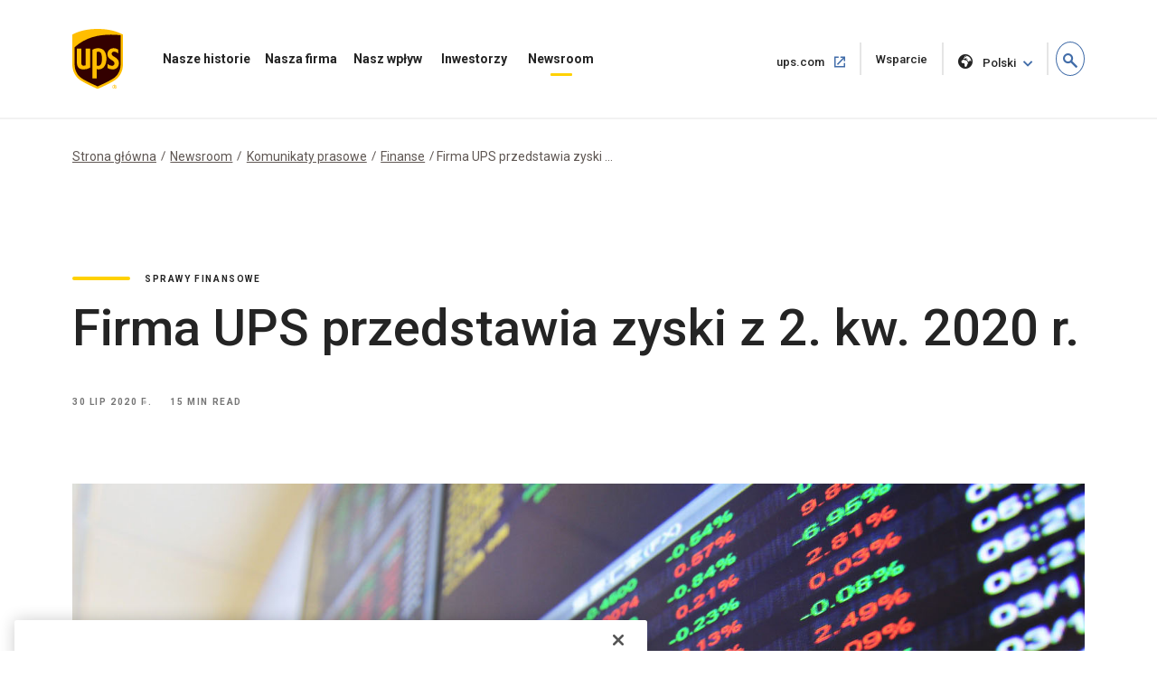

--- FILE ---
content_type: text/html;charset=UTF-8
request_url: https://about.ups.com/pl/pl/newsroom/press-releases/financials/ups-releases-2q-2020-earnings.html
body_size: 19092
content:

<!DOCTYPE HTML>
<html lang="pl">
    <head>
    
    
    <meta charset="UTF-8"/>
    <meta http-equiv="X-UA-Compatible" content="IE=edge"/>
    <meta name="viewport" content="width=device-width, initial-scale=1"/>

    <script defer="defer" type="text/javascript" src="/.rum/@adobe/helix-rum-js@%5E2/dist/rum-standalone.js"></script>
<link rel="icon" href="/content/dam/upsstories/images/favicon.ico"/>
    <link href="https://about.ups.com/content/dam/upsstories/images/logo/apple-touch-icon-32x32.png" rel="icon" sizes="32x32"/>
    <link href="https://about.ups.com/content/dam/upsstories/images/logo/apple-touch-icon-120x120.png" rel="apple-touch-icon"/>
    <link href="https://about.ups.com/content/dam/upsstories/images/logo/apple-touch-icon-128x128.png" rel="icon" sizes="128x128"/>
    <link href="https://about.ups.com/content/dam/upsstories/images/logo/apple-touch-icon-152x152.png" rel="apple-touch-icon" sizes="152x152"/>
    <link href="https://about.ups.com/content/dam/upsstories/images/logo/apple-touch-icon-167x167.png" rel="apple-touch-icon" sizes="167x167"/>
    <link href="https://about.ups.com/content/dam/upsstories/images/logo/apple-touch-icon-180x180.png" rel="apple-touch-icon" sizes="180x180"/>
    <link href="https://about.ups.com/content/dam/upsstories/images/logo/apple-touch-icon-192x192.png" rel="icon" sizes="192x192"/>
    <link href="https://about.ups.com/content/dam/upsstories/images/logo/apple-touch-icon-196x196.png" rel="icon" sizes="196x196"/>

    <title>Firma UPS przedstawia zyski z 2. kw. 2020 r. | O UPS</title>
    <link rel="canonical" href="https://about.ups.com/pl/pl/newsroom/press-releases/financials/ups-releases-2q-2020-earnings.html"/>
    <meta property="og:site_name" content="About UPS-BE"/>
    <meta property="og:type" content="Article"/>
    <meta property="og:url" content="/pl/pl/newsroom/press-releases/financials/ups-releases-2q-2020-earnings"/>
    <meta property="og:title" content="Firma UPS przedstawia zyski z 2. kw. 2020 r. | O UPS"/>
    <meta property="og:description" content="Firma UPS (NYSE: UPS) ogłosiła dziś skonsolidowane przychody za drugi kwartał 2020 r., które wzrosły do 20,5 mld USD, czyli o 13,4% w stosunku do drugiego kwartału 2019 roku."/>

    <meta property="og:image" content="https://about.ups.com/content/dam/upsstories/images/newsroom/press-releases/1440x752_StockTicker_RELEASE.jpg"/>
    <meta name="twitter:card" content="summary_large_image"/>
    <meta property="twitter:title" content="Firma UPS przedstawia zyski z 2. kw. 2020 r. | O UPS"/>
    <meta property="twitter:description" content="Firma UPS (NYSE: UPS) ogłosiła dziś skonsolidowane przychody za drugi kwartał 2020 r., które wzrosły do 20,5 mld USD, czyli o 13,4% w stosunku do drugiego kwartału 2019 roku."/>
    <meta property="twitter:url" content="https://about.ups.com/be/en/newsroom/press-releases/financials/ups-releases-2q-2020-earnings.html"/>
    <meta property="twitter:image" content="https://about.ups.com/content/dam/upsstories/images/newsroom/press-releases/1440x752_StockTicker_RELEASE.jpg"/>

    <meta name="title" content="Firma UPS przedstawia zyski z 2. kw. 2020 r. | O UPS"/>
        <meta name="description" content="Firma UPS (NYSE: UPS) ogłosiła dziś skonsolidowane przychody za drugi kwartał 2020 r., które wzrosły do 20,5 mld USD, czyli o 13,4% w stosunku do drugiego kwartału 2019 roku."/>
        <meta name="keywords" content="Komunikat prasowy,USA ,Stany Zjednoczone"/>
    <meta name="robots" content="index,follow"/>
    
	
    <meta name="template" content="l03-template"/>
    <meta name="google-site-verification" content="dQsclDeLPhSgzf5nsUcQTDAXPVV0qLhL2AzY2WP43pY"/>
    
    

<link rel="preconnect" href="https://fonts.googleapis.com"/>
<link rel="preconnect" href="https://fonts.gstatic.com" crossorigin/>
<link href="https://fonts.googleapis.com/css2?family=Roboto:ital,wght@0,100;0,300;0,400;0,500;0,700;0,900;1,100;1,300;1,400;1,500;1,700;1,900&display=swap" rel="stylesheet"/>



    
<link rel="stylesheet" href="/etc.clientlibs/upsstories/clientlibs/clientlib-thirdparty.lc-d8b845240757f1053e48bc039d8a97e0-lc.min.css" type="text/css">
<link rel="stylesheet" href="/etc.clientlibs/upsstories/clientlibs/clientlib-site.lc-d3cd3d70bcbc74d333adccc8f9595988-lc.min.css" type="text/css">








	<script>
         var utag_data = {
           article_title: "UPS Releases 2Q 2020 Earnings",
           publish_date: "Jul 30, 2020",
           last_modified_date: "Jul 30, 2020",
           page_country_code: "pl",
           page_language: "pl",
           page_id: "be/en/newsroom/press-releases/financials/ups-releases-2q-2020-earnings.html",
         }

     </script>

	<script src="//tags.tiqcdn.com/utag/ups/ups-stories/prod/utag.sync.js"></script>
	
	<script>
		(function(a,b,c,d){
		a='//tags.tiqcdn.com/utag/ups/ups-stories/prod/utag.js';
		b=document;c='script';d=b.createElement(c);d.src=a;d.type='text/java'+c;d.async=true;
		a=b.getElementsByTagName(c)[0];a.parentNode.insertBefore(d,a);
		})();
	</script>




<input type="hidden" name="wcmmode" value="false"/>



    
    
    

    

    
    
    

    
    
    <link rel="preconnect" href="https://www.google.com"/>
    <link rel="preconnect" href="https://www.gstatic.com" crossorigin/>
	<input type="hidden" name="author-mode" value="false" id="authorModeState"/>

     

    



<script nonce="ee43f896bbfb2f14cbc6293bc38ef644">(window.BOOMR_mq=window.BOOMR_mq||[]).push(["addVar",{"rua.upush":"false","rua.cpush":"true","rua.upre":"false","rua.cpre":"true","rua.uprl":"false","rua.cprl":"false","rua.cprf":"false","rua.trans":"SJ-7ea5a6fd-0261-4cf7-b8be-334c0301ea5b","rua.cook":"false","rua.ims":"false","rua.ufprl":"false","rua.cfprl":"false","rua.isuxp":"false","rua.texp":"norulematch","rua.ceh":"false","rua.ueh":"false","rua.ieh.st":"0"}]);</script>
                              <script nonce="ee43f896bbfb2f14cbc6293bc38ef644">!function(e){var n="https://s.go-mpulse.net/boomerang/";if("False"=="True")e.BOOMR_config=e.BOOMR_config||{},e.BOOMR_config.PageParams=e.BOOMR_config.PageParams||{},e.BOOMR_config.PageParams.pci=!0,n="https://s2.go-mpulse.net/boomerang/";if(window.BOOMR_API_key="2VAFF-CV2WL-2QP68-3XVB2-X5YYE",function(){function e(){if(!o){var e=document.createElement("script");e.id="boomr-scr-as",e.src=window.BOOMR.url,e.async=!0,i.parentNode.appendChild(e),o=!0}}function t(e){o=!0;var n,t,a,r,d=document,O=window;if(window.BOOMR.snippetMethod=e?"if":"i",t=function(e,n){var t=d.createElement("script");t.id=n||"boomr-if-as",t.src=window.BOOMR.url,BOOMR_lstart=(new Date).getTime(),e=e||d.body,e.appendChild(t)},!window.addEventListener&&window.attachEvent&&navigator.userAgent.match(/MSIE [67]\./))return window.BOOMR.snippetMethod="s",void t(i.parentNode,"boomr-async");a=document.createElement("IFRAME"),a.src="about:blank",a.title="",a.role="presentation",a.loading="eager",r=(a.frameElement||a).style,r.width=0,r.height=0,r.border=0,r.display="none",i.parentNode.appendChild(a);try{O=a.contentWindow,d=O.document.open()}catch(_){n=document.domain,a.src="javascript:var d=document.open();d.domain='"+n+"';void(0);",O=a.contentWindow,d=O.document.open()}if(n)d._boomrl=function(){this.domain=n,t()},d.write("<bo"+"dy onload='document._boomrl();'>");else if(O._boomrl=function(){t()},O.addEventListener)O.addEventListener("load",O._boomrl,!1);else if(O.attachEvent)O.attachEvent("onload",O._boomrl);d.close()}function a(e){window.BOOMR_onload=e&&e.timeStamp||(new Date).getTime()}if(!window.BOOMR||!window.BOOMR.version&&!window.BOOMR.snippetExecuted){window.BOOMR=window.BOOMR||{},window.BOOMR.snippetStart=(new Date).getTime(),window.BOOMR.snippetExecuted=!0,window.BOOMR.snippetVersion=12,window.BOOMR.url=n+"2VAFF-CV2WL-2QP68-3XVB2-X5YYE";var i=document.currentScript||document.getElementsByTagName("script")[0],o=!1,r=document.createElement("link");if(r.relList&&"function"==typeof r.relList.supports&&r.relList.supports("preload")&&"as"in r)window.BOOMR.snippetMethod="p",r.href=window.BOOMR.url,r.rel="preload",r.as="script",r.addEventListener("load",e),r.addEventListener("error",function(){t(!0)}),setTimeout(function(){if(!o)t(!0)},3e3),BOOMR_lstart=(new Date).getTime(),i.parentNode.appendChild(r);else t(!1);if(window.addEventListener)window.addEventListener("load",a,!1);else if(window.attachEvent)window.attachEvent("onload",a)}}(),"".length>0)if(e&&"performance"in e&&e.performance&&"function"==typeof e.performance.setResourceTimingBufferSize)e.performance.setResourceTimingBufferSize();!function(){if(BOOMR=e.BOOMR||{},BOOMR.plugins=BOOMR.plugins||{},!BOOMR.plugins.AK){var n="true"=="true"?1:0,t="",a="gtitklk7mrrfw2lpgqoa-f-5cd37735d-clientnsv4-s.akamaihd.net",i="false"=="true"?2:1,o={"ak.v":"39","ak.cp":"1192981","ak.ai":parseInt("711889",10),"ak.ol":"0","ak.cr":0,"ak.ipv":4,"ak.proto":"http/1.1","ak.rid":"1208c813","ak.r":46730,"ak.a2":n,"ak.m":"dscx","ak.n":"essl","ak.bpcip":"3.144.94.0","ak.cport":38196,"ak.gh":"95.100.98.118","ak.quicv":"","ak.tlsv":"tls1.3","ak.0rtt":"","ak.0rtt.ed":"","ak.csrc":"-","ak.acc":"bbr","ak.t":"1768895516","ak.ak":"hOBiQwZUYzCg5VSAfCLimQ==fpDRAaVXB0/1ymepIUJihxXvizVOr3FYDKjkeC2zQDUTkOTLD+XlPycJX4w1ZRfAmv4xkf/JMU8Rxjl3r0zIdz5iXEtz6vGEZTUyGCk2vu35wFtYRPAOm62/F6bOvBSHxQwfDQDXFPBxM0Gtk9zhnRB9tc5+RyiEER6828TJ7+VMyS7X4YVykAxzIcql8cV87gSpW2+RefAD/CDhVb5ffhcOZflDPxcN6k3txLRCrZpoZfO22LJcJL6Z4ELcSe4N/0cMLFqwzU0+pbZoOzRGAZKpT1vT5S4A1f10+8Ri9PX5h0IlGVMB4ljE7qBAsWde3AwlxJN538gV/ZIJXHjcAgLxbnqyST6yA/T8y2EoHIEifthfbf/LnZcJXyoMHjzT4xiuWfB5gkNMHpsC1j0rTFvbre3i1Y8MoV1QFZ1rVJ0=","ak.pv":"47","ak.dpoabenc":"","ak.tf":i};if(""!==t)o["ak.ruds"]=t;var r={i:!1,av:function(n){var t="http.initiator";if(n&&(!n[t]||"spa_hard"===n[t]))o["ak.feo"]=void 0!==e.aFeoApplied?1:0,BOOMR.addVar(o)},rv:function(){var e=["ak.bpcip","ak.cport","ak.cr","ak.csrc","ak.gh","ak.ipv","ak.m","ak.n","ak.ol","ak.proto","ak.quicv","ak.tlsv","ak.0rtt","ak.0rtt.ed","ak.r","ak.acc","ak.t","ak.tf"];BOOMR.removeVar(e)}};BOOMR.plugins.AK={akVars:o,akDNSPreFetchDomain:a,init:function(){if(!r.i){var e=BOOMR.subscribe;e("before_beacon",r.av,null,null),e("onbeacon",r.rv,null,null),r.i=!0}return this},is_complete:function(){return!0}}}}()}(window);</script>	<meta http-equiv="Content-Language" content="pl-pl"/>
	<meta http-equiv="Content-Type" content="text/html; charset=UTF-8">
	<link href='/pl/pl/_onelink_/upsstories/projects/about/onelink.css?ts=20210421' rel='stylesheet' type='text/css'/> <!-- OneLink -->
	<link href='/pl/pl/_onelink_/upsstories/projects/about/enus2plpl/onelink.css?ts=20210125' rel='stylesheet' type='text/css'/> <!-- OneLink -->
	<style type="text/css" media="all">
		.OneLinkNOP { }
		.OneLinkPoweredBy { width: 893px; padding: 0px 0px 0px 0px; text-align: right; height: 68px; }
		.OneLinkNoTx { /* no-op */ }
		.OneLinkHide { display:none !important; }
		.OneLinkHide_pl { display:none !important; }
		.OneLinkHide_pl_pl   { display:none !important; }
		.OneLinkShow { display:inline !important; }
		.OneLinkShow_pl { display:inline !important; }
		.OneLinkShow_pl_pl   { display:inline !important; }
		.OneLinkTxShow { display:inline !important; }
		.OneLinkTxShow_pl { display:inline !important; }
		.OneLinkTxShow_pl_pl   { display:inline !important; }
	</style>
</head>
    <body class="page basicpage" id="page-2824a6f128">
        
        
        
            




            



            
<div class="root responsivegrid">


<div class="aem-Grid aem-Grid--12 aem-Grid--default--12 ">
    
    <div class="experiencefragment aem-GridColumn aem-GridColumn--default--12">
<div id="experiencefragment-23d1650248" class="cmp-experiencefragment cmp-experiencefragment--upspr-header-fragment">
<div class="xf-content-height">
    


<div class="aem-Grid aem-Grid--12 aem-Grid--default--12 ">
    
    <div class="responsivegrid aem-GridColumn aem-GridColumn--default--12">


<div class="aem-Grid aem-Grid--12 aem-Grid--default--12 ">
    
    <div class="header aem-GridColumn aem-GridColumn--default--12">
<!-- Header Componnet -->


    
    
    
    
    <div id="uspsr-navContainer">
        <header id="upspr-headerWrap" class="pr-header navbar-header upspr-fb16">
            <div class="upspr-container">
                <nav class="navbar navbar-expand-lg navbar-light navbar-toggleable-sm ">
                    <div class="logo">
                        <a href="/pl/pl/home.html" class="navbar-brand">
                            <img src="https://about.ups.com/content/dam/upsstories/images/logo/ups-logo-wo-text.svg" alt="Logo historii UPS" loading="lazy"/>
                            <div class="logo-label"></div>
                        </a>
                    </div>
                    
                    

	<div class="upspr-search-header">
		<a href="#" role="button" aria-label="search" class="upspr upspr-icon-global-search search-toggle active"></a>
		<div class="search-form">
			<button class="upspr-search-submit" aria-label="search" tabindex="-1">
				<i class="upspr upspr-icon-global-search"></i>
			</button>
			<label for="search-field-input" class="upspr-readerTxt" aria-hidden="true">search field input</label>
			<input type="text" id="search-field-input" class="upspr-search-field header-search" placeholder="Wyszukaj na temat UPS"/>
			<input tabindex="-1" type="hidden" id="site-name" name="siteName" value="be"/>
			<button class="clear">Mniejszy <span class="upspr-readerTxt">Wpływ</span></button>
			<a href="#" role="button" aria-label="close" class="upspr upspr-icon-x-circle"></a>
			<div class="focus-trap upspr-readerTxt" tabindex="-1"></div>
		</div>
		<div class="header-search-container"></div>
		<input tabindex="-1" type="hidden" id="searchResultsPagePathId" name="searchResultsPagePathId" value="/pl/pl/search.html"/>
		<input tabindex="-1" type="hidden" id="noSearchResultsPageId" name="noSearchResultsPageId" value="/pl/pl/no-results-found.html"/>
		<input tabindex="-1" type="hidden" id="upsStoriesPathId" name="upsStoriesPathId" value="/content/upsstories"/>	
	</div>

                    
                    <button class="navbar-toggler" type="button" data-toggle="collapse" data-target="#navbarSupportedContent" aria-controls="navbarSupportedContent" aria-expanded="false" aria-label="Toggle navigation">
                        <i class="upspr upspr-icon-menu upspr-txt_black upspr-collapse_icon"></i>
                    </button>

                    <div class="collapse navbar-collapse navbar-nav" id="navbarSupportedContent" tabindex="-1">
                        <div class="upspr-navbar-collapse_inner-wrap">
                            <div class="logo">
                                <a href="/pl/pl/home.html" class="navbar-brand upspr-collapse_brand">
                                    <img src="https://about.ups.com/content/dam/upsstories/images/logo/ups-logo-wo-text.svg" alt="Logo historii UPS" loading="lazy"/>
                                    <div class="logo-label"></div>
                                </a>
                            </div>
                            <button type="button" class="close upsprs-navbar_close" aria-label="Close">
                                <i></i>
                                <i></i>
                                <i></i>
                                <span class="upspr-readerTxt">Przycisk zamknij menu</span>
                            </button>
                            <ul class="site-nav navbar-nav mr-auto">
                                
                                     
                                    <li class="nav-item dropdown has-megamenu ">
                                        <a href="/pl/pl/our-stories.html" target="_self" class="nav-link has-dropdown-menu upspr-analytics" data-link-name="Our Stories" data-link-type="nav">
                                            Nasze historie
                                        </a>
                                        <i class="upspr upspr-icon-chevrondown upspr-icon_color_blue dropdown-toggle" role="button" data-toggle="dropdown" aria-haspopup="true" aria-expanded="false" tabindex="0"></i>
                                        
                                            <button class="accesible-dropdown-btn" data-toggle="dropdown" aria-haspopup="true" aria-expanded="false">Otwórz menu Nasze historie</button>
                                        

                                        <div class="dropdown-menu megamenu" tabindex="-1">
                                            <div class="col-md-12 row m-auto upspr-pslarge-0 p-0">
                                                <div class="col-md-12 p-0 upspr-submenu-container">
                                                    <p class=" menuTitle d-none d-lg-block d-xl-block">
                                                        Nasze historie</p>
                                                    <div class="upspr-submenu">
                                                        
                                                            
    <ul class="col-megamenu column1">
        
            <li>
                <a href="/pl/pl/our-stories/customer-first.html" target="_self" class="upspr-analytics" data-link-name="Customer First" data-link-type="sub-nav">Klient w centrum uwagi
                    
                        
                     <i class="upspr upspr-icon-chevronright"></i>
                    </a>
               
            </li>
        
            <li>
                <a href="/pl/pl/our-stories/people-led.html" target="_self" class="upspr-analytics" data-link-name="People led" data-link-type="sub-nav">Zaangażowani pracownicy
                    
                        
                     <i class="upspr upspr-icon-chevronright"></i>
                    </a>
               
            </li>
        
            <li>
                <a href="/pl/pl/our-stories/innovation-driven.html" target="_self" class="upspr-analytics" data-link-name="Innovation Driven" data-link-type="sub-nav">Rozwój przez innowacje
                    
                        
                     <i class="upspr upspr-icon-chevronright"></i>
                    </a>
               
            </li>
        
    </ul>

                                                        
                                                    </div>
                                                </div>
                                            </div>
                                        </div>
                                    </li>
                                
                                     
                                    <li class="nav-item dropdown has-megamenu ">
                                        <a href="/pl/pl/our-company.html" target="_self" class="nav-link has-dropdown-menu upspr-analytics" data-link-name="Our Company" data-link-type="nav">
                                            Nasza firma
                                        </a>
                                        <i class="upspr upspr-icon-chevrondown upspr-icon_color_blue dropdown-toggle" role="button" data-toggle="dropdown" aria-haspopup="true" aria-expanded="false" tabindex="0"></i>
                                        
                                            <button class="accesible-dropdown-btn" data-toggle="dropdown" aria-haspopup="true" aria-expanded="false">Otwórz menu Nasza firma</button>
                                        

                                        <div class="dropdown-menu megamenu" tabindex="-1">
                                            <div class="col-md-12 row m-auto upspr-pslarge-0 p-0">
                                                <div class="col-md-12 p-0 upspr-submenu-container">
                                                    <p class=" menuTitle d-none d-lg-block d-xl-block">
                                                        Nasza firma</p>
                                                    <div class="upspr-submenu">
                                                        
                                                            
    <ul class="col-megamenu column1">
        
            <li>
                <a href="/pl/pl/our-company/our-strategy.html" target="_self" class="upspr-analytics" data-link-name="Our Strategy" data-link-type="sub-nav">Nasza strategia
                    
                        
                     <i class="upspr upspr-icon-chevronright"></i>
                    </a>
               
            </li>
        
            <li>
                <a href="/pl/pl/our-company/global-presence.html" target="_self" class="upspr-analytics" data-link-name="Global Presence" data-link-type="sub-nav">Obecność na rynku globalnym
                    
                        
                     <i class="upspr upspr-icon-chevronright"></i>
                    </a>
               
            </li>
        
            <li>
                <a href="/pl/pl/our-company/leadership.html" target="_self" class="upspr-analytics" data-link-name="Leadership" data-link-type="sub-nav">Przywództwo
                    
                        
                     <i class="upspr upspr-icon-chevronright"></i>
                    </a>
               
            </li>
        
    </ul>

                                                        
                                                            
    <ul class="col-megamenu column1">
        
            <li>
                <a href="/pl/pl/our-company/our-history.html" target="_self" class="upspr-analytics" data-link-name="Our History" data-link-type="sub-nav">Nasza historia
                    
                        
                     <i class="upspr upspr-icon-chevronright"></i>
                    </a>
               
            </li>
        
            <li>
                <a href="/pl/pl/our-company/suppliers.html" target="_self" class="upspr-analytics" data-link-name="Suppliers" data-link-type="sub-nav">Dostawcy
                    
                        
                     <i class="upspr upspr-icon-chevronright"></i>
                    </a>
               
            </li>
        
    </ul>

                                                        
                                                    </div>
                                                </div>
                                            </div>
                                        </div>
                                    </li>
                                
                                     
                                    <li class="nav-item dropdown has-megamenu ">
                                        <a href="/pl/pl/our-impact.html" target="_self" class="nav-link has-dropdown-menu upspr-analytics" data-link-name="Our Impact" data-link-type="nav">
                                            Nasz wpływ
                                        </a>
                                        <i class="upspr upspr-icon-chevrondown upspr-icon_color_blue dropdown-toggle" role="button" data-toggle="dropdown" aria-haspopup="true" aria-expanded="false" tabindex="0"></i>
                                        
                                            <button class="accesible-dropdown-btn" data-toggle="dropdown" aria-haspopup="true" aria-expanded="false">Otwórz menu Nasz wpływ</button>
                                        

                                        <div class="dropdown-menu megamenu" tabindex="-1">
                                            <div class="col-md-12 row m-auto upspr-pslarge-0 p-0">
                                                <div class="col-md-12 p-0 upspr-submenu-container">
                                                    <p class=" menuTitle d-none d-lg-block d-xl-block">
                                                        Nasz wpływ</p>
                                                    <div class="upspr-submenu">
                                                        
                                                            
    <ul class="col-megamenu column1">
        
            <li>
                <a href="/pl/pl/our-impact/sustainability.html" target="_self" class="upspr-analytics" data-link-name="Sustainability" data-link-type="sub-nav">Zrównoważony rozwój
                    
                        
                     <i class="upspr upspr-icon-chevronright"></i>
                    </a>
               
            </li>
        
            <li>
                <a href="/pl/pl/our-impact/community.html" target="_self" class="upspr-analytics" data-link-name="Community" data-link-type="sub-nav">Społeczność
                    
                        
                     <i class="upspr upspr-icon-chevronright"></i>
                    </a>
               
            </li>
        
            <li>
                <a href="/pl/pl/our-impact/reporting.html" target="_self" class="upspr-analytics" data-link-name="Progress Reports and Disclosures" data-link-type="sub-nav">Raporty na temat postępów i ujawnienia danych
                    
                        
                     <i class="upspr upspr-icon-chevronright"></i>
                    </a>
               
            </li>
        
    </ul>

                                                        
                                                    </div>
                                                </div>
                                            </div>
                                        </div>
                                    </li>
                                
                                     
                                    <li class="nav-item dropdown has-megamenu ">
                                        <a href="http://www.investors.ups.com" target="_blank" class="nav-link has-dropdown-menu upspr-analytics" rel="noreferrer" data-link-name="Investors" data-link-type="nav">
                                            Inwestorzy
                                        </a>
                                        <i class="upspr upspr-icon-chevrondown upspr-icon_color_blue dropdown-toggle" role="button" data-toggle="dropdown" aria-haspopup="true" aria-expanded="false" tabindex="0"></i>
                                        
                                            <button class="accesible-dropdown-btn" data-toggle="dropdown" aria-haspopup="true" aria-expanded="false">Otwórz menu inwestorów</button>
                                        

                                        <div class="dropdown-menu megamenu" tabindex="-1">
                                            <div class="col-md-12 row m-auto upspr-pslarge-0 p-0">
                                                <div class="col-md-12 p-0 upspr-submenu-container">
                                                    <p class=" menuTitle d-none d-lg-block d-xl-block">
                                                        Inwestorzy</p>
                                                    <div class="upspr-submenu">
                                                        
                                                            
    <ul class="col-megamenu column1">
        
            <li>
                <a href="http://www.investors.ups.com" target="_self" class="upspr-analytics" data-link-name="Overview" data-link-type="sub-nav">Przegląd
                    
                        
                     <i class="upspr upspr-icon-chevronright"></i>
                    </a>
               
            </li>
        
            <li>
                <a href="http://www.investors.ups.com/company-profile" target="_self" class="upspr-analytics" data-link-name="Company Profile" data-link-type="sub-nav">Profil firmy
                    
                        
                     <i class="upspr upspr-icon-chevronright"></i>
                    </a>
               
            </li>
        
            <li>
                <a href="http://www.investors.ups.com/quarterly-earnings-and-financials" target="_self" class="upspr-analytics" data-link-name="Quarterly Earnings and Financials" data-link-type="sub-nav">Wyniki kwartalne i finanse
                    
                        
                     <i class="upspr upspr-icon-chevronright"></i>
                    </a>
               
            </li>
        
            <li>
                <a href="http://www.investors.ups.com/news-events" target="_self" class="upspr-analytics" data-link-name="News &amp; Events" data-link-type="sub-nav">Wiadomości i wydarzenia
                    
                        
                     <i class="upspr upspr-icon-chevronright"></i>
                    </a>
               
            </li>
        
    </ul>

                                                        
                                                            
    <ul class="col-megamenu column1">
        
            <li>
                <a href="http://www.investors.ups.com/sec-filings" target="_self" class="upspr-analytics" data-link-name="SEC Filings" data-link-type="sub-nav">Dokumenty SEC
                    
                        
                     <i class="upspr upspr-icon-chevronright"></i>
                    </a>
               
            </li>
        
            <li>
                <a href="https://investors.ups.com/corporategovernance" target="_self" class="upspr-analytics" data-link-name="Corporate Governance" data-link-type="sub-nav">Ład korporacyjny
                    
                        
                     <i class="upspr upspr-icon-chevronright"></i>
                    </a>
               
            </li>
        
            <li>
                <a href="http://www.investors.ups.com/sustainability" target="_self" class="upspr-analytics" data-link-name="Sustainability" data-link-type="sub-nav">Zrównoważony rozwój
                    
                        
                     <i class="upspr upspr-icon-chevronright"></i>
                    </a>
               
            </li>
        
            <li>
                <a href="http://www.investors.ups.com/employee-shareowner-services" target="_self" class="upspr-analytics" data-link-name="Employee Shareowner Services" data-link-type="sub-nav">Usługi akcjonariuszy dla pracowników
                    
                        
                     <i class="upspr upspr-icon-chevronright"></i>
                    </a>
               
            </li>
        
    </ul>

                                                        
                                                    </div>
                                                </div>
                                            </div>
                                        </div>
                                    </li>
                                
                                     
                                    <li class="nav-item dropdown has-megamenu ">
                                        <a href="/pl/pl/newsroom.html" target="_self" class="nav-link has-dropdown-menu upspr-analytics" data-link-name="Newsroom" data-link-type="nav">
                                            Newsroom
                                        </a>
                                        <i class="upspr upspr-icon-chevrondown upspr-icon_color_blue dropdown-toggle" role="button" data-toggle="dropdown" aria-haspopup="true" aria-expanded="false" tabindex="0"></i>
                                        
                                            <button class="accesible-dropdown-btn" data-toggle="dropdown" aria-haspopup="true" aria-expanded="false">Otwórz menu Newsroom</button>
                                        

                                        <div class="dropdown-menu megamenu" tabindex="-1">
                                            <div class="col-md-12 row m-auto upspr-pslarge-0 p-0">
                                                <div class="col-md-12 p-0 upspr-submenu-container">
                                                    <p class=" menuTitle d-none d-lg-block d-xl-block">
                                                        Newsroom</p>
                                                    <div class="upspr-submenu">
                                                        
                                                            
    <ul class="col-megamenu column1">
        
            <li>
                <a href="/pl/pl/newsroom/press-releases.html" target="_self" class="upspr-analytics" data-link-name="Press Releases" data-link-type="sub-nav">Komunikaty prasowe
                    
                        
                     <i class="upspr upspr-icon-chevronright"></i>
                    </a>
               
            </li>
        
            <li>
                <a href="/pl/pl/newsroom/statements.html" target="_self" class="upspr-analytics" data-link-name="Statements" data-link-type="sub-nav">Oświadczenia
                    
                        
                     <i class="upspr upspr-icon-chevronright"></i>
                    </a>
               
            </li>
        
            <li>
                <a href="/pl/pl/newsroom/awards-and-recognition.html" target="_self" class="upspr-analytics" data-link-name="Awards &amp; Recognitions" data-link-type="sub-nav">Nagrody i uznania
                    
                        
                     <i class="upspr upspr-icon-chevronright"></i>
                    </a>
               
            </li>
        
    </ul>

                                                        
                                                            
    <ul class="col-megamenu column1">
        
            <li>
                <a href="https://brand.ups.com/us/en/media-library.html" target="_blank" class="upspr-analytics" data-link-name="Media Library " data-link-type="sub-nav">Biblioteka mediów 
                    <span class="upspr-readerTxt">Otwórz w nowym oknie</span>
                        <i class="upspr upspr-icon-newwindow"></i>
                     
                    </a>
               
            </li>
        
            <li>
                <a href="https://brand.ups.com/" target="_blank" class="upspr-analytics" data-link-name="UPS Brand Assets" data-link-type="sub-nav">Zasoby UPS Brand
                    <span class="upspr-readerTxt">Otwórz w nowym oknie</span>
                        <i class="upspr upspr-icon-newwindow"></i>
                     
                    </a>
               
            </li>
        
    </ul>

                                                        
                                                    </div>
                                                </div>
                                            </div>
                                        </div>
                                    </li>
                                
                            </ul>
                            
                            <ul class="navbar-nav upspr-flex_verticle_center upspr-right-nav">
                                <li class="upspr-header_navright">
                                    
                                        <a href="https://www.ups.com/pl/pl/Home.page" class="ship upspr-txt_size_sm upspr-txt_bold upspr-fb13 upspr-analytics" target="_blank" rel="noreferrer" data-link-name="ups.com" data-link-type="nav">
                                            ups.com
                                            <span class="upspr-readerTxt">Otwórz w nowym oknie</span>
                                            <i class="upspr upspr-icon-newwindow"></i>
                                        </a>
                                    
                                        <a href="https://www.ups.com/pl/pl/support/contact-us.page" class="ship upspr-txt_size_sm upspr-txt_bold upspr-fb13 upspr-analytics" target="_self" rel="noreferrer" data-link-name="Support" data-link-type="nav">
                                            Wsparcie
                                            <span class="upspr-readerTxt">Otwórz w tym samym oknie</span>
                                            
                                        </a>
                                    
                                    
                                    <button class="upspr-analytics lang-select upspr-txt_size_sm upspr-txt_bold upspr-fb13 " data-toggle="modal" data-target="#upspr-language-selector-modal" aria-label="language selector " data-link-name="English" data-link-type="nav">
                                        <i class="upspr upspr-icon-globe"></i>
                                        Polski
                                    </button>
                                </li>
                            </ul>
                            
                            <div class="focus-trap upspr-readerTxt" tabindex="-1"></div>
                        </div>
                    </div>
                </nav>
            </div>
                <div class="upspr-overlay"></div>
        </header>
    </div>
    
    <div class="modal fade upspr-lang-select" id="upspr-language-selector-modal">
        <div class="modal-dialog">
            <div class="modal-content">
                <div class="modal-header">
                    <h4 class="modal-title">Wybór języka</h4>
                    <button type="button" class="close" data-dismiss="modal" aria-label="Close">
                        <i class="upspr upspr-icon-x"></i>
                    </button>
                </div>
                <div class="modal-body">
                    <div class="modal-language-options">
                        <div class="modal-region-container">
                            <h3>AZJA, OCEANIA</h3>
                            <ul>
                                
                                    <li><a href="/sg/en/home.html">English</a>
                                    </li>
                                
                                    <li><a href="http://about.ups.com/tw/zh/home.html"> 繁体中文</a>
                                    </li>
                                
                                    <li><a href="http://about.ups.com/hk/zh/home.html">繁体中文</a>
                                    </li>
                                
                                    <li><a href="http://about.ups.com/cn/zh/home.html">简体中文</a>
                                    </li>
                                
                                    <li><a href="http://about.ups.com/jp/ja/home.html">日本語</a>
                                    </li>
                                
                                    <li><a href="https://about.ups.com/kr/ko/home.html">한국어</a>
                                    </li>
                                
                                    <li><a href="https://about.ups.com/th/th/home.html">ภาษาไทย</a>
                                    </li>
                                
                                    <li><a href="http://about.ups.com/vn/vi/home.html">Tiếng Việt</a>
                                    </li>
                                
                            </ul>
                        </div>
                    
                        <div class="modal-region-container">
                            <h3>KANADA</h3>
                            <ul>
                                
                                    <li><a href="/ca/en/home.html">English</a>
                                    </li>
                                
                                    <li><a href="http://about.ups.com/ca/fr/home.html">Français</a>
                                    </li>
                                
                            </ul>
                        </div>
                    
                        <div class="modal-region-container">
                            <h3>KARAIBY, AMERYKA ŚRODKOWA I POŁUDNIOWA</h3>
                            <ul>
                                
                                    <li><a href="/mx/en/home.html">English</a>
                                    </li>
                                
                                    <li><a href="http://about.ups.com/mx/es/home.html">Español</a>
                                    </li>
                                
                                    <li><a href="http://about.ups.com/br/pt/home.html">Português do Brasil</a>
                                    </li>
                                
                            </ul>
                        </div>
                    
                        <div class="modal-region-container">
                            <h3>EUROPA</h3>
                            <ul>
                                
                                    <li><a href="/gb/en/home.html">English</a>
                                    </li>
                                
                                    <li><a href="http://about.ups.com/fr/fr/home.html">Français</a>
                                    </li>
                                
                                    <li><a href="http://about.ups.com/de/de/home.html">Deutsch</a>
                                    </li>
                                
                                    <li><a href="http://about.ups.com/pl/pl/home.html">Polski</a>
                                    </li>
                                
                                    <li><a href="http://about.ups.com/nl/nl/home.html">Netherlands</a>
                                    </li>
                                
                                    <li><a href="http://about.ups.com/es/es/home.html">Español</a>
                                    </li>
                                
                                    <li><a href="http://about.ups.com/it/it/home.html">Italiano</a>
                                    </li>
                                
                                    <li><a href="http://about.ups.com/pt/pt/home.html">Português</a>
                                    </li>
                                
                                    <li><a href="http://about.ups.com/tr/tr/home.html">Türkçe</a>
                                    </li>
                                
                                    <li><a href="http://about.ups.com/cz/cs/home.html">čeština</a>
                                    </li>
                                
                                    <li><a href="http://about.ups.com/se/sv/home.html">Svenska</a>
                                    </li>
                                
                            </ul>
                        </div>
                    
                        <div class="modal-region-container">
                            <h3>SUBKONTYNENT INDYJSKI, BLISKI WSCHÓD I AFRYKA</h3>
                            <ul>
                                
                                    <li><a href="/ae/en/home.html">English</a>
                                    </li>
                                
                                    <li><a href="http://about.ups.com/sa/ar/home.html">العربية</a>
                                    </li>
                                
                            </ul>
                        </div>
                    
                        <div class="modal-region-container">
                            <h3>STANY ZJEDNOCZONE</h3>
                            <ul>
                                
                                    <li><a href="/us/en/home.html">English</a>
                                    </li>
                                
                                    <li><a href="http://about.ups.com/us/es/home.html">Español</a>
                                    </li>
                                
                            </ul>
                        </div>
                    </div>
                </div>
            </div>
        </div>
    </div>
    
    



</div>

    
</div>
</div>

    
</div>

</div></div>

    
</div>
<div class="experiencefragment aem-GridColumn aem-GridColumn--default--12">
<div id="experiencefragment-81cb01f8d5" class="cmp-experiencefragment cmp-experiencefragment--breadcrumbExperienceFragment">
<div class="xf-content-height">
    


<div class="aem-Grid aem-Grid--12 aem-Grid--default--12 ">
    
    <div class="responsivegrid aem-GridColumn aem-GridColumn--default--12">


<div class="aem-Grid aem-Grid--12 aem-Grid--default--12 ">
    
    <div class="breadcrumb aem-GridColumn aem-GridColumn--default--12">
<div class="upspr-breadcrumb-container">
    <div class="upspr-container">
        <div class="upspr-breadcrumb">
            <nav aria-label="Breadcrumb">
                <ul>
                    
                        
                            <li>
                                <a href="/pl/pl/home.html" class="upspr-analytics" data-link-type="breadcrumb" data-link-name="Home">Strona główna</a>
                            </li>
                        
                    
                    
                        
                            
                                <li>
                                    <a href="/pl/pl/newsroom.html" class="upspr-analytics" data-link-type="breadcrumb" data-link-name="Newsroom">Newsroom</a>
                                </li>
                                
                            
                        
                            
                                <li>
                                    <a href="/pl/pl/newsroom/press-releases.html" class="upspr-analytics" data-link-type="breadcrumb" data-link-name="Press Releases">Komunikaty prasowe</a>
                                </li>
                                
                            
                        
                            
                                <li>
                                    <a href="/pl/pl/newsroom/press-releases/financials.html" class="upspr-analytics" data-link-type="breadcrumb" data-link-name="Financials">Finanse</a>
                                </li>
                                
                            
                        
                            
                                
                                <li class="active">
                                    Firma UPS przedstawia zyski z 2. kw. 2020 r.
                                </li>
                            
                        
                    
                </ul>
            </nav>
        </div>
    </div>
</div></div>

    
</div>
</div>

    
</div>

</div></div>

    
</div>
<div class="pr15-details aem-GridColumn aem-GridColumn--default--12">


    
    <div class="upspr-two-column">
        <div class="upspr-container upspr-two-column_header">
            <div class="upspr-two-column_eyebrow">
                <a href="/pl/pl/newsroom/press-releases/financials.html" class="upspr-eyebrow-link upspr-analytics" data-link-type="story-card-eyebrow" data-link-name="FINANCIALS">
                    <div class="upspr-eyebrow-head">
                        <span class="upspr-eyebrow-text">SPRAWY FINANSOWE</span>
                    </div>
                </a>
            </div>
            <div class="upspr-two-column_title">
                <h1>Firma UPS przedstawia zyski z 2. kw. 2020 r.</h1>
            </div>
            
            <div class="upspr-two-column_byline">
                <div class="upspr-byline">
                    <span class="upspr-story-date">30 lip 2020 г.</span>
                    <span class="upspr-read-time"></span>
                </div>
            </div>
            
            
        </div>
        <div class="upspr-two-column_image  upspr-container">
            <div class="upspr-heroimage">
                <img class="upspr-background-image upspr-heroimage_img upspr-show_lg" alt="Przeczytaj informacje prasowe" src="https://about.ups.com/content/dam/upsstories/images/newsroom/press-releases/1440x752_StockTicker_RELEASE.jpg" loading="lazy"/>
                
                    <img class="upspr-background-image upspr-heroimage_img upspr-show_md" alt="Przeczytaj informacje prasowe" src="https://about.ups.com/content/dam/upsstories/images/newsroom/press-releases/1023x960_StockTicker_RELEASE.jpg" loading="lazy"/>
                    <img class="upspr-background-image upspr-heroimage_img upspr-show_sm" alt="Przeczytaj informacje prasowe" src="https://about.ups.com/content/dam/upsstories/images/newsroom/press-releases/768x752_StockTicker_RELEASE.jpg" loading="lazy"/>
                                
            </div>       
        </div>
    
        <div class="upspr-container">
            <div class="row">
                <div class="col-lg-8">
                    <div class="upspr-two-column_inner">
                        <div><div class="articleText pr20-contentblock text">
<div class="cmp-text upspr-analytics" data-link-type="content-link">
    <p><b>Atlanta, GA</b></p>
<ul><li><b>Skonsolidowana średnia dzienna wielkość obrotu skokowo wzrosła o 20,9%</b></li><li><b>Rozwodniony zysk na akcję za 2. kw. 2020 r. wyniósł 2,03 USD, co oznacza wzrost o 4,6%; skorygowany* rozwodniony zysk na akcję wzrósł o 8,7% – do 2,13 USD</b></li><li><b>Środki pieniężne narastająco od początku roku z działalności operacyjnej: 5,9 mld USD; skorygowany przepływ wolnych środków pieniężnych: 3,9 mld USD</b></li></ul>
<p>Firma UPS (NYSE: UPS) ogłosiła dziś skonsolidowane przychody za drugi kwartał 2020 r., które wzrosły do 20,5 mld USD, czyli o 13,4% w stosunku do drugiego kwartału 2019 roku. Zysk netto wyniósł 1,8 mld USD za kwartał; skorygowany dochód netto wyniósł 1,9 mld USD, o 8,8% powyżej wyniku za ten sam okres w 2019 r. Zysk operacyjny wyniósł 2,2 mld USD, a skorygowany zysk operacyjny wyniósł 2,3 mld USD, co stanowi wzrost o 7,4% w porównaniu z drugim kwartałem ubiegłego roku.</p>
<p>Rozwodniony zysk na akcję wyniósł 2,03 USD, a skorygowany rozwodniony zysk na akcję – 2,13 USD, co stanowi wzrost o 8,7% w porównaniu do analogicznego okresu w zeszłym roku. Wyniki GAAP uwzględniały opłatę za transformację przed opodatkowaniem w wysokości 112 mln USD, co odpowiada kwocie 0,10 USD na akcję. W okresie z poprzedniego roku wyniki GAAP uwzględniały koszty opłaty za transformację przed opodatkowaniem w wysokości 21 mln USD, co odpowiada 0,02 USD na akcję. </p>
<p>„Nasze wyniki były lepsze niż się spodziewaliśmy, częściowo były napędzane przez zmiany popytu spowodowane przez pandemię, w tym wzrost w wielkości obsługi odbiorców w domach prywatnych, przesyłki w sektorze medycznym związanym z COVID-19 oraz silny popyt wychodzący z Azji” – powiedziała Carol Tomé, dyrektor generalna UPS. „Pracownicy UPS utrzymują ruch na świecie przy obecnym zapotrzebowaniu, dlatego chcę podziękować naszemu zespołowi za ciężką pracę i wyjątkowe wysiłki nakierowane na obsługę naszych klientów, społeczności i siebie nawzajem”.</p>
<p><b>Segment krajowy USA</b></p>
<table border="1" width="0" cellspacing="0" cellpadding="0"><tbody><tr><td valign="bottom" width="190"><p> </p>
</td><td valign="top" width="103"><p style="	text-align: right;
"><b><u> </u></b></p>
<p style="	text-align: right;
"><b><u>2Q 2020</u></b></p>
</td><td valign="bottom" width="103"><p style="	text-align: right;
"><b><u>Skorygowany</u></b><br /> <b><u>2. kw. 2020r.</u></b></p>
</td><td valign="top" width="103"><p style="	text-align: right;
"><b><u> </u></b></p>
<p style="	text-align: right;
"><b><u>2Q 2019</u></b></p>
</td><td valign="bottom" width="103"><p style="	text-align: right;
"><b><u>Skorygowany</u></b><br /> <b><u>2. kw. 2019r.</u></b></p>
</td></tr><tr><td valign="top" width="190"><p>Przychody</p>
</td><td valign="top" width="103"><p style="	text-align: right;
">$13,074 M</p>
</td><td valign="bottom" width="103"><p> </p>
</td><td valign="top" width="103"><p style="	text-align: right;
">$11,150 M</p>
</td><td valign="bottom" width="103"><p> </p>
</td></tr><tr><td valign="top" width="190"><p>Zysk operacyjny</p>
</td><td valign="top" width="103"><p style="	text-align: right;
">$1,182 M</p>
</td><td valign="top" width="103"><p style="	text-align: right;
">$ 1,215 M</p>
</td><td valign="top" width="103"><p style="	text-align: right;
">$1,208 M</p>
</td><td valign="top" width="103"><p style="	text-align: right;
">$1,226 M</p>
</td></tr></tbody></table>
<ul><li>Średni dzienny obrót wzrósł o 22,8%, osiągając poziom 21,1 mln paczek dziennie.</li><li>Popyt na dostawę na adres domowy wzrósł w tym kwartale, powodując wzrost liczby przesyłek między firmą a klientem (business-to-consumer, B2C) o 65,2%.</li><li>Marża operacyjna wyniosła 9,0%; skorygowana marża operacyjna wyniosła 9,3%.</li></ul>
<p><b>Segment międzynarodowy</b></p>
<table border="1" width="0" cellspacing="0" cellpadding="0"><tbody><tr><td valign="bottom" width="190"><p> </p>
</td><td valign="top" width="103"><p style="	text-align: right;
"><b><u> </u></b></p>
<p style="	text-align: right;
"><b><u>2Q 2020</u></b></p>
</td><td valign="bottom" width="103"><p style="	text-align: right;
"><b><u>Skorygowany</u></b><br /> <b><u>2. kw. 2020r.</u></b></p>
</td><td valign="top" width="103"><p style="	text-align: right;
"><b><u> </u></b></p>
<p style="	text-align: right;
"><b><u>2Q 2019</u></b></p>
</td><td valign="bottom" width="103"><p style="	text-align: right;
"><b><u>Skorygowany</u></b><br /> <b><u>2. kw. 2019r.</u></b></p>
</td></tr><tr><td valign="top" width="190"><p>Przychody</p>
</td><td valign="top" width="103"><p style="	text-align: right;
">$3,705 M</p>
</td><td valign="bottom" width="103"><p> </p>
</td><td valign="top" width="103"><p style="	text-align: right;
">$3,505 M</p>
</td><td valign="bottom" width="103"><p> </p>
</td></tr><tr><td valign="top" width="190"><p>Zysk operacyjny</p>
</td><td valign="top" width="103"><p style="	text-align: right;
">$771 M</p>
</td><td valign="top" width="103"><p style="	text-align: right;
">$ 842 M</p>
</td><td valign="top" width="103"><p style="	text-align: right;
">$663 M</p>
</td><td valign="top" width="103"><p style="	text-align: right;
">$665 M</p>
</td></tr></tbody></table>
<ul><li>Średni dzienny obrót wzrósł o 9,8%, spowodowany silnym popytem wychodzącym z Azji oraz wzrostem elektronicznego handlu transgranicznego w Europie.</li><li>Marża operacyjna wyniosła 20,8%; skorygowana marża operacyjna wyniosła 22,7%.</li></ul>
<p><b>Segment łańcucha dostaw i frachtu</b></p>
<table border="1" width="0" cellspacing="0" cellpadding="0"><tbody><tr><td valign="bottom" width="190"><p> </p>
</td><td valign="top" width="103"><p style="	text-align: right;
"><b><u> </u></b></p>
<p style="	text-align: right;
"><b><u>2Q 2020</u></b></p>
</td><td valign="bottom" width="103"><p style="	text-align: right;
"><b><u>Skorygowany</u></b><br /> <b><u>2. kw. 2020r.</u></b></p>
</td><td valign="top" width="103"><p style="	text-align: right;
"><b><u> </u></b></p>
<p style="	text-align: right;
"><b><u>2Q 2019</u></b></p>
</td><td valign="bottom" width="103"><p style="	text-align: right;
"><b><u>Skorygowany</u></b><br /> <b><u>2. kw. 2019r.</u></b></p>
</td></tr><tr><td valign="top" width="190"><p>Przychody</p>
</td><td valign="top" width="103"><p style="	text-align: right;
">$3,680 M</p>
</td><td valign="bottom" width="103"><p> </p>
</td><td valign="top" width="103"><p style="	text-align: right;
">$3,393 M</p>
</td><td valign="bottom" width="103"><p> </p>
</td></tr><tr><td valign="top" width="190"><p>Zysk operacyjny</p>
</td><td valign="top" width="103"><p style="	text-align: right;
">$259 M</p>
</td><td valign="top" width="103"><p style="	text-align: right;
">$ 267 M</p>
</td><td valign="top" width="103"><p style="	text-align: right;
">$272 M</p>
</td><td valign="top" width="103"><p style="	text-align: right;
">$273 M</p>
</td></tr></tbody></table>
<ul><li>Przychody wzrosły o 8,5%, co wynikało ze wzrostu zapotrzebowania na spedycję lotniczą z Azji, co częściowo zrównoważył wcześniejszy słabszy popyt w tym kwartale w jednostkach obsługi LTL (ładunku częściowego) i pośrednictwa przesyłek całowagowych.</li><li>Marża operacyjna wyniosła 7,0%; skorygowana marża operacyjna wyniosła 7,3%.</li></ul>
<p><b>Prognoza</b></p>
<p>Firma UPS nie podaje przychodów i rozwodnionego zysku na akcję ze względu na niepewność w tym horyzoncie czasowym i tempo uzdrowienia gospodarki. Spółka nie jest w stanie przewidzieć zakresu wpływu pandemii na biznes ani czasu trwania pandemii koronawirusa; nie potrafi też sensownie oszacować wyników operacyjnych w przyszłych kwartałach.</p>
<p>„Dzięki wykorzystaniu skali i elastyczności naszej globalnej zintegrowanej sieci udało nam się skutecznie sprostać wyzwaniom operacyjnym w całym kwartale. W przyszłości skupimy się na wydajności i wysokości przychodów, co zwiększy marżę operacyjną w Stanach Zjednoczonych w perspektywie długoterminowej” – powiedział Brian Newman, dyrektor finansowy UPS. „Płynność naszych środków i zasoby gotówkowe pozostają silne, co umożliwia nam inwestowanie w możliwości rozwojowe w tych czasach bezprecedensowych zakłóceń w biznesie”.</p>
<p><b><sub>* </sub></b><sub>Kwoty „skorygowane” to miary finansowe inne niż standardy GAAP. Zapoznaj się z załącznikiem do tej wersji, aby omówić wskaźniki finansowe spoza zakresu standardów GAAP, w tym uzgodnienie względem najbardziej zbliżonego wskaźnika GAAP.</sub></p>
<p><b>Informacje o telekonferencji</b></p>
<p>Wyniki za drugi kwartał zostaną omówione z inwestorami i analitykami przez Carol Tomé, dyrektor generalną UPS, i Briana Newmana, dyrektora finansowego, podczas telekonferencji o godz. 8.30 czasu wschodniego (USA), 30 lipca 2020 г.. Telekonferencja jest otwarta dla zainteresowanych za pośrednictwem transmisji na żywo w sieci. Aby uzyskać dostęp do telekonferencji, odwiedź stronę <a href="http://www.investors.ups.com/" target="_blank" rel="noopener noreferrer">www.investors.ups.com</a> i kliknij opcję „Earnings Webcast”. Dodatkowe informacje finansowe zawarte są w szczegółowych harmonogramach finansowych zamieszczonych na stronie <a href="http://www.investors.ups.com/" target="_blank" rel="noopener noreferrer">www.investors.ups.com</a> w sekcji „Sprawy finansowe” (Financials), zgodnie z rejestracją dokumentów SEC w formie załącznika do naszego bieżącego raportu na formularzu 8-K.</p>
<p><b>O UPS</b></p>
<p>UPS (NYSE: UPS) to globalny lider logistyki, oferujący szeroki asortyment rozwiązań, w tym transport paczek i towarów, pomoc w organizacji handlu międzynarodowego, a także wdrażanie zaawansowanych technologii w celu zwiększania efektywności zarządzania światem biznesu. Firma UPS dokłada starań na rzecz zrównoważonej działalności – dla klientów, środowiska i społeczności, dla których świadczymy usługi na całym świecie. Z siedziby głównej w Atlancie firma UPS obsługuje ponad 220 krajów i terytoriów na świecie. Firma UPS została wyróżniona za dostawy przesyłek, otrzymując nagrodę <a href="https://www.newsweek.com/americas-best-customer-service-2019/services-transportation-travel" target="_blank" rel="noopener noreferrer">America’s Best Customer Service</a> (najlepsza obsługa klienta w Ameryce) od magazynu Newsweek, nagrodę Most Valuable Brand in Transportation (najcenniejsza marka w transporcie) od magazynu Fortune; uzyskała najwyższe pozycje w rankingach <a href="https://www.forbes.com/just-companies/#479e8a6e2bf0" target="_blank" rel="noopener noreferrer">JUST 100</a> za odpowiedzialność społeczną, we wskaźnikach Dow Jones Sustainability World Index i Harris Poll Reputation Quotient, znalazła się też w innych prestiżowych rankingach i konkursach. Firma jest dostępna w Internecie pod adresem <a href="https://www.ups.com/us/en/Home.page?Campaign_id&#61;BOILERPLATE_PRESSRELEASE_END_UPSCOM_050319" target="_blank" rel="noopener noreferrer">ups.com</a> lub <a href="https://pressroom.ups.com/pressroom" target="_blank" rel="noopener noreferrer">pressroom.ups.com</a>, a jej korporacyjny blog można znaleźć pod adresem <a href="https://www.ups.com/us/en/services/knowledge-center/longitudes-landing.page?articlesource&#61;longitudes&amp;WT.mc_id&#61;BOILERPLATE_PRESSRELEASE_END_LONGITUDESKC_071619" target="_blank" rel="noopener noreferrer">ups.com/longitudes</a>; e-biuletyn nt. zrównoważonego rozwoju firmy, UPS Horizons, można znaleźć pod adresem <a href="https://sustainability.ups.com/sustainability-newsletter/" target="_blank" rel="noopener noreferrer">ups.com/sustainabilitynewsletter</a>. Dowiedz się więcej o naszych działaniach na rzecz zrównoważonego rozwoju pod adresem <a href="https://sustainability.ups.com/" target="_blank" rel="noopener noreferrer">ups.com/sustainability</a>. Aby otrzymywać wiadomości bezpośrednio od UPS, obserwuj <a href="https://twitter.com/UPS_News" target="_blank" rel="noopener noreferrer">@UPS_News</a> na Twitterze. Aby wysłać przesyłkę za pośrednictwem firmy UPS, odwiedź stronę <a href="https://www.ups.com/ship/?tx&#61;2168142152068288&amp;loc&#61;en_US&amp;WT.mc_id&#61;BOILERPLATE_PRESSRELEASE_END_SHIP_071619" target="_blank" rel="noopener noreferrer">ups.com/ship</a><a href="https://www.ups.com/ship/?tx&#61;2168142152068288&amp;loc&#61;en_US&amp;WT.mc_id&#61;BOILERPLATE_PRESSRELEASE_END_SHIP_071619" target="_blank" rel="noopener noreferrer">.</a></p>
<p><b>Deklaracje wybiegające w przyszłość</b></p>
<p>Ten komunikat, nasz roczny raport na formularzu 10-K za rok ubiegły 31 grudnia 2019 г. i inne dokumenty zarejestrowane w SEC zawierają odniesienia do „deklaracji wybiegających w przyszłość” w myśl ustawy o reformie przepisów procesowych dotyczących papierów wartościowych (Private Securities Litigation Reform Act) z 1995 roku. Oświadczenia inne niż te dotyczące faktów bieżących lub historycznych, oraz wszelkie deklaracje, którym towarzyszą takie terminy jak „wierzymy, że”, „przewidujemy”, „oczekujemy, że”, „szacujemy”, „zakładamy”, „zamierzamy”, „spodziewamy się, że” oraz „cel”, „plan” i ich różne formy oraz terminy bliskoznaczne, mają charakter deklaracji wybiegających w przyszłość. Deklaracje wybiegające w przyszłość są formułowane zgodnie z zasadami „safe harbor” federalnego prawa papierów wartościowych dotyczącymi prognoz, zgodnie z ustępem 27A ustawy o papierach wartościowych z roku 1933 i ustępem 21E ustawy o giełdzie papierów wartościowych z roku 1934.</p>
<p>Okresowo uwzględniamy również deklaracje wybiegające w przyszłość w innych publicznie ujawnianych materiałach. Deklaracje te mogą odnosić się do naszego zamiaru, opinii i bieżących oczekiwań dotyczących naszych kierunków strategicznych, perspektyw i przyszłych wyników, a także mogą one podawać nasze bieżące oczekiwania lub prognozy co do przyszłych zdarzeń; nie odnoszą się one do faktów historycznych ani bieżących. Kierownictwo uważa, że takie wybiegające w przyszłość deklaracje są uzasadnione na moment ich formułowania. Należy jednak zachować ostrożność i nie opierać się na jakichkolwiek deklaracjach wybiegających w przyszłość, ponieważ takie stwierdzenia dotyczą tylko sytuacji na dzień ich sformułowania.</p>
<p>Deklaracje wybiegające w przyszłość podlegają pewnym zagrożeniom i niepewności, co może spowodować, że rzeczywiste efekty będą odbiegać materialnie od naszego doświadczenia historycznego, obecnych oczekiwań i przewidywanych wyników. Takie zagrożenia i niepewność, z których wiele pozostaje poza naszą kontrolą, to między innymi: niepewność związana z wpływem pandemii COVID-19 na naszą firmę i działalność, sytuację finansową, wyniki finansowe i pozycję finansową, na naszych klientów i dostawców oraz na gospodarkę światową; zmiany w ogólnych warunkach gospodarczych, czy to w Stanach Zjednoczonych, czy w innych krajach; znacząca konkurencja na poziomie lokalnym, regionalnym, krajowym i międzynarodowym; zmiany w relacjach z naszymi znaczącymi klientami; zmiany w złożonych i rygorystycznych regulacjach w USA i w innych krajach (w tym w przepisach podatkowych i regulacjach podatkowych); zwiększone wymagania co do bezpieczeństwa fizycznego lub danych, które mogą podwyższyć koszty operacyjne i obniżyć wydajność operacyjną; prawne, regulacyjne lub rynkowe odpowiedzi na globalną zmianę klimatu; wyniki negocjacji i potwierdzenia zawarcia umów o pracę; strajki, przestoje w pracy lub spowolnienia u naszych pracowników; skutki zmian w cenach energii, w tym benzyny, oleju napędowego i paliwa lotniczego, oraz przerwy w dostawach tych towarów; zmiany kursów walutowych lub stóp procentowych; niepewność wynikająca z przewidywanego zlikwidowania stawki LIBOR i przejścia na inny poziom odniesienia w zakresie stóp procentowych; umiejętność utrzymania wizerunku naszej marki; naruszenia w zakresie bezpieczeństwa danych; zakłócenia w Internecie lub w naszej infrastrukturze technologicznej; przerwy w działalności firmy lub negatywny wpływ na naszą działalność spowodowane przez zjawiska przyrodnicze albo zdarzenia wywołane przez człowieka bądź katastrofy, w tym ataki terrorystyczne, epidemie lub pandemie; umiejętność dokładnego prognozowania naszych przyszłych potrzeb w zakresie inwestycji kapitałowych; narażenie na wpływ przemian gospodarczych, politycznych i społecznych na rynkach międzynarodowych oraz wschodzących; zmiany w strategii biznesowej, regulacjach rządowych lub warunkach gospodarczo-rynkowych, które mogą spowodować istotne pogorszenie stanu naszych aktywów; wzrost naszych wydatków lub zobowiązań finansowych związanych ze zdrowiem pracowników, emerytów i/lub świadczeniami emerytalno-rentowymi; potencjalne dodatkowe zobowiązania podatkowe w Stanach Zjednoczonych lub innych krajach; ewentualność różnych roszczeń i postępowania sądowego w związku z pracą i zatrudnieniem, obrażeniami ciała, szkodami majątkowymi, praktykami biznesowymi, odpowiedzialnością za szkody wyrządzone w środowisku naturalnym i w związku z innymi kwestiami; nasza zdolność do osiągania spodziewanych korzyści z przejęć, spółek typu joint venture lub ze strategicznej współpracy; zdolność do osiągania spodziewanych korzyści z naszych inicjatyw transformacyjnych; cykliczne i okresowe wahania w naszych wynikach operacyjnych; nasza zdolność do zarządzania kosztami ubezpieczenia i odszkodowania; inne rodzaje ryzyka omówione w dokumentach składanych okresowo w Komisji Papierów Wartościowych i Giełd, w tym w Raporcie rocznym na Formularzu 10-K za rok ubiegły 31 grudnia 2019 г., w Raporcie Kwartalnym na Formularzu 10-Q za kwartał ubiegły 31 marca 2020 г. i w kolejnych złożonych sprawozdaniach. Należy wziąć pod uwagę ograniczenia oraz ryzyko związane z deklaracjami wybiegającymi w przyszłość i zbytnio nie polegać na dokładności informacji zawartych w takich stwierdzeniach. Nie zobowiązujemy się do aktualizowania deklaracji wybiegających w przyszłość w celu odzwierciedlenia zdarzeń, okoliczności, zmian w oczekiwaniach czy wystąpienia nieoczekiwanych zdarzeń po dniu złożenia takich deklaracji, chyba że jest to wymagane przepisami prawa.</p>
<p><b>Uzgodnienie wskaźników finansowych GAAP i innych wskaźników finansowych</b></p>
<p>Informacje o naszych wynikach finansowych opracowane zgodnie z powszechnie przyjętymi zasadami rachunkowości („GAAP”) uzupełniamy o wskaźniki finansowe inne niż uwzględnione w standardach GAAP, w tym „skorygowane” rekompensaty i świadczenia, zysk operacyjny, marżę operacyjną, inny dochód (koszt), przychód przed podatkiem dochodowym, efektywną stopę podatku, zysk netto oraz zysk na akcję. Sprawozdania dotyczące przychodu, przychodu z poszczególnych rodzajów transakcji i zysku operacyjnego uzupełniamy o wskaźniki inne niże te uwzględnione w standardach GAAP, które z okresu na okres wyłączają wpływ zmian kursu wymiany walut oraz czynności związane z hedgingiem. Co więcej, okresowo ujawniamy wolne przepływy środków pieniężnych, wolne przepływy pieniężne z wyłączeniem uznaniowych składek emerytalnych i nakładów kapitałowych, w tym spłaty rat z tytułu leasingu kapitałowego. Równorzędne wskaźniki określone zgodnie ze standardami rachunkowości GAAP są nazywane „raportowanymi” lub „nieskorygowanymi”.</p>
<p>Uważamy, że tego rodzaju wskaźniki inne niż GAAP stanowią dodatkowe źródło istotnych informacji, ułatwiające odbiorcom naszych sprawozdań finansowych zrozumienie wyników finansowych spółki i przepływów pieniężnych oraz ocenę naszej bieżącej działalności, ponieważ wyłączają one kwestie, które niekoniecznie wskazują na nasze podstawowe działania lub niekoniecznie odnoszą się do naszych podstawowych działań, ale mogą stanowić przydatny punkt wyjścia do analizy trendów zachodzących w podstawowych obszarach działalności spółki. Te wskaźniki spoza standardów GAAP są stosowane wewnętrznie przez kierownictwo do analizy wyników operacji jednostki biznesowej, alokacji zasobów jednostki biznesowej oraz w związku z ustaleniami dotyczącymi nagród motywacyjnych.</p>
<p><i><b>Koszty związane z programami restrukturyzacji; koszty strategii transformacyjnej</b></i></p>
<p>Zysk operacyjny nieprzewidziany w GAAP, marża operacyjna, dochód przed opodatkowaniem, dochód netto i zysk na akcję nie uwzględniają kosztów związanych z programami restrukturyzacji, w tym kosztów strategii transformacyjnej. Wierzymy, że uzyskane w ten sposób porównanie wyników finansowych rok do roku, bez uwzględnienia krótkoterminowego wpływu kosztów restrukturyzacji, jest przydatne.</p>
<p><i><b>Wpływ zmian kursów wymiany walut i działań związanych z hedgingiem</b></i></p>
<p>Przychód walutowo neutralny, przychód na element i zysk operacyjny oblicza się poprzez podzielenie przychodu, przychodu na element i zysku operacyjnego w dolarach amerykańskich zanotowanych w bieżącym okresie przez średnie kursy wymiany walut w bieżącym okresie, żeby uzyskać przychód, przychód na element i zysk operacyjny w walucie lokalnej w bieżącym okresie. Uzyskane kwoty są następnie mnożone przez średnie kursy wymiany walut wykorzystywane do uzyskiwania porównywalnych wyników w każdym miesiącu w roku poprzednim (w tym wpływ z okresu na okres działalności związanej z hedgingiem w postaci przychodu w walutach obcych). Różnica pomiędzy przychodem, przychodem na element i zyskiem operacyjnym w dolarach amerykańskich zanotowanym w bieżącym okresie a uzyskanym przychodem, przychodem na element i zyskiem operacyjnym w dolarach amerykańskich za bieżący okres to wpływ z okresu na okres wahań kursu wymiany walut obcych.</p>
<p><i><b>Wpływ zmian w stawkach rabatów emerytalnych</b></i></p>
<p>Zysk operacyjny bez uwzględnienia stawki rabatów emerytalnych niewymienionych w zasadach GAAP wyłącza wpływ z okresu na okres zmian stawek rabatów na koszt obsługi emerytury. Od wejścia w życie w dniu 1 stycznia 2020 г. rozpoczęliśmy ocenę naszych segmentów przy użyciu wskaźnika zysku operacyjnego bez uwzględnienia stawek rabatów emerytalnych wraz ze wskaźnikiem zysku operacyjnego z naszego docelowego segmentu.</p>
<p>Zysk operacyjny bez uwzględnienia stawek emerytalnych obliczany jest przez uwzględnienie rabatu na wartość świadczeń związanych z obsługą pracownika w bieżącym okresie wykorzystującym stawkę upustu z poprzedniego roku stosowaną dla każdego z naszych planów świadczeń sponsorowanych przez spółkę. Różnica pomiędzy tą uzyskaną kwotą a raportowanym kosztem obsługi z bieżącego okresu to wpływ przesunięć w ramach rabatów emerytalnych z okresu na okres na zysk operacyjny.</p>
<p><i><b>Przepływ wolnych środków pieniężnych i skorygowane wydatki kapitałowe</b></i></p>
<p>Uważamy, że przepływ wolnych środków pieniężnych z wyłączeniem uznaniowych składek emerytalnych i przepływ wolnych środków pieniężnych skorygowany o spłaty rat zobowiązań z tytułu leasingu kapitałowego to ważne wskaźniki wysokości środków pieniężnych generowanej przez zwykłe operacje biznesowe; stosujemy je jako wskaźniki przyrostowych środków pieniężnych dostępnych na potrzeby inwestycji w naszą działalność, spełnienia naszych zobowiązań w zakresie zadłużenia oraz zwrotu dla akcjonariuszy. Ponadto uważamy, że skorygowanie wydatków kapitałowych na podstawowe spłaty zobowiązań związanych z leasingiem kapitałowym dokładniej odzwierciedla ogólne środki pieniężne, które zainwestowaliśmy w aktywa kapitałowe. Przepływ wolnych środków pieniężnych obliczamy jako przepływy środków pieniężnych z działalności operacyjnej pomniejszone o wydatki inwestycyjne, środki ze zbycia rzeczowych aktywów majątku trwałego oraz zmiany netto należności finansowych oraz koszty innej działalności inwestycyjnej. Przepływ wolnych środków pieniężnych z wyłączeniem uznaniowych składek emerytalnych włącza ponownie wszelkie uznaniowe składki emerytalne wpłacone w tym okresie. </p>
<p>Miary finansowe inne niż GAAP należy rozpatrywać w charakterze uzupełnienia, a nie alternatywy wobec wyników spółki opracowanych i ogłoszonych zgodnie z zasadami GAAP. Nasze informacje finansowe inne niż wynikające z zasad GAAP nie stanowią kompleksowej podstawy dla rachunkowości. W związku z tym nie można ich zestawiać ze wskaźnikami publikowanymi pod podobnymi nazwami przez inne spółki.</p>
<p>Szukasz obrazów i filmów? <a href="https://brand.ups.com/en-us/register/journalist.html" target="_blank" rel="noopener noreferrer">Odwiedź naszą bibliotekę mediów.</a></p>

</div>

    

</div>
</div>
                    </div>
                    
                     
                    <div class="par responsivegrid">


<div class="aem-Grid aem-Grid--12 aem-Grid--default--12 ">
    
    
    
</div>
</div>


                </div> <!-- .col-lg-8 -->
                <div class="col-lg-4">
                    

    
    <div class="upspr-socialmedia">
        <div class="upspr-social-share">
            <ul>
                <li>
                    <a id="upspr-share-facebook" class="upspr-icon_size_double_lg upspr-social-share_links upspr-analytics" href="https://www.facebook.com/sharer/sharer.php?u&#x3D;" target="_blank" aria-label="Share story UPS Releases 2Q 2020 Earnings on facebook" data-link-name="Facebook" data-link-type="social-share">
                        <i class="upspr upspr-icon-facebook-circle"></i>
                    </a>
                </li>
                <li>
                    <a id="upspr-share-twitter" class="upspr-icon_size_double_lg upspr-social-share_links upspr-analytics" href="http://www.twitter.com/share" target="_blank" aria-label="Share story UPS Releases 2Q 2020 Earnings on twitter" data-link-name="Twitter" data-link-type="social-share">
                        <i class="upspr upspr-icon-twitter-circle"></i>
                    </a>
                </li>
                <li>
                    <a id="upspr-share-linkedin" class="upspr-icon_size_double_lg upspr-social-share_links upspr-analytics" href="https://www.linkedin.com/shareArticle?mini&#x3D;true&amp;url&#x3D;" target="_blank" aria-label="Share story UPS Releases 2Q 2020 Earnings on linkedin" data-link-name="Linkedin" data-link-type="social-share">
                        <i class="upspr upspr-icon-linkedin-circle"></i>
                    </a>
                </li>
                <li>
                    <a id="upspr-share-mail" class="upspr-icon_size_double_lg upspr-social-share_links upspr-analytics" href="mailto:?&amp;body&#x3D;" target="_blank" aria-label="Email story UPS Releases 2Q 2020 Earnings" data-link-name="Email" data-link-type="social-share">
                        <i class="upspr upspr-icon-mail-circle"></i>
                    </a>
                </li>
                <li>
                    <a href="#" class="upspr-icon_size_double_lg upspr-social-share_links upspr-analytics printbtn" aria-label="Print story UPS Releases 2Q 2020 Earnings" role="button" data-link-name="Print" data-link-type="social-share">
                        <i class="upspr upspr-icon-print"></i>
                    </a>
                </li>
            </ul>
        </div>
    </div>

                    



                    <div class="relatedSidePanel pr04-threecolumnteaser">

<div></div>

    


	<div class="upspr-homepage-latest-stories upspr-three-column-teaser">
	    <input tabindex="-1" type="hidden" id="threeColumnTeaserResource" name="threeColumnTeaserResource" value="/pl/pl/newsroom/press-releases/financials/ups-releases-2q-2020-earnings/jcr:content/root/pr15_details/relatedSidePanel"/>
	    <div class="upspr-latest-stories upspr-animation">
	    </div>
	</div>


</div>

                </div> 
            </div> 
        </div> 
    </div>
    

</div>
<div class="pr24-background-colour responsivegrid aem-GridColumn aem-GridColumn--default--12">


<div class="upspr-section-wrapper white     ">
  


<div class="aem-Grid aem-Grid--12 aem-Grid--default--12 ">
    
    <div class="pr04-threecolumnteaser aem-GridColumn aem-GridColumn--default--12">

<div></div>

    


	<div class="upspr-homepage-latest-stories upspr-three-column-teaser">
	    <input tabindex="-1" type="hidden" id="threeColumnTeaserResource" name="threeColumnTeaserResource" value="/pl/pl/newsroom/press-releases/financials/ups-releases-2q-2020-earnings/jcr:content/root/pr24_background_colo/pr04_threecolumnteas"/>
	    <div class="upspr-latest-stories upspr-animation">
	    </div>
	</div>


</div>

    
</div>

</div>


</div>
<div class="responsivegrid aem-GridColumn aem-GridColumn--default--12">


<div class="aem-Grid aem-Grid--12 aem-Grid--default--12 ">
    
    
    
</div>
</div>
<div class="experiencefragment aem-GridColumn aem-GridColumn--default--12">
<div id="experiencefragment-51f1dee2b5" class="cmp-experiencefragment cmp-experiencefragment--upspr-footer-fragment">
<div class="xf-content-height">
    


<div class="aem-Grid aem-Grid--12 aem-Grid--default--12 ">
    
    <div class="responsivegrid aem-GridColumn aem-GridColumn--default--12">


<div class="aem-Grid aem-Grid--12 aem-Grid--default--12 ">
    
    <div class="footer aem-GridColumn aem-GridColumn--default--12">




<footer class="upspr-footer upspr-funnel_margin">
    <div class="upspr-container">
        

        <div class="upspr-footer_middle">
            <div class="row">
                <div class="col-lg-3 col-6">
                    <div class="upspr-footer_colm">
                        <p class="upspr-footer_head">
                            Ta strona
                        </p>
                        <ul class="list-unstyled">
                            <li><a href="/pl/pl/our-stories.html" class="upspr-analytics" data-link-name="Our Stories" data-link-type="nav-footer">Nasze historie</a></li>
                        
                            <li><a href="/pl/pl/our-company.html" class="upspr-analytics" data-link-name="Our Company" data-link-type="nav-footer">Nasza firma</a></li>
                        
                            <li><a href="/pl/pl/our-impact.html" class="upspr-analytics" data-link-name="Our Impact" data-link-type="nav-footer">Nasz wpływ</a></li>
                        
                            <li><a href="http://www.investors.ups.com" class="upspr-analytics" data-link-name="Investors" data-link-type="nav-footer">Inwestorzy</a></li>
                        
                            <li><a href="/pl/pl/newsroom.html" class="upspr-analytics" data-link-name="Newsroom" data-link-type="nav-footer">Newsroom</a></li>
                        
                            <li><a href="https://www.ups.com/pl/pl/support/contact-us.page" class="upspr-analytics" data-link-name="Support" data-link-type="nav-footer">Wsparcie</a></li>
                        </ul>
                    </div>
                </div>
                <div class="col-lg-3 col-6">
                    <div class="upspr-footer_colm">
                        <p class="upspr-footer_head">
                            Inne witryny firmy UPS
                        </p>
                        <ul class="list-unstyled">
                            <li><a href="http://www.ups.com" target="_blank" rel="noreferrer" class="upspr-analytics" data-link-name="UPS.com" data-link-type="nav-footer">UPS.com <span class="upspr-readerTxt">Otwórz w nowym oknie</span> <i class="upspr upspr-icon-newwindow"></i> </a></li>
                        
                            <li><a href="https://www.upsers.com" target="_blank" rel="noreferrer" class="upspr-analytics" data-link-name="UPSers.com" data-link-type="nav-footer">UPSers.com <span class="upspr-readerTxt">Otwórz w nowym oknie</span> <i class="upspr upspr-icon-newwindow"></i> </a></li>
                        </ul>
                    </div>
                </div>

                <div class="col-lg-3">
                    <p class="upspr-footer_head">
                        Połącz</p>
                    <ul class="upspr-footer_social-network upspr-footer_social-circle list-inline">
                        <li class="list-inline-item">
                            <a href="http://www.facebook.com/ups" target="_blank" title="Facebook" rel="noreferrer" class="upspr-analytics" data-link-name="Facebook" data-link-type="nav-footer">
                                <i class="upspr upspr-icon-facebook-circle"></i>
                            </a>
                        </li>
                    
                        <li class="list-inline-item">
                            <a href="http://www.twitter.com/ups" target="_blank" title="Twitter" rel="noreferrer" class="upspr-analytics" data-link-name="Twitter" data-link-type="nav-footer">
                                <i class="upspr upspr-icon-twitter-circle"></i>
                            </a>
                        </li>
                    
                        <li class="list-inline-item">
                            <a href="https://www.instagram.com/ups" target="_blank" title="Instagram" rel="noreferrer" class="upspr-analytics" data-link-name="Instagram" data-link-type="nav-footer">
                                <i class="upspr upspr-icon-instagram-circle"></i>
                            </a>
                        </li>
                    
                        <li class="list-inline-item">
                            <a href="http://www.linkedin.com/company/ups" target="_blank" title="Linkedin" rel="noreferrer" class="upspr-analytics" data-link-name="Linkedin" data-link-type="nav-footer">
                                <i class="upspr upspr-icon-linkedin-circle"></i>
                            </a>
                        </li>
                    
                        <li class="list-inline-item">
                            <a href="http://www.youtube.com/ups" target="_blank" title="YouTube" rel="noreferrer" class="upspr-analytics" data-link-name="Youtube" data-link-type="nav-footer">
                                <i class="upspr upspr-icon-youtube-circle"></i>
                            </a>
                        </li>
                    </ul>
                </div>
                <div class="col-lg-3">
                    <div class="upspr-footer_subscribe_box"> Otrzymuj wiadomości na swoją skrzynkę odbiorczą.
                        <div class="upspr-footer_subscribe">
                            <button id="subscribe-modal" class="btn btn-secondary_white btn_size_xxs upspr-analytics" data-attribute="/be/en/subscribe-form.html" data-link-name="Subscribe" data-link-type="nav-footer">
                                Subskrybuj <i class="upspr upspr-icon-chevronright"></i>
                            </button>
                        </div>
                    </div>
                </div>

            </div>
        </div>
        <div class="upspr-footer_bottom">
			<ul>
                <li>
				  
				  
				    <a href="https://www.ups.com/be/en/support/shipping-support/legal-terms-conditions/fight-fraud" target="_blank" rel="noreferrer" class="upspr-analytics" data-link-name="Protect Against Fraud" data-link-type="nav-footer">Ochrona przed oszustwami</a>
				  
				</li>
			
                <li>
				  
				  
				    <a href="https://www.ups.com/be/en/support/shipping-support/legal-terms-conditions" target="_blank" rel="noreferrer" class="upspr-analytics" data-link-name="Terms and Conditions" data-link-type="nav-footer">Warunki Świadczenia Usług</a>
				  
				</li>
			
                <li>
				  
				  
				    <a href="https://www.ups.com/be/en/support/shipping-support/legal-terms-conditions/website-terms-of-use" target="_blank" rel="noreferrer" class="upspr-analytics" data-link-name="Website Terms of Use" data-link-type="nav-footer">Warunki korzystania z witryny internetowej</a>
				  
				</li>
			
                <li>
				  
				  
				    <a href="https://www.ups.com/be/en/support/shipping-support/legal-terms-conditions/privacy-notice" target="_blank" rel="noreferrer" class="upspr-analytics" data-link-name="Privacy Notice" data-link-type="nav-footer">Nota prywatności</a>
				  
				</li>
			
                <li>
				  
				    <a href="javascript:utag.gdpr.showConsentPreferences();window(scrollTo(0,0))" class="upspr-analytics" data-link-name="Cookie Settings" data-link-type="nav-footer">Ustawienia plików cookie</a>
				  
				  
				</li>
			</ul>
			<p style="padding-bottom:8px" class="upspr-footer_copy"><i></i></p>

            <p style="padding-bottom:8px" class="upspr-footer_copy">Copyright ©1994–2025 United Parcel Service of America, Inc. Wszelkie prawa zastrzeżone. Nie chcesz już otrzymywać aktualizacji e-mail?
                <button id="unsubscribe-modal" data-attribute="/be/en/unsubscribe-form.html" class="upspr-analytics" data-link-name="Unsubscribe Here" data-link-type="nav-footer">
                    <strong>Anuluj subskrypcję tutaj</strong>
                </button>
                </p>
            <p class="upspr-footer_copy"><a href="https://www.ups.com/marketingpreferences/emailsubscription?loc=en_BE" target="_blank" rel="noreferrer" class="upspr-analytics" data-link-name="click here." data-link-type="nav-footer"><strong>Kliknij tutaj</strong></a>, aby zmienić ustawienia dotyczące poczty e-mail lub zrezygnować z otrzymywania marketingowych wiadomości e-mail od firmy UPS.
            </p>

        </div>
    </div>    
</footer>
<div id="global-forms" class="modal fade upspr-form-modal"></div>
</div>

    
</div>
</div>

    
</div>

</div></div>

    
</div>

    
</div>
</div>

            
    
    

    
<script src="/etc.clientlibs/upsstories/clientlibs/clientlib-thirdparty.lc-0a2c6e6ae3e2f914e9e14cf1daec1760-lc.min.js"></script>
<script src="/etc.clientlibs/upsstories/clientlibs/clientlib-site.lc-d6d5d57949262409997ef625a1e87302-lc.min.js"></script>





    
<script src="/etc.clientlibs/ups-global/components/ups-commons/atoms/audio/clientlibs-audio-analytics.lc-c85e10844d6d3f94ca21aa1e72e4ffee-lc.min.js"></script>



    

    


            

        
    
	<div class="OneLinkPoweredBy">
		Powered by Translations.com GlobalLink OneLink Software
	</div>

	<style type="text/css">
		.OneLinkPoweredBy { display: none !important; }
	</style>
	
</body>
</html>


--- FILE ---
content_type: text/css;charset=UTF-8
request_url: https://about.ups.com/pl/pl/_onelink_/upsstories/projects/about/enus2plpl/onelink.css?ts=20210125
body_size: 38
content:
/* ----------------------------- */
/*   UPS Stories :: Polish CSS   */
/* ----------------------------- */

/* UPSS-12 */
@media (min-width: 1024px) and (max-width: 1199px) {
	.navbar-header .navbar .nav-item { max-width: 130px; min-width: 65px; margin: 0px 4px; }
	.navbar-header .navbar .nav-item .nav-link { font-size: 12px; }
	.navbar-header .navbar .upspr-header_navright a, 
	.navbar-header .navbar .upspr-header_navright span.lang-select { padding: 0px 5px; }
	/* UPSS-386 */
	.navbar-header .navbar .upspr-header_navright .upspr-fb13 {  font-size: 11px; }
}
@media (min-width: 1200px) {
	.navbar-header .navbar .nav-item { margin: 0px 8px; min-width: 80px; } /*UPSS-386 -- changed this from 12px to 8px */
	.navbar-header .navbar .nav-item .nav-link { font-size: 14px; }
}


--- FILE ---
content_type: application/x-javascript;charset=utf-8
request_url: https://smetrics.ups.com/id?d_visid_ver=5.3.0&d_fieldgroup=A&mcorgid=036784BD57A8BB277F000101%40AdobeOrg&mid=80391565221910897871366174426853727331&ts=1768895519310
body_size: -38
content:
{"mid":"80391565221910897871366174426853727331"}

--- FILE ---
content_type: application/javascript
request_url: https://tags.tiqcdn.com/utag/ups/ups-stories/prod/utag.js
body_size: 94159
content:
//tealium universal tag - utag.loader ut4.0.202510291417, Copyright 2025 Tealium.com Inc. All Rights Reserved.
(function(w){if(typeof w.utag!=='undefined'&&typeof w.utag.e==='object'){w.utag_events=w.utag.e;delete w.utag;}}(window));var utag_condload=false;window.__tealium_twc_switch=false;try{try{window.addCmp=function(){var domainId='01980928-33ab-7627-80ce-cac78fba877d';var head=document.getElementsByTagName('head')[0];var script=document.createElement('script');script.type='text/javascript';script.src='https://cdn.cookielaw.org/scripttemplates/otSDKStub.js';script.setAttribute("data-domain-script",domainId);script.async=true;head.appendChild(script);};window.addCmp();}catch(e){console.log(e)}}catch(e){console.log(e);}
if(!utag_condload){try{try{var upsNotifyViewChange;var includeShippingApp=(document.URL.indexOf("ups.com/ship")!=-1);var includeTrackingApp=(document.URL.indexOf("https://www.ups.com/track")!=-1);var includeCtcApp=(document.URL.indexOf("https://wwwapps.ups.com/ctc")!=-1);var siteWide=(document.URL.indexOf("ups.com")!=-1);var includeList=new Array();includeList.push(includeShippingApp);if(includeList.length>0&&includeList.indexOf(true)!=-1){upsNotifyViewChange=function(dataObject){try{if(dataObject!=null&&dataObject.viewName!=undefined&&typeof dataObject.viewName==="string"&&dataObject.viewName!=""){if(typeof adobe!='undefined'&&adobe.target&&typeof adobe.target.triggerView==='function'){adobe.target.triggerView(dataObject.viewName,{page:(dataObject.page!=null&&typeof dataObject.page=="boolean")?dataObject.page:true});console.log("Initiated the call of View Change");}}}catch(e){console.error("Notify View Exception :"+e.message);}}}}catch(e){console.log(e)}}catch(e){console.log(e);}}
if(!utag_condload){try{utag_data=window.utag_data||{};try{if(!String.prototype.endsWith){String.prototype.endsWith=function(suffix){return this.indexOf(suffix,this.length-suffix.length)!==-1;};}
if(typeof $=='undefined'&&typeof jQuery=='function'){$=jQuery;}
var docCookies={getItem:function(e){return e?decodeURIComponent(document.cookie.replace(new RegExp("(?:(?:^|.*;)\\s*"+encodeURIComponent(e).replace(/[\-\.\+\*]/g,"\\$&")+"\\s*\\=\\s*([^;]*).*$)|^.*$"),"$1"))||null:null},setItem:function(e,n,o,t,c,r){if(!e||/^(?:expires|max\-age|path|domain|secure)$/i.test(e))return!1;var s="";if(o)switch(o.constructor){case Number:s=o===1/0?"; expires=Fri, 31 Dec 9999 23:59:59 GMT":"; max-age="+o;break;case String:s="; expires="+o;break;case Date:s="; expires="+o.toUTCString()}
return document.cookie=encodeURIComponent(e)+"="+encodeURIComponent(n)+s+(c?"; domain="+c:"")+(t?"; path="+t:"; path=/")+(r?"; secure":""),!0},removeItem:function(e,n,o){return this.hasItem(e)?(document.cookie=encodeURIComponent(e)+"=; expires=Thu, 01 Jan 1970 00:00:00 GMT"+(o?"; domain="+o:"")+(n?"; path="+n:"; path=/"),!0):!1},hasItem:function(e){return e?new RegExp("(?:^|;\\s*)"+encodeURIComponent(e).replace(/[\-\.\+\*]/g,"\\$&")+"\\s*\\=").test(document.cookie):!1},keys:function(){for(var e=document.cookie.replace(/((?:^|\s*;)[^\=]+)(?=;|$)|^\s*|\s*(?:\=[^;]*)?(?:\1|$)/g,"").split(/\s*(?:\=[^;]*)?;\s*/),n=e.length,o=0;n>o;o++)e[o]=decodeURIComponent(e[o]);return e}};var SHIPPING_START_TIME_COOKIE="shipping_start_time";function getShipmentStartTime(shipmentType){var shipmentStartTime=null;if(shipmentType&&docCookies.hasItem(SHIPPING_START_TIME_COOKIE)){var jsonString=docCookies.getItem(SHIPPING_START_TIME_COOKIE);if(jsonString){try{var json=JSON.parse(jsonString);shipmentStartTime=json[shipmentType];}catch(e){console.log("Error parsing shipping_start_time json: "+e);docCookies.removeItem(SHIPPING_START_TIME_COOKIE);}}}
return shipmentStartTime;}
function getParameterByName(name,url){if(!url)url=window.location.href;name=name.replace(/[\[\]]/g,'\\$&');var regex=new RegExp('[?&]'+name+'(=([^&#]*)|&|#|$)'),results=regex.exec(url);if(!results)return null;if(!results[2])return'';return decodeURIComponent(results[2].replace(/\+/g,' '));}
function setShipmentStartTime(shipmentType){if(shipmentType){if(docCookies.hasItem(SHIPPING_START_TIME_COOKIE)){var jsonString=docCookies.getItem(SHIPPING_START_TIME_COOKIE);if(jsonString){try{var json=JSON.parse(jsonString);json[shipmentType]=Date.now().toString()+utag_data.tealium_visitor_id;docCookies.setItem(SHIPPING_START_TIME_COOKIE,JSON.stringify(json));}catch(e){console.log("Error parsing shipping_start_time json: "+e);docCookies.removeItem(SHIPPING_START_TIME_COOKIE);var json={};json[shipmentType]=Date.now().toString()+utag_data.tealium_visitor_id;docCookies.setItem(SHIPPING_START_TIME_COOKIE,JSON.stringify(json));}}}else{var json={};json[shipmentType]=Date.now().toString()+utag_data.tealium_visitor_id;docCookies.setItem(SHIPPING_START_TIME_COOKIE,JSON.stringify(json));}}}
function removeShipmentStartTime(shipmentType){if(shipmentType&&docCookies.hasItem(SHIPPING_START_TIME_COOKIE)){var jsonString=docCookies.getItem(SHIPPING_START_TIME_COOKIE);if(jsonString){try{var json=JSON.parse(jsonString);delete json[shipmentType];docCookies.setItem(SHIPPING_START_TIME_COOKIE,JSON.stringify(json));}catch(e){console.log("Error parsing shipping_start_time json: "+e);docCookies.removeItem(SHIPPING_START_TIME_COOKIE);}}}}
function shipingJourneyDuration(shipmentType){var date1=getShipmentStartTime(shipmentType);date2=new Date();var res=Math.abs(date1-date2)/1000;var days=Math.floor(res/86400);var hours=Math.floor(res/3600)%24;var minutes=Math.floor(res/60)%60;var seconds=res%60;seconds=Math.round(seconds*100)/100;var result=days+"D|"+hours+"H|"+minutes+"M|"+seconds+"S";return result;}
function clubvars(arr,dataLayerObject){var isEmpty=true;var clubArr=[];if(typeof dataLayerObject!=="undefined"&&typeof arr!=="undefined"&&arr.length>0){for(var i=0;i<arr.length;i++){var dataLayerVarValue=dataLayerObject[arr[i]];if(dataLayerVarValue!=undefined&&dataLayerVarValue!=""){isEmpty=false;if(dataLayerVarValue.indexOf("&")>-1)
{dataLayerVarValue=dataLayerVarValue.replace(/&/g,"and");}
clubArr.push(dataLayerVarValue);}else{clubArr.push("-");}}}
if(!isEmpty){return clubArr.join("|");}else{return"";}}
var getPageName=function(){var hostName=document.location.hostname.replace(/\.asp|\.aspx|www\.|\/en|\.axd|\.asx|\.asmx|\.ashx|\.html|\.htm|\.xhtml|\.jhtml|\.jsp|\.jspx|\.wss|\.do|\.action|\.php|\.php3|\.php4|\.phtml|\.page|\/au|\/cn|\/eu|\/nz|\/uk|\/hk|\/zh|\/ae|\/us|\.com|\.au/g,'').split('.')[0];var country="";var language="";if(typeof utag_data!=="undefined"){country=utag_data.page_country_code?utag_data.page_country_code:"";language=utag_data.page_language?utag_data.page_language:"";}
var pathName=document.location.pathname.replace(/\.asp|\.aspx|www\.|\/en|\.axd|\.asx|\.asmx|\.ashx|\.html|\.htm|\.xhtml|\.jhtml|\.jsp|\.jspx|\.wss|\.do|\.action|\.php|\.php3|\.php4|\.phtml|\.page|\/au|\/cn|\/eu|\/nz|\/uk|\/hk|\/zh|\/ae|\/us|\.com|\.au/g,'').split('/').join(':');var pageName=hostName+":"+country+":"+language+pathName;pageName=pageName.endsWith(":")?pageName.substring(0,pageName.length-1):pageName;if(hostName=="solutions"&&typeof utag_data!=="undefined"&&utag_data.page_id=="mainpage_thank-you"){pageName=pageName+":"+utag_data.page_id;}
if(hostName=="pressroom"&&typeof utag_data!=="undefined"&&utag_data["qp.ConceptType"]){pageName=pageName+":"+utag_data["qp.ConceptType"];}
return pageName.toLowerCase();}
function prodAffiliationAccount(){var accountTypes=["product_affiliation_billing_center","product_affiliation_campusship","product_affiliation_campusship_admin","product_affiliation_fgv","product_affiliation_mychoice","product_affiliation_mychoice_basic","product_affiliation_mychoice_premium","product_affiliation_quantumview","product_affiliation_worldship","product_affiliation_cvadmin","product_affiliation_cvuser"];var result=[];for(var i=0;i<accountTypes.length;i++){if(!!utag_data[accountTypes[i]]&&(utag_data[accountTypes[i]]==="true"||utag_data[accountTypes[i]]=="1")){var temp=accountTypes[i];temp=temp.replace("product_affiliation_","");result.push(temp);}}
result=result.join(",");return result;}}
catch(e){console.error("Common Functions - Sapient Extension Error :"+e.message);}
window.trimStr=function(str){if(null!=str)
return str.replace(/^\s+|\s+$/g,'');};window.setAllDefaultMetaTags=function(map){var metaVars={};var metaArray=document.getElementsByTagName("meta");for(var i=0;i<metaArray.length;i++){if(null!=metaArray[i].getAttribute("name")){if(map[metaArray[i].getAttribute("name").toLowerCase()]){metaVars[map[metaArray[i].getAttribute("name").toLowerCase()]]=metaArray[i].getAttribute("content");}}}
return metaVars;};window.prepareMap=function(){var map={};map['wt.z_ctaid']="call_to_action_id";map['wt.dl']='event_id';map['wt.z_mktmsite']='marketing_site';map['wt.z_mce']='microsite_conversion_event';map['dcsext.wbpm_ce']='completion_event';map['appvars.wbpm_ce']='completion_event';map['wt.si_n']='journey';map['wt.z_mychoicestate']='product_affiliation_mychoice';map['wt.ac']='ad_click';map['wt.ad']='ad_id';map['wt.si_p']='step';map['wt.si_x']='journey_step_number';map['dcsext.pgf_site']='site_indicator';map['dcsext.pcc']='page_country_code';map['dcsext.pll']='page_language';map['dcsext.psa']='site_area';map['dcsext.psu']='site_sub_area';map['dcsext.ppid']='page_id';map['dcs.dcsuri']='uri_stem';map['dcsext.pps']='preferred_shipper_status';map['dcsext.pli']='myups_login_state';map['dcsext.pky']='encrypted_login_id';map['dcsext.pcs']='campusship_state';map['wt.ti']='page_name';map['appvars.uea_category']='email_sup_cat';map['appvars.uea_topic']='email_sup_topic';map['appvars.uea_role']='email_sup_role';return map;};}catch(e){console.log(e);}}
if(!utag_condload){try{if(!window.DCS){var DCS={};DCS.dcssip=location.host;DCS.dcsuri=location.pathname;}
}catch(e){console.log(e);}}
if(!utag_condload){try{window.wtTempDataCache=[];window.dcsMultiTrack=function(){window.wtTempDataCache.push(arguments);};}catch(e){console.log(e);}}
if(!utag_condload){try{try{utag_data.is_ios_10=/iPad OS 10|iPhone OS 10|iPod OS 10/.test(navigator.userAgent)&&!window.MSStream;utag_data.is_ios_10=(utag_data.is_ios_10==true?"true":"false");}catch(e){console.log(e)}}catch(e){console.log(e);}}
if(!utag_condload){try{try{var trackPageViewOrAction,data=null,callback=null,uid_array=null
trackPageViewOrAction=function(dataObject){var actionType="view";try{if(dataObject!==null){if(dataObject.data!==undefined&&typeof dataObject.data==="object"){data=dataObject.data;}
if(dataObject.callback!==undefined&&typeof dataObject.callback==="function"){callback=dataObject.callback;}
if(dataObject.uid_array!==undefined&&Array.isArray(dataObject.uid_array)){uid_array=dataObject.uid_array;}
if(dataObject.actionType!==undefined&&typeof dataObject.actionType==="string"){if(dataObject.actionType==="link"||dataObject.actionType==="Link"){actionType="link";}}}
if(actionType==="link"){utag.link(data,callback,uid_array);}else{utag.view(data,callback,uid_array);}}catch(e){console.error("Track Page View or Action Function Error : "+e.message);}}}catch(e){console.log(e)}}catch(e){console.log(e);}}
if(!utag_condload){try{try{window.utag_cfg_ovrd=window.utag_cfg_ovrd||{};window.utag_cfg_ovrd.split_cookie=false;window.utag_cfg_ovrd.secure_cookie=true;window.utag_cfg_ovrd.always_set_v_id=true;}catch(e){console.log(e)}}catch(e){console.log(e);}}
if(typeof utag=="undefined"&&!utag_condload){var utag={id:"ups.ups-stories",o:{},sender:{},send:{},rpt:{ts:{a:new Date()}},dbi:[],db_log:[],loader:{q:[],lc:0,f:{},p:0,ol:0,wq:[],lq:[],bq:{},bk:{},rf:0,ri:0,rp:0,rq:[],blr_always:1,ready_q:[],sendq:{"pending":0},run_ready_q:function(){for(var i=0;i<utag.loader.ready_q.length;i++){utag.DB("READY_Q:"+i);try{utag.loader.ready_q[i]()}catch(e){utag.DB(e)};}},lh:function(a,b,c){a=""+location.hostname;b=a.split(".");c=(/\.co\.|\.com\.|\.org\.|\.edu\.|\.net\.|\.asn\.|\...\.jp$/.test(a))?3:2;return b.splice(b.length-c,c).join(".");},WQ:function(a,b,c,d,g){utag.DB('WQ:'+utag.loader.wq.length);try{if(utag.udoname&&utag.udoname.indexOf(".")<0){utag.ut.merge(utag.data,window[utag.udoname],0);}
if(utag.cfg.load_rules_at_wait){utag.handler.LR(utag.data);}}catch(e){utag.DB(e)};d=0;g=[];for(a=0;a<utag.loader.wq.length;a++){b=utag.loader.wq[a];b.load=utag.loader.cfg[b.id].load;if(b.load==4){this.f[b.id]=0;utag.loader.LOAD(b.id)}else if(b.load>0){g.push(b);d++;}else{this.f[b.id]=1;}}
if(utag.cfg.nonblocking_tags===true){var promises=[];var addExecutionPromise=function(self,functionToExecute,args,tagId){promises.push(async function(){try{setTimeout(function(){functionToExecute.apply(self,args)},1)}catch(e){utag.DB&&utag.DB(e);}})}
for(a=0;a<g.length;a++){addExecutionPromise(this,utag.loader.AS,[g[a]],g[a].id)}
var settlePromisesInSequence=async function(promises){const results=[];for(var i=0;i<promises.length;i++){var result=await promises[i]();results.push(result);}
return results;}
settlePromisesInSequence(promises)
.then(function(results){utag.DB('PROMISE RESULTS '+results)
if(d==0){utag.loader.END();}})}else{for(a=0;a<g.length;a++){utag.loader.AS(g[a]);}
if(d==0){utag.loader.END();}}},AS:function(a,b,c,d){utag.send[a.id]=a;if(typeof a.src=='undefined'||!utag.ut.hasOwn(a,'src')){a.src=utag.cfg.path+((typeof a.name!='undefined')?a.name:'ut'+'ag.'+a.id+'.js')}
a.src+=(a.src.indexOf('?')>0?'&':'?')+'utv='+(a.v?utag.cfg.template+a.v:utag.cfg.v);utag.rpt['l_'+a.id]=a.src;b=document;this.f[a.id]=0;if(a.load==2){utag.DB("Attach sync: "+a.src);a.uid=a.id;b.write('<script id="utag_'+a.id+'" src="'+a.src+'"></scr'+'ipt>')
if(typeof a.cb!='undefined')a.cb();}else if(a.load==1||a.load==3){if(b.createElement){c='utag_ups.ups-stories_'+a.id;if(!b.getElementById(c)){d={src:a.src,id:c,uid:a.id,loc:a.loc}
if(a.load==3){d.type="iframe"};if(typeof a.cb!='undefined')d.cb=a.cb;utag.ut.loader(d);}}}},GV:function(a,b,c){b={};for(c in a){if(a.hasOwnProperty(c)&&typeof a[c]!="function")b[c]=a[c];}
return b},OU:function(tid,tcat,a,b,c,d,f,g){g={};utag.loader.RDcp(g);try{if(typeof g['cp.OPTOUTMULTI']!='undefined'){c=utag.loader.cfg;a=utag.ut.decode(g['cp.OPTOUTMULTI']).split('|');for(d=0;d<a.length;d++){b=a[d].split(':');if(b[1]*1!==0){if(b[0].indexOf('c')==0){for(f in utag.loader.GV(c)){if(c[f].tcat==b[0].substring(1))c[f].load=0;if(c[f].tid==tid&&c[f].tcat==b[0].substring(1))return true;}
if(tcat==b[0].substring(1))return true;}else if(b[0]*1==0){utag.cfg.nocookie=true}else{for(f in utag.loader.GV(c)){if(c[f].tid==b[0])c[f].load=0}
if(tid==b[0])return true;}}}}}catch(e){utag.DB(e)}
return false;},RDdom:function(o){var d=document||{},l=location||{};o["dom.referrer"]=d.referrer;o["dom.title"]=""+d.title;o["dom.domain"]=""+l.hostname;o["dom.query_string"]=(""+l.search).substring(1);o["dom.hash"]=(""+l.hash).substring(1);o["dom.url"]=""+d.URL;o["dom.pathname"]=""+l.pathname;o["dom.viewport_height"]=window.innerHeight||(d.documentElement?d.documentElement.clientHeight:960);o["dom.viewport_width"]=window.innerWidth||(d.documentElement?d.documentElement.clientWidth:960);},RDcp:function(o,b,c,d){b=utag.loader.RC();for(d in b){if(d.match(/utag_(.*)/)){for(c in utag.loader.GV(b[d])){o["cp.utag_"+RegExp.$1+"_"+c]=b[d][c];}}}
for(c in utag.loader.GV((utag.cl&&!utag.cl['_all_'])?utag.cl:b)){if(c.indexOf("utag_")<0&&typeof b[c]!="undefined")o["cp."+c]=b[c];}},getCookieState:function(key){utag.loader.cookieState=utag.loader.cookieState||{};return utag.loader.cookieState[key];},setCookieState:function(key,value){utag.loader.cookieState=utag.loader.cookieState||{};utag.loader.cookieState[key]=value;return utag.loader.cookieState[key];},hasSplitUtagMainCookie:function(){if(utag.loader.getCookieState('hasSplit')===true&&utag.cfg.split_cookie===true)return true
if(utag.loader.getCookieState('hasSplit')===false&&utag.cfg.split_cookie===false)return false
var hasSplitCookies=document.cookie.includes("utag_main_")
utag.loader.setCookieState('hasSplit',hasSplitCookies)
return hasSplitCookies;},hasUtagMainCookie:function(){if(utag.loader.getCookieState('hasUnsplit')===true&&utag.cfg.split_cookie===false)return true
if(utag.loader.getCookieState('hasUnsplit')===false&&utag.cfg.split_cookie===true)return false
var hasUnsplitCookie=document.cookie.includes("utag_main=")
utag.loader.setCookieState('hasUnsplit',hasUnsplitCookie)
return hasUnsplitCookie;},convertingToSplitCookies:function(){return utag.cfg.split_cookie&&utag.loader.hasUtagMainCookie();},revertingSplitCookies:function(){return!utag.cfg.split_cookie&&utag.loader.hasSplitUtagMainCookie();},readIndividualCookies:function(){if(!document.cookie||document.cookie===""){return{};}
var cookies=document.cookie.split("; ");return cookies.reduce(function(result,cookie){var kv=cookie.split("=");if(kv[0].startsWith("utag_")){var cookieName=kv[0].split("_")[1];var cookieNameWithTag="utag_"+cookieName;if(!result[cookieNameWithTag]){result[cookieNameWithTag]={};}
var nameTrimmed=kv[0].replace(cookieNameWithTag+"_","");result[cookieNameWithTag][nameTrimmed]=String(kv[1]).replace(/%3B/g,';')}
return result;},{});},RDqp:function(o,a,b,c){a=location.search+(location.hash+'').replace("#","&");if(utag.cfg.lowerqp){a=a.toLowerCase()};if(a.length>1){b=a.substring(1).split('&');for(a=0;a<b.length;a++){c=b[a].split("=");if(c.length>1){o["qp."+c[0]]=utag.ut.decode(c[1])}}}},RDmeta:function(o,a,b,h){a=document.getElementsByTagName("meta");for(b=0;b<a.length;b++){try{h=a[b].name||a[b].getAttribute("property")||"";}catch(e){h="";utag.DB(e)};if(utag.cfg.lowermeta){h=h.toLowerCase()};if(h!=""){o["meta."+h]=a[b].content}}},RDva:function(o){var readAttr=function(o,l){var a="",b;a=localStorage.getItem(l);if(!a||a=="{}")return;b=utag.ut.flatten({va:JSON.parse(a)});utag.ut.merge(o,b,1);}
try{readAttr(o,"tealium_va");readAttr(o,"tealium_va_"+o["ut.account"]+"_"+o["ut.profile"]);}catch(e){utag.DB(e)}},RDut:function(o,a){var t={};var d=new Date();var m=(utag.ut.typeOf(d.toISOString)=="function");o["ut.domain"]=utag.cfg.domain;o["ut.version"]=utag.cfg.v;o["ut.event"]=a||"view";t["tealium_event"]=o["tealium_event"]||o["ut.event"]
t["tealium_visitor_id"]=o["tealium_visitor_id"]=o["ut.visitor_id"]=o["cp.utag_main_v_id"];t["tealium_session_id"]=o["ut.session_id"]=o["cp.utag_main_ses_id"];t["tealium_session_number"]=o["cp.utag_main__sn"];t["tealium_session_event_number"]=o["cp.utag_main__se"];try{t["tealium_datasource"]=utag.cfg.datasource;t["tealium_account"]=o["ut.account"]=utag.cfg.utid.split("/")[0];t["tealium_profile"]=o["ut.profile"]=utag.cfg.utid.split("/")[1];t["tealium_environment"]=o["ut.env"]="prod";}catch(e){utag.DB(e)}
t["tealium_random"]=Math.random().toFixed(16).substring(2);t["tealium_library_name"]="ut"+"ag.js";t["tealium_library_version"]=(utag.cfg.template+"0").substring(2);t["tealium_timestamp_epoch"]=Math.floor(d.getTime()/1000);t["tealium_timestamp_utc"]=(m?d.toISOString():"");d.setHours(d.getHours()-(d.getTimezoneOffset()/60));t["tealium_timestamp_local"]=(m?d.toISOString().replace("Z",""):"");utag.ut.merge(o,t,1);},RDses:function(o,a,c){a=(new Date()).getTime();c=(a+parseInt(utag.cfg.session_timeout))+"";if(!o["cp.utag_main_ses_id"]){o["cp.utag_main_ses_id"]=a+"";o["cp.utag_main__ss"]="1";o["cp.utag_main__se"]="1";o["cp.utag_main__sn"]=(1+parseInt(o["cp.utag_main__sn"]||0))+"";}else{o["cp.utag_main__ss"]="0";o["cp.utag_main__se"]=(1+parseInt(o["cp.utag_main__se"]||0))+"";}
o["cp.utag_main__pn"]=o["cp.utag_main__pn"]||"1";o["cp.utag_main__st"]=c;var ses_id=utag.loader.addExpSessionFlag(o["cp.utag_main_ses_id"]||a);var pn=utag.loader.addExpSessionFlag(o["cp.utag_main__pn"]);var ss=utag.loader.addExpSessionFlag(o["cp.utag_main__ss"]);var st=utag.loader.addExpSessionFlag(c);var se=utag.loader.addExpSessionFlag(o["cp.utag_main__se"]);utag.loader.SC("utag_main",{_sn:(o["cp.utag_main__sn"]||1),_se:se,_ss:ss,_st:st,ses_id:ses_id,_pn:pn});},containsExpSessionFlag:function(v){return String(v).replace(/%3B/g,';').includes(";exp-session");},addExpSessionFlag:function(v){return utag.loader.containsExpSessionFlag(v)?v:v+";exp-session";},containsExpFlag:function(v){return String(v).replace(/%3B/g,';').includes(";exp-");},addExpFlag:function(v,x){return utag.loader.containsExpFlag(v)?v:v+";exp-"+String(x);},RDpv:function(o){if(typeof utag.pagevars=="function"){utag.DB("Read page variables");utag.pagevars(o);}},RDlocalStorage:function(o){if(utag.cfg.ignoreLocalStorage){return;}
Object.keys(window.localStorage).forEach(function(localStorageKey){o["ls."+localStorageKey]=window.localStorage[localStorageKey];});},RDsessionStorage:function(o){if(utag.cfg.ignoreSessionStorage){return;}
Object.keys(window.sessionStorage).forEach(function(sessionStorageKey){o["ss."+sessionStorageKey]=window.sessionStorage[sessionStorageKey];});},convertCustomMultiCookies:function(){var cookiesToConvert={}
if(utag.loader.convertingToSplitCookies()){utag.loader.mapUtagCookies(function(parentCookie){cookiesToConvert[parentCookie.key]=cookiesToConvert[parentCookie.key]||{}
parentCookie.value.split('$').forEach(function(subCookie){var key=subCookie.split(':')[0]
var value=subCookie.split(':')[1]
cookiesToConvert[parentCookie.key][key]=(String(value).indexOf('%3Bexp-')!==-1&&String(value).indexOf('%3Bexp-session')===-1)?String(value).replace(/%3B/g,';')+'u':String(value).replace(/%3B/g,';');})})}else if(utag.loader.revertingSplitCookies()){utag.loader.mapUtagCookies(function(splitCookie){var parentCookieName=splitCookie.key.match(/^utag_[^_]*/)[0];var subCookieName=splitCookie.key.split(parentCookieName+'_')[1];cookiesToConvert[parentCookieName]=cookiesToConvert[parentCookieName]||{};cookiesToConvert[parentCookieName][subCookieName]=(String(splitCookie.value).indexOf('%3Bexp-')!==-1&&String(splitCookie.value).indexOf('%3Bexp-session'))===-1?String(splitCookie.value).replace(/%3B/g,';')+'u':String(splitCookie.value).replace(/%3B/g,';');})}
if(utag.loader.convertingToSplitCookies()){utag.loader.getUtagCookies().forEach(function(cookie){utag.loader.deleteCookie(cookie.key);});}else if(utag.loader.revertingSplitCookies()){utag.loader.deleteIndividualCookies();}
Object.keys(cookiesToConvert).forEach(function(key){utag.loader.SC(key,cookiesToConvert[key]);});},RD:function(o,a){utag.DB("utag.loader.RD");utag.DB(o);utag.loader.RDcp(o);if(utag.cfg.split_cookie){utag.loader.checkCookiesAgainstWhitelist();}
if(utag.loader.convertingToSplitCookies()||utag.loader.revertingSplitCookies()){utag.loader.convertCustomMultiCookies();}
if(!utag.loader.rd_flag){utag.loader.rd_flag=1;o["cp.utag_main__pn"]=(1+parseInt(o["cp.utag_main__pn"]||0))+"";var setVId=window.utag_cfg_ovrd&&window.utag_cfg_ovrd.always_set_v_id||false;if(setVId){o["cp.utag_main_v_id"]=o["cp.utag_main_v_id"]||utag.ut.vi((new Date()).getTime());utag.loader.SC("utag_main",{"v_id":o["cp.utag_main_v_id"]});}
utag.loader.RDses(o);}
if(a&&!utag.cfg.noview)utag.loader.RDses(o);utag.loader.RDqp(o);utag.loader.RDmeta(o);utag.loader.RDdom(o);utag.loader.RDut(o,a||"view");utag.loader.RDpv(o);utag.loader.RDva(o);utag.loader.RDlocalStorage(o);utag.loader.RDsessionStorage(o);},whitelistDefined:function(){return utag.cfg.split_cookie_allowlist&&Array.isArray(utag.cfg.split_cookie_allowlist);},cookieIsAllowed:function(key){return!utag.loader.whitelistDefined()||utag.cfg.split_cookie_allowlist.includes(key);},checkCookiesAgainstWhitelist:function(){if(!utag.loader.whitelistDefined()){return;}
utag.loader.mapUtagCookies(function(cookie){if(!utag.loader.cookieIsAllowed(cookie.key.replace("utag_main_",""))){utag.loader.deleteCookie(cookie.key);}},true);},deleteIndividualCookies:function(){utag.loader.mapUtagCookies(function(cookie){utag.loader.deleteCookie(cookie.key);});},deleteCookie:function(key){document.cookie=key+"=; path=/;domain="+utag.cfg.domain+";max-age=0;";},getUtagCookies:function(onlyUtagMain=false){var cookies=document.cookie.split("; ");var result=[];for(var i=0;i<cookies.length;i++){var cookie=cookies[i];if(cookie.startsWith(onlyUtagMain?"utag_main_":"utag_")){var kv=cookie.split("=");result.push({key:kv[0],value:kv[1]});}}
return result;},mapUtagCookies:function(mapFunction,onlyUtagMain=false){var cookies=utag.loader.getUtagCookies(onlyUtagMain);for(var i=0;i<cookies.length;i++){var cookie=cookies[i];mapFunction(cookie);}},filterArray:function(array,predicate){var y=0;for(var x=0;x<array.length;x++){if(predicate(array[x])){array[y]=array[x];y++;}}
array.length=y;},RC:function(a,x,b,c,d,e,f,g,h,i,j,k,l,m,n,o,v,ck,cv,r,s,t){o={};b=(""+document.cookie!="")?(document.cookie).split("; "):[];r=/^(.*?)=(.*)$/;s=/^(.*);exp-(.*)$/;t=(new Date()).getTime();var newMultiCookies;if(utag.loader.hasSplitUtagMainCookie()){newMultiCookies=utag.loader.readIndividualCookies();utag.loader.filterArray(b,function(cookie){return!cookie.startsWith("utag_")});}
for(c=0;c<b.length;c++){if(b[c].match(r)){ck=RegExp.$1;cv=RegExp.$2;}
e=utag.ut.decode(cv);if(typeof ck!="undefined"){if(ck.indexOf("ulog")==0||ck.indexOf("utag_")==0){e=cv.split("$");g=[];j={};for(f=0;f<e.length;f++){try{g=e[f].split(":");if(g.length>2){g[1]=g.slice(1).join(":");}
v="";if((""+g[1]).indexOf("~")==0){h=g[1].substring(1).split("|");for(i=0;i<h.length;i++)h[i]=utag.ut.decode(h[i]);v=h}else v=utag.ut.decode(g[1]);j[g[0]]=v;}catch(er){utag.DB(er)};}
o[ck]={};for(f in utag.loader.GV(j)){if(utag.ut.typeOf(j[f])=="array"){n=[];for(m=0;m<j[f].length;m++){if(j[f][m].match(s)){k=(RegExp.$2=="session")?(typeof j._st!="undefined"?j._st:t-1):parseInt(RegExp.$2);if(k>t)n[m]=(x==0)?j[f][m]:RegExp.$1;}}
j[f]=n.join("|");}else{j[f]=""+j[f];if(j[f].match(s)){k=(RegExp.$2=="session")?(typeof j._st!="undefined"?j._st:t-1):parseInt(RegExp.$2);j[f]=(k<t)?null:(x==0?j[f]:RegExp.$1);}}
if(j[f])o[ck][f]=j[f];}}else if(utag.cl[ck]||utag.cl['_all_']){o[ck]=e}}}
if(newMultiCookies){Object.keys(newMultiCookies).forEach(function(tag){o[tag]={};Object.keys(newMultiCookies[tag]).forEach(function(key){o[tag][key]=newMultiCookies[tag][key].split(';exp-')[0]})});}
return(a)?(o[a]?o[a]:{}):o;},SC:function(a,b,c,d,e,f,g,h,i,j,k,x,v){if(!a)return 0;if(a=="utag_main"&&utag.cfg.nocookie)return 0;v="";var date=new Date();var exp=new Date();var data;exp.setTime(date.getTime()+(365*24*60*60*1000));x=exp.toGMTString();if(c&&c==="da"||(utag.cfg.split_cookie&&c==='d')){x="Thu, 31 Dec 2009 00:00:00 GMT";data=utag.loader.GV(b);}else if(a.indexOf("utag_")!=0&&a.indexOf("ulog")!=0){if(typeof b!="object"){v=b}}else{if(utag.cfg.split_cookie){d=utag.loader.readIndividualCookies()[a]||{};data=utag.loader.GV(b);}else{d=utag.loader.RC(a,0);}
for(e in utag.loader.GV(b)){f=""+b[e];if(f.match(/^(.*);exp-(\d+)(\w)$/)){g=date.getTime()+parseInt(RegExp.$2)*((RegExp.$3=="h")?3600000:86400000);if(RegExp.$3=="u")g=parseInt(RegExp.$2);f=RegExp.$1+";exp-"+g;}
if(c=="i"){if(d[e]==null)d[e]=f;}else if(c=="d")delete d[e];else if(c=="a")d[e]=(d[e]!=null)?(f-0)+(d[e]-0):f;else if(c=="ap"||c=="au"){if(d[e]==null)d[e]=f;else{if(d[e].indexOf("|")>0){d[e]=d[e].split("|")}
g=(utag.ut.typeOf(d[e])=="array")?d[e]:[d[e]];g.push(f);if(c=="au"){h={};k={};for(i=0;i<g.length;i++){if(g[i].match(/^(.*);exp-(.*)$/)){j=RegExp.$1;}
if(typeof k[j]=="undefined"){k[j]=1;h[g[i]]=1;}}
g=[];for(i in utag.loader.GV(h)){g.push(i);}}
d[e]=g}}else d[e]=f;}
if(utag.loader.convertingToSplitCookies()===true){delete d[a];}
data=utag.loader.GV(d);h=new Array();for(g in data){if(utag.ut.typeOf(d[g])=="array"){for(c=0;c<d[g].length;c++){d[g][c]=encodeURIComponent(d[g][c])}
h.push(g+":~"+d[g].join("|"))}else h.push((g+":").replace(/[\,\$\;\?]/g,"")+encodeURIComponent(d[g]))}
if(h.length==0){h.push("");x=""}
v=(h.join("$"));}
if(utag.cfg.split_cookie&&c!=='da'&&c!=='d'){utag.loader.prepareAndWriteCookies(a,data,x);}else if(utag.cfg.split_cookie){utag.loader.mapUtagCookies(function(cookieInfo){var cookiesToDelete=Object.keys(data||{}).map(function(key){return a+'_'+key});if((c==='da'&&cookieInfo.key.startsWith(a))||(c==='d'&&cookiesToDelete.indexOf(cookieInfo.key)!==-1)){document.cookie=cookieInfo.key+"="+v+";path=/;domain="+utag.cfg.domain+";SameSite=Strict;expires="+x+(utag.cfg.secure_cookie?";secure":"");}})}else{document.cookie=a+"="+v+";path=/;domain="+utag.cfg.domain+";SameSite=Strict;expires="+x+(utag.cfg.secure_cookie?";secure":"");}
return 1},prepareAndWriteCookies:function(tag,data,expiration){var defaultSessionExpirationCookies=["_pn","_ss","_st","_ses_id","_se"];var originalExpiration=expiration;if(Object.keys(data).length>0){for(var key in data){expiration=originalExpiration;if(!utag.loader.cookieIsAllowed(key)){continue;}
var value=String(data[key]);if(defaultSessionExpirationCookies.includes(key)){value=utag.loader.addExpSessionFlag(value);}
if(value.match(/exp-(\d+|session)$/)){var expValue=RegExp.$1;if(expValue==="session"&&!!utag.cfg.session_timeout){value=utag.loader.addExpSessionFlag(value);expiration=new Date();expiration.setTime(expiration.getTime()+parseInt(utag.cfg.session_timeout));expiration=expiration.toGMTString();}else{var expInt=parseInt(expValue);if(!!expInt){value=utag.loader.addExpFlag(value,expInt);expiration=new Date(expInt);expiration=expiration.toGMTString();}}}
utag.loader.writeCookie(tag+"_"+key,value,expiration);}
utag.loader.deleteCookie(tag);}},writeCookie:function(key,value,expiration){if(value.includes(";")){value=value.replace(/;/g,encodeURIComponent(";"));}
document.cookie=key+"="+value+";path=/;domain="+utag.cfg.domain+";SameSite=Strict;expires="+expiration+(utag.cfg.secure_cookie?";secure":"");},LOAD:function(a,b,c,d){if(!utag.loader.cfg){return}
if(this.ol==0){if(utag.loader.cfg[a].block&&utag.loader.cfg[a].cbf){this.f[a]=1;delete utag.loader.bq[a];}
for(b in utag.loader.GV(utag.loader.bq)){if(utag.loader.cfg[a].load==4&&utag.loader.cfg[a].wait==0){utag.loader.bk[a]=1;utag.DB("blocked: "+a);}
utag.DB("blocking: "+b);return;}
utag.loader.INIT();return;}
utag.DB('utag.loader.LOAD:'+a);if(this.f[a]==0){this.f[a]=1;if(utag.cfg.noview!=true){if(utag.loader.cfg[a].send){utag.DB("SENDING: "+a);try{if(utag.loader.sendq.pending>0&&utag.loader.sendq[a]){utag.DB("utag.loader.LOAD:sendq: "+a);while(d=utag.loader.sendq[a].shift()){utag.DB(d);utag.sender[a].send(d.event,utag.handler.C(d.data));utag.loader.sendq.pending--;}}else{utag.sender[a].send('view',utag.handler.C(utag.data));}
utag.rpt['s_'+a]=0;}catch(e){utag.DB(e);utag.rpt['s_'+a]=1;}}}
if(utag.loader.rf==0)return;for(b in utag.loader.GV(this.f)){if(this.f[b]==0||this.f[b]==2)return}
utag.loader.END();}},EV:function(a,b,c,d){if(b=="ready"){if(!utag.data){try{utag.cl={'_all_':1};utag.loader.initdata();utag.loader.RD(utag.data);}catch(e){utag.DB(e)};}
if((document.attachEvent||utag.cfg.dom_complete)?document.readyState==="complete":document.readyState!=="loading")setTimeout(c,1);else{utag.loader.ready_q.push(c);var RH;if(utag.loader.ready_q.length<=1){if(document.addEventListener){RH=function(){document.removeEventListener("DOMContentLoaded",RH,false);utag.loader.run_ready_q()};if(!utag.cfg.dom_complete)document.addEventListener("DOMContentLoaded",RH,false);window.addEventListener("load",utag.loader.run_ready_q,false);}else if(document.attachEvent){RH=function(){if(document.readyState==="complete"){document.detachEvent("onreadystatechange",RH);utag.loader.run_ready_q()}};document.attachEvent("onreadystatechange",RH);window.attachEvent("onload",utag.loader.run_ready_q);}}}}else{if(a.addEventListener){a.addEventListener(b,c,false)}else if(a.attachEvent){a.attachEvent(((d==1)?"":"on")+b,c)}}},END:function(b,c,d,e,v,w){if(this.ended){return};this.ended=1;utag.DB("loader.END");b=utag.data;if(utag.handler.base&&utag.handler.base!='*'){e=utag.handler.base.split(",");for(d=0;d<e.length;d++){if(typeof b[e[d]]!="undefined")utag.handler.df[e[d]]=b[e[d]]}}else if(utag.handler.base=='*'){utag.ut.merge(utag.handler.df,b,1);}
utag.rpt['r_0']="t";for(var r in utag.loader.GV(utag.cond)){utag.rpt['r_'+r]=(utag.cond[r])?"t":"f";}
utag.rpt.ts['s']=new Date();v=utag.cfg.path;if(b["cp.utag_main__ss"]==1&&!utag.cfg.no_session_count)utag.ut.loader({src:v+"ut"+"ag"+".v.js?a="+utag.cfg.utid+(utag.cfg.nocookie?"&nocookie=1":"&cb="+(new Date).getTime()),id:"tiqapp"})
if(utag.cfg.noview!=true)utag.handler.RE('view',b,"end");utag.handler.INIT();}},DB:function(a,b){if(utag.cfg.utagdb===false){return;}else if(typeof utag.cfg.utagdb=="undefined"){b=document.cookie+'';utag.cfg.utagdb=((b.indexOf('utagdb=true')>=0)?true:false);}
if(utag.cfg.utagdb===true){var t;if(utag.ut.typeOf(a)=="object"){t=utag.handler.C(a)}else{t=a}
utag.db_log.push(t);try{if(!utag.cfg.noconsole)console.log(t)}catch(e){}}},RP:function(a,b,c){if(typeof a!='undefined'&&typeof a.src!='undefined'&&a.src!=''){b=[];for(c in utag.loader.GV(a)){if(c!='src')b.push(c+'='+escape(a[c]))}
this.dbi.push((new Image()).src=a.src+'?utv='+utag.cfg.v+'&utid='+utag.cfg.utid+'&'+(b.join('&')))}},view:function(a,c,d){return this.track({event:'view',data:a||{},cfg:{cb:c,uids:d}})},link:function(a,c,d){return this.track({event:'link',data:a||{},cfg:{cb:c,uids:d}})},track:function(a,b,c,d,e){a=a||{};if(typeof a=="string"){a={event:a,data:b||{},cfg:{cb:c,uids:d}}}
a.data={...a.data}
for(e in utag.loader.GV(utag.o)){utag.o[e].handler.trigger(a.event||"view",a.data||a,a.cfg||{cb:b,uids:c})}
a.cfg=a.cfg||{cb:b};if(typeof a.cfg.cb=="function")a.cfg.cb();return true},handler:{base:"",df:{},o:{},send:{},iflag:0,INIT:function(a,b,c){utag.DB('utag.handler.INIT');if(utag.initcatch){utag.initcatch=0;return}
this.iflag=1;a=utag.loader.q.length;if(a>0){utag.DB("Loader queue");for(b=0;b<a;b++){c=utag.loader.q[b];utag.handler.trigger(c.a,c.b,c.c)}}
},test:function(){return 1},LR:function(b){utag.DB("Load Rules");for(var d in utag.loader.GV(utag.cond)){utag.cond[d]=false;}
utag.DB(b);utag.loader.loadrules(b);utag.DB(utag.cond);utag.loader.initcfg();utag.loader.OU();for(var r in utag.loader.GV(utag.cond)){utag.rpt['r_'+r]=(utag.cond[r])?"t":"f";}},RE:function(a,b,c,d,e,f,g){if(c!="alr"&&!this.cfg_extend){return 0;}
utag.DB("RE: "+c);if(c=="alr")utag.DB("All Tags EXTENSIONS");utag.DB(b);if(typeof this.extend!="undefined"){g=0;for(d=0;d<this.extend.length;d++){try{e=0;if(typeof this.cfg_extend!="undefined"){f=this.cfg_extend[d];if(typeof f.count=="undefined")f.count=0;if(f[a]==0||(f.once==1&&f.count>0)||f[c]==0){e=1}else{if(f[c]==1){g=1};f.count++}}
if(e!=1){this.extend[d](a,b);utag.rpt['ex_'+d]=0}}catch(er){utag.DB(er);utag.rpt['ex_'+d]=1;utag.ut.error({e:er.message,s:utag.cfg.path+'utag.js',l:d,t:'ge'});}}
utag.DB(b);return g;}},trigger:function(a,b,c,d,e,f){utag.DB('trigger:'+a+(c&&c.uids?":"+c.uids.join(","):""));b=b||{};utag.DB(b);if(!this.iflag){utag.DB("trigger:called before tags loaded");for(d in utag.loader.f){if(!(utag.loader.f[d]===1))utag.DB('Tag '+d+' did not LOAD')}
utag.loader.q.push({a:a,b:utag.handler.C(b),c:c});return;}
utag.ut.merge(b,this.df,0);utag.loader.RD(b,a);utag.cfg.noview=false;function sendTag(a,b,d){try{if(typeof utag.sender[d]!="undefined"){utag.DB("SENDING: "+d);utag.sender[d].send(a,utag.handler.C(b));utag.rpt['s_'+d]=0;}else if(utag.loader.cfg[d].load!=2){utag.loader.sendq[d]=utag.loader.sendq[d]||[];utag.loader.sendq[d].push({"event":a,"data":utag.handler.C(b)});utag.loader.sendq.pending++;utag.loader.AS({id:d,load:1});}}catch(e){utag.DB(e)}}
if(utag.cfg.nonblocking_tags===true){var promises=[];var addExecutionPromise=function(self,functionToExecute,args,tagId){promises.push(async function(){try{setTimeout(function(){functionToExecute.apply(self,args)},1)}catch(e){utag.DB&&utag.DB(e);}})}}
if(c&&c.uids){if(!utag.cfg.suppress_before_load_rules_with_uids){this.RE(a,b,"blr");}
this.RE(a,b,"alr");for(f=0;f<c.uids.length;f++){d=c.uids[f];if(utag.loader.cfg[d]&&!utag.loader.OU(utag.loader.cfg[d].tid)){if(utag.cfg.nonblocking_tags===true){addExecutionPromise(this,sendTag,[a,b,d],d)}else{sendTag(a,b,d);}}}}else if(utag.cfg.load_rules_ajax){this.RE(a,b,"blr");this.LR(b);this.RE(a,b,"alr");for(f=0;f<utag.loader.cfgsort.length;f++){d=utag.loader.cfgsort[f];if(utag.loader.cfg[d].load&&utag.loader.cfg[d].send){if(utag.cfg.nonblocking_tags===true){addExecutionPromise(this,sendTag,[a,b,d],d)}else{sendTag(a,b,d);}}}}else{this.RE(a,b,"alr");for(d in utag.loader.GV(utag.sender)){if(utag.cfg.nonblocking_tags===true){addExecutionPromise(this,sendTag,[a,b,d],d)}else{sendTag(a,b,d);}}}
if(utag.cfg.nonblocking_tags===true){var settlePromisesInSequence=async function(promises){utag.DB('PROMISES ACTIVE - '+JSON.stringify(promises),null,2);const results=[];for(var i=0;i<promises.length;i++){var result=await promises[i]();results.push(result);}
return results;}
var thisRe=this.RE;settlePromisesInSequence(promises)
.then(function(results){utag.DB('PROMISE RESULTS '+results)
thisRe(a,b,"end");})}else{this.RE(a,b,"end");}},C:function(a,b,c){b={};for(c in utag.loader.GV(a)){if(utag.ut.typeOf(a[c])=="array"){b[c]=a[c].slice(0)}else{b[c]=a[c]}}
return b}},ut:{pad:function(a,b,c,d){a=""+((a-0).toString(16));d='';if(b>a.length){for(c=0;c<(b-a.length);c++){d+='0'}}return""+d+a},vi:function(t,a,b){if(!utag.v_id){a=this.pad(t,12);b=""+Math.random();a+=this.pad(b.substring(2,b.length),16);try{a+=this.pad((navigator.plugins.length?navigator.plugins.length:0),2);a+=this.pad(navigator.userAgent.length,3);a+=this.pad(document.URL.length,4);a+=this.pad(navigator.appVersion.length,3);a+=this.pad(screen.width+screen.height+parseInt((screen.colorDepth)?screen.colorDepth:screen.pixelDepth),5)}catch(e){utag.DB(e);a+="12345"};utag.v_id=a;}
return utag.v_id},hasOwn:function(o,a){return o!=null&&Object.prototype.hasOwnProperty.call(o,a)},isEmptyObject:function(o,a){for(a in o){if(utag.ut.hasOwn(o,a))return false}
return true},isEmpty:function(o){var t=utag.ut.typeOf(o);if(t=="number"){return isNaN(o)}else if(t=="boolean"){return false}else if(t=="string"){return o.length===0}else return utag.ut.isEmptyObject(o)},typeOf:function(e){return({}).toString.call(e).match(/\s([a-zA-Z]+)/)[1].toLowerCase();},flatten:function(o){var a={};function r(c,p){if(Object(c)!==c||utag.ut.typeOf(c)=="array"){a[p]=c;}else{if(utag.ut.isEmptyObject(c)){}else{for(var d in c){r(c[d],p?p+"."+d:d);}}}}
r(o,"");return a;},merge:function(a,b,c,d){if(c){for(d in utag.loader.GV(b)){a[d]=b[d]}}else{for(d in utag.loader.GV(b)){if(typeof a[d]=="undefined")a[d]=b[d]}}},decode:function(a,b){b="";try{b=decodeURIComponent(a)}catch(e){utag.DB(e)};if(b==""){b=unescape(a)};return b},encode:function(a,b){b="";try{b=encodeURIComponent(a)}catch(e){utag.DB(e)};if(b==""){b=escape(a)};return b},error:function(a,b,c){if(typeof utag_err!="undefined"){utag_err.push(a)}},loader:function(o,a,b,c,l,m){utag.DB(o);a=document;if(o.type=="iframe"){m=a.getElementById(o.id);if(m&&m.tagName=="IFRAME"){m.parentNode.removeChild(m);}
b=a.createElement("iframe");o.attrs=o.attrs||{};utag.ut.merge(o.attrs,{"height":"1","width":"1","style":"display:none"},0);}else if(o.type=="img"){utag.DB("Attach img: "+o.src);b=new Image();}else{b=a.createElement("script");b.language="javascript";b.type="text/javascript";b.async=1;b.charset="utf-8";}
if(o.id){b.id=o.id};for(l in utag.loader.GV(o.attrs)){b.setAttribute(l,o.attrs[l])}
b.setAttribute("src",o.src);if(typeof o.cb=="function"){if(b.addEventListener){b.addEventListener("load",function(){o.cb()},false);}else{b.onreadystatechange=function(){if(this.readyState=='complete'||this.readyState=='loaded'){this.onreadystatechange=null;o.cb()}};}}
if(typeof o.error=="function"){utag.loader.EV(b,"error",o.error);}
if(o.type!="img"){l=o.loc||"head";c=a.getElementsByTagName(l)[0];if(c){utag.DB("Attach to "+l+": "+o.src);if(l=="script"){c.parentNode.insertBefore(b,c);}else{c.appendChild(b)}}}}}};utag.o['ups.ups-stories']=utag;utag.cfg={template:"ut4.52.",load_rules_ajax:true,load_rules_at_wait:false,lowerqp:false,noconsole:false,session_timeout:1800000,readywait:0,noload:0,domain:utag.loader.lh(),datasource:"##UTDATASOURCE##".replace("##"+"UTDATASOURCE##",""),secure_cookie:("##UTSECURECOOKIE##".replace("##"+"UTSECURECOOKIE##","")==="true")?true:false,path:"//tags.tiqcdn.com/utag/ups/ups-stories/prod/",utid:"ups/ups-stories/202510291417",ignoreSessionStorage:false,ignoreLocalStorage:false,split_cookie:true};utag.cfg.v=utag.cfg.template+"202510291417";utag.cond={19:0,720:0,721:0};utag.loader.initdata=function(){try{utag.data=(typeof utag_data!='undefined')?utag_data:{};utag.udoname='utag_data';}catch(e){utag.data={};utag.DB('idf:'+e);}};utag.loader.loadrules=function(_pd,_pc){var d=_pd||utag.data;var c=_pc||utag.cond;for(var l in utag.loader.GV(c)){switch(l){case'19':try{c[19]|=(typeof d['page_country_code']!='undefined'&&d['page_country_code'].toString().toLowerCase()=='ES'.toLowerCase())||(typeof d['page_country_code']!='undefined'&&d['page_country_code'].toString().toLowerCase()=='GB'.toLowerCase())||(typeof d['page_country_code']!='undefined'&&d['page_country_code'].toString().toLowerCase()=='DE'.toLowerCase())||(typeof d['page_country_code']!='undefined'&&d['page_country_code'].toString().toLowerCase()=='US'.toLowerCase())||(typeof d['page_country_code']!='undefined'&&d['page_country_code'].toString().toLowerCase()=='CN'.toLowerCase())||(typeof d['page_country_code']!='undefined'&&d['page_country_code'].toString().toLowerCase()=='MX'.toLowerCase())||(typeof d['page_country_code']!='undefined'&&d['page_country_code'].toString().toLowerCase()=='CA'.toLowerCase())}catch(e){utag.DB(e)};break;case'720':try{c[720]|=(typeof d['page_country_code']!='undefined'&&d['page_country_code'].toString().toLowerCase()=='US'.toLowerCase())}catch(e){utag.DB(e)};break;case'721':try{c[721]|=(typeof d['page_country_code']!='undefined'&&d['page_country_code'].toString().toLowerCase().indexOf('ca'.toLowerCase())>-1)}catch(e){utag.DB(e)};break;}}};utag.pre=function(){utag.loader.initdata();try{utag.loader.RD(utag.data)}catch(e){utag.DB(e)};utag.loader.loadrules();};utag.loader.GET=function(){utag.cl={'_all_':1};utag.pre();utag.handler.extend=[function(a,b,c,d,e,f,g){if(1){d=b['dom.url'];if(typeof d=='undefined')return;c=[{'https://www.pressroom.ups.com/pressroom/Home.page':'1'},{'https://pressroom.ups.com/pressroom/Home.page':'1'},{'https://pressroom.ups.com/pressroom/ContentDetailsViewer.page?ConceptType=PressReleases&id=1469734039807-765':'1'},{'https://www.pressroom.ups.com/pressroom/ContentDetailsViewer.page?ConceptType=PressReleases&id=1469734039807-765':'1'}];var m=false;for(e=0;e<c.length;e++){for(f in utag.loader.GV(c[e])){if(d==f){b['scroll_tracking_enabled']=c[e][f];m=true};};if(m)break};if(!m)b['scroll_tracking_enabled']='0';}},function(a,b){try{if(1){var urlArray=b['dom.url'].split('/');if(urlArray[3].length==2&&urlArray[4].length==2){if(urlArray.length==6){b.site_area="home";b.site_sub_area=urlArray[5].split('.')[0].toLowerCase();}else if(urlArray.length==7){b.site_area=urlArray[5];b.site_sub_area=urlArray[6].split('.')[0].toLowerCase();}else if(urlArray.length>=8){b.site_area=urlArray[5];b.site_sub_area=urlArray[6];}}}}catch(e){utag.DB(e)}},function(a,b){try{if((typeof b['page_id']!='undefined'&&b['page_id'].toString().toLowerCase()=='doa/doa-container.page'.toLowerCase())){b['site_area']='Doapp';b['site_sub_area']='home'}}catch(e){utag.DB(e);}},function(a,b){try{if((typeof b['page_id']!='undefined'&&b['page_id'].toString().toLowerCase()=='nbs/nbs-container.page'.toLowerCase())){b['site_area']='shipping';b['site_sub_area']='com.ups.ship'}}catch(e){utag.DB(e);}},function(a,b){try{if(1){window.dataLayer=window.dataLayer||[];window.google_tag_manager=window.google_tag_manager||{};var func=dataLayer.push;dataLayer.push=function(){var d=[].slice.call(arguments,0);try{if(typeof d[0].event!="undefined"){if(d[0].event=="Demandbase_Loaded"){var dl=dataLayer.slice(-1)[0];var DemandbaseCookieName="DMND_BSE";var cmap={"b2b":["business_b2b",(dl.b2b||"")+""],"b2c":["business_b2c",(dl.b2c||"")+""],"b_type":["business_type",""],"b_usr_cmp_sz":["business_user_company_size",(dl.employee_count||"")+""],"b_usr_ind":["business_user_industry",(dl.industry||"")+""],"b_naics":["business_user_naics",(dl.primary_naics||"")+""],"b_usr_rvnu":["business_user_revenue",(dl.annual_sales||"")+""],"b_sic":["business_user_sic",(dl.primary_sic||"")+""],"b_usr_sb_ind":["business_user_sub_industry",(dl.sub_industry||"")+""],"b_usr_ttl":["business_user_title",""],};var arr=[];for(var i in cmap){arr.push([i,cmap[i][1]].join("="))}
utag.loader.SC(DemandbaseCookieName,arr.join("|"))}}}catch(error){utag.DB("Extension 1802 Error",{error:error});}
var x=func.apply(dataLayer,d);};}}catch(e){utag.DB(e)}},function(a,b){try{if((typeof b['page_id']!='undefined'&&b['page_id'].toString().toLowerCase()=='ppc/ppc-container.page'.toLowerCase())){b['site_area']='ppc';b['site_sub_area']='home'}}catch(e){utag.DB(e);}},function(a,b){try{if(1){try{b['dom.referrer']=typeof utag.loader.RC("utag_main").utag_referrer!=="undefined"&&utag.loader.RC("utag_main").utag_referrer.length>0?utag.loader.RC("utag_main").utag_referrer:b['dom.referrer'];}catch(e){}}}catch(e){utag.DB(e);}},function(a,b){try{if(1){utag_data['previous_page_name']=utag_data['cp.utag_main__prevpage'];}}catch(e){utag.DB(e)}},function(a,b,c,d,e,f,g){if(b['ut.event'].toString().toLowerCase().indexOf('view'.toLowerCase())>-1){d=b['ut.env'];if(typeof d=='undefined')return;c=[{'dev':'//aap-d.ups.com/script.js'},{'qa':'//aap-d.ups.com/script.js'},{'prod':'//aap-p.ups.com/script.js'}];var m=false;for(e=0;e<c.length;e++){for(f in utag.loader.GV(c[e])){if(d==f){b['BlueconicScriptURL']=c[e][f];m=true};};if(m)break};}},function(a,b){try{if(1){var granted=utag.data["tci.purposes_with_consent_unprocessed"];if(Array.isArray(granted)){var map={"C0001":"cookie_strictly_necessary_OT","C0008":"cookie_analytics_OT","C0009":"cookie_personalization_OT","C0004":"cookie_targeting_OT","C0005":"cookie_social_media_OT"};var data=window.utag.data;for(var id in map){if(map.hasOwnProperty(id)){data[map[id]]=granted.indexOf(id)>-1?"1":"0";}}}}}catch(e){utag.DB(e)}},function(a,b){utag.data.initial_page_view="0";b.initial_page_view="0";},function(a,b){try{if(1){if(jQuery("div.ups-contentBlock").attr("data-content-block-id")=="M44"&&typeof b.event_id!="undefined"&&b.event_id==""){b.event_id="99";b.content_block_id="M44";}}}catch(e){utag.DB(e)}},function(a,b){try{if(1){try
{if(typeof utag_data!="undefined")
{utag_data.clean_URL=window.location.href.split('?')[0];}
if(!!utag_data.error_code)
{utag_data.error_pageURL=document.location.href;}
if(!!utag_data.business_b2c||!!utag_data.business_b2b)
{if(utag_data.business_b2b==="true")
{utag_data.business_identifier="b2b";}
if(utag_data.business_b2c==="true")
{utag_data.business_identifier="b2c";}}
if(!!utag_data.myups_login_state)
{if(utag_data.myups_login_state==="1")
{utag_data.user_login_state="guest";}
if(utag_data.myups_login_state==="4")
{utag_data.user_login_state="logged in";}}
if(!!utag_data)
{utag_data.product_affiliation_accounts=prodAffiliationAccount();}
if(utag_data.page_name=="tracking/apps/CC_QuantumViewManageClient")
{document.querySelector("[value='E-mail']").addEventListener("click",function(){link_data={link_name:"Email Shipment Details",link_page_name:utag_data["new_page_name"]}
utag.link(link_data);});document.querySelector("[value='Alerts']").addEventListener("click",function(){link_data={link_name:"Outbound Alerts",link_page_name:utag_data["new_page_name"]}
utag.link(link_data);});}
if(utag_data.page_name=="resources/apps/CC_UPSEmailApplication")
{document.querySelector("[value='Send E-mail']").addEventListener("click",function(){link_data={link_name:"Send Support Email",link_page_name:utag_data["new_page_name"]}
utag.link(link_data);});}
if(typeof b!="undefined"&&b.event_upsell_link!=undefined&&b.event_upsell_link!="")
{b.adobe_event_flag="event_upsell_link";}
if(typeof b!="undefined"&&b.event_void_shipment_button!=undefined&&b.event_void_shipment_button!="")
{b.adobe_event_flag="event_void_shipment_button";}
if(typeof b!="undefined"&&b.event_create_return_button!=undefined&&b.event_create_return_button!="")
{b.adobe_event_flag="event_create_return_button";}
if(typeof b!="undefined"&&b.event_intent_flag!=undefined&&b.event_intent_flag!="")
{b.adobe_event_flag="event_intent_flag";}
if(!b['browser_hour']){b['browser_hour']=(new Date()).getHours();}
if(b.page_id=="services/knowledge-center/article.page"&&utag_data.article_dcr_path!=undefined){b.page_id=utag_data.article_dcr_path.slice(40,-4);}
carouselElements=document.querySelectorAll("[id^='carousel00-heading']")
var carouselHeaders="";var carouselMessageCopy="";for(index=0;index<carouselElements.length;index++){if(carouselHeaders!=""){carouselHeaders=carouselHeaders+'|'+carouselElements[index].textContent;carouselMessageCopy=carouselMessageCopy+'|'+carouselElements[index].nextElementSibling.textContent;}
else{carouselHeaders=carouselElements[index].textContent;carouselMessageCopy=carouselElements[index].nextElementSibling.textContent;}}
b.carouselHeaders=carouselHeaders;b.carouselMessageCopy=carouselMessageCopy;}
catch(err)
{console.error("AA Vars to be set on Page load Extension Error: "+err.message);}}}catch(e){utag.DB(e)}},function(a,b){try{if(1){if((navigator.globalPrivacyControl!=undefined&&navigator.globalPrivacyControl==true)){b['current_GPC_consent_state']="GPC: true";}
else{b['current_GPC_consent_state']="GPC: false";}
if(b["ppwa_consent_state"]!=undefined&&b["ppwa_consent_state"].indexOf("true")>-1||b["cp.utag_main_doNotSellMyInformation"]!=undefined){b["ppwa_consent_state"]="PPWA: true";}
else{b["ppwa_consent_state"]="PPWA: false";}
b["GPC_PPWA_status"]=b['current_GPC_consent_state']+" | "+b["ppwa_consent_state"];}}catch(e){utag.DB(e)}},function(a,b,c,d,e,f,g){if(typeof b['brand_name']=='undefined'){d=b['dom.url'];if(typeof d=='undefined')return;c=[{'stories.ups.com':'stories.ups.com'}];var m=false;for(e=0;e<c.length;e++){for(f in utag.loader.GV(c[e])){if(d.toString().indexOf(f)>-1){b['brand_name']=c[e][f];m=true};};if(m)break};if(!m)b['brand_name']='stories.ups.com';}},function(a,b){try{if(1){utag.ut.merge(utag.data,b,0);}}catch(e){utag.DB(e)}},function(a,b){try{if(typeof b['cp.utag_main_utag_referrer']!='undefined'){function getCookie(name){var value="; "+document.cookie;var parts=value.split("; "+name+"=");if(parts.length==2)return parts.pop().split(";").shift();}
var cookie=getCookie('utag_main').split(':');var index=0;cookie.forEach(function(el,i){if(el.indexOf('utag_referrer')>-1){index=i;}});cookie.splice(index+1,cookie.length);var cookie_str=cookie.join(':');cookie_str=cookie_str.replace('utag_referrer','');document.cookie="utag_main="+cookie_str+";path=/;domain="+utag.cfg.domain;}}catch(e){utag.DB(e)}},function(a,b){try{if(1){var maxCheckAttempts=30;var checkAttempt=0;var checkBcSegmentInterval=setInterval(function(){checkAttempt++;if(typeof utag.data.target_segments!=='undefined'||checkAttempt>=maxCheckAttempts){clearInterval(checkBcSegmentInterval);if(typeof utag.data.target_segments!=='undefined'){setTargetProfileParameter();}}},1000);function setTargetProfileParameter(){if(typeof adobe!=='undefined'&&adobe.target&&typeof utag.data.target_segments!=='undefined'){adobe.target.getOffers({request:{execute:{mboxes:[{index:0,name:"cdpmbox",profileParameters:{"blueConicSegment":utag.data.target_segments}}]}}});}}}}catch(e){utag.DB(e)}}];utag.handler.cfg_extend=[{"id":"11","alr":0,"blr":1,"bwq":0,"end":0},{"blr":1,"bwq":0,"end":0,"id":"99","alr":0},{"alr":0,"id":"119","end":0,"bwq":0,"blr":1},{"blr":1,"bwq":0,"end":0,"id":"120","alr":0},{"id":"1802","alr":0,"blr":1,"bwq":0,"end":0},{"blr":1,"bwq":0,"end":0,"id":"121","alr":0},{"blr":1,"bwq":0,"end":0,"id":"1672","alr":0},{"alr":0,"id":"1728","end":0,"bwq":0,"blr":1},{"blr":1,"bwq":0,"end":0,"id":"1830","alr":0},{"id":"1841","alr":1,"blr":0,"bwq":0,"end":0},{"alr":1,"id":"19","end":0,"bwq":0,"blr":0},{"blr":0,"bwq":0,"end":0,"id":"128","alr":1},{"blr":0,"bwq":0,"end":0,"id":"836","alr":1},{"end":0,"bwq":0,"blr":0,"alr":1,"id":"1834"},{"blr":0,"bwq":0,"end":0,"id":"1576","alr":1},{"alr":1,"id":"1831","end":0,"bwq":0,"blr":0},{"id":"1689","alr":0,"blr":0,"bwq":0,"end":1},{"end":1,"bwq":0,"blr":0,"alr":0,"id":"1836"}];if(utag.gdpr){var consentEnabled=false;var preferencesEnabled=false;var doNotSellEnabled=false;utag.gdpr.doNotSell=utag.gdpr.doNotSell||{};utag.gdpr.preferences_prompt=utag.gdpr.preferences_prompt||{};utag.gdpr.consent_prompt=utag.gdpr.consent_prompt||{};utag.gdpr.applyConsentState=function(){var enforcementMode=utag.gdpr.getEnforcementMode();if(enforcementMode==='none')return;utag.DB('Consent Manager: Applying consent');try{var i,lc=utag.loader.cfg,cs=utag.gdpr.getConsentState(),ot=utag.gdpr.omittedTags||{};if(typeof cs==='number'){if((utag.gdpr.consent_prompt.isEnabled&&parseInt(cs)!==1)||((!consentEnabled&&preferencesEnabled&&enforcementMode==='opt-in')&&(parseInt(cs)===-1||parseInt(cs)===0))){utag.DB('Consent Manager: Setting all tags to off');for(i in utag.loader.GV(lc)){if(typeof ot[i]==='undefined'){lc[i].load=0;}}}}else if(((utag.gdpr.consent_prompt.isEnabled||utag.gdpr.preferences_prompt.isEnabled)||(!consentEnabled&&preferencesEnabled))&&enforcementMode==='opt-in'){utag.DB('Consent Manager: Partial Consent');for(i in utag.loader.GV(lc)){if(typeof ot[i]==='undefined'){if(lc[i].tcat>0&&cs[lc[i].tcat-1].ct!='1'){lc[i].load=0;}}}}var btl=utag.gdpr.dns?utag.gdpr.dns.getBlockedDnsTagLookup():null;utag.DB('Consent Manager: Do Not Sell Tags');if(enforcementMode==='opt-out'&&btl){for(i in utag.loader.GV(lc)){if(parseInt(btl[i])===1){lc[i].load=0;}}}try{if(window.tealiumConsentRegister&&window.tealiumConsentRegister.currentDecision===null){var cookieValues=utag.gdpr.getCookieValues();var hasDnsCookie=typeof cookieValues.dns==='string';var hasConsentCookie=typeof cookieValues.consent==='string';var decisionType=(enforcementMode==='opt-in'&&hasConsentCookie)||(enforcementMode==='opt-out'&&hasDnsCookie)?'explicit':'implicit';var decision=(decisionType==='implicit'&&enforcementMode==='opt-in')?[]:utag.gdpr.getSelectedCategories();decision.unshift('always_on');decision.type=decisionType;window.tealiumConsentRegister.addConsentDecision(decision);}}catch(e){utag.DB(e);}}catch(e){utag.DB(e);}};utag.gdpr.promptEnabledSetting=function(){if(!utag.gdpr.dr&&(utag.cfg.readywait||utag.cfg.waittimer)){utag.gdpr.dr=1;return;}utag.gdpr.consent_prompt.wasInitiallyEnabled=consentEnabled;utag.gdpr.preferences_prompt.wasInitiallyEnabled=preferencesEnabled;utag.gdpr.doNotSell.wasInitiallyEnabled=doNotSellEnabled;if(consentEnabled===true&&!(1)){utag.gdpr.consent_prompt.isEnabled=false;}if(preferencesEnabled===true&&(consentEnabled===true&&!(1))){utag.gdpr.preferences_prompt.isEnabled=false;}if(doNotSellEnabled===true&&!(1)){utag.gdpr.doNotSell.isEnabled=false;}if(preferencesEnabled===true&&consentEnabled===false&&!(1)){utag.gdpr.preferences_prompt.isEnabled=true;}};var splitGdprModules=false;if(typeof utag.gdpr.getEnforcementMode!=='function'){splitGdprModules=true;}utag.gdpr.getEnforcementMode=function(){utag.gdpr.promptEnabledSetting();var optInModulesAreActive=(utag.gdpr.consent_prompt&&utag.gdpr.consent_prompt.isEnabled===true);var optOutModuleIsActive=(utag.gdpr.doNotSell&&utag.gdpr.doNotSell.isEnabled===true);var optInPreferencesOnly=(!optInModulesAreActive&&!utag.gdpr.consent_prompt.wasInitiallyEnabled&&utag.gdpr.preferences_prompt.wasInitiallyEnabled&&!optOutModuleIsActive)||(splitGdprModules&&utag.gdpr.preferences_prompt&&utag.gdpr.preferences_prompt.wasInitiallyEnabled);var enforcementMode='opt-in';if(optOutModuleIsActive&&!optInModulesAreActive)enforcementMode='opt-out';if(!optOutModuleIsActive&&optInPreferencesOnly)enforcementMode='opt-in';if(!optOutModuleIsActive&&!optInModulesAreActive&&!optInPreferencesOnly)enforcementMode='none';return enforcementMode;};}utag.loader.initcfg=function(){utag.loader.cfg={"567":{load:(utag.cond[721]||utag.cond[720]),send:1,v:202112161224,wait:0,tid:4041},"566":{load:4,send:1,v:202510030306,wait:0,tid:1191},"578":{load:4,send:1,v:202510030306,wait:0,tid:20108},"575":{load:4,send:1,v:202309180322,wait:0,tid:2040},"364":{load:1,send:1,v:202510030306,wait:1,tid:19063},"569":{load:1,send:1,v:202303301127,wait:1,tid:4049},"570":{load:utag.cond[19],send:1,v:202208291251,wait:1,tid:17003}};utag.loader.cfgsort=["567","566","578","575","364","569","570"];if(utag.gdpr&&utag.gdpr.getEnforcementMode()==='opt-in'){Object.keys(utag.loader.cfg).forEach(function(tagId){if(utag.loader.cfg[tagId].tcat===16){utag.DB('Consent Manager: Removing uncategorized tag from utag.loader.cfg in opt-in mode: '+tagId);delete utag.loader.cfg[tagId];utag.loader.cfgsort=utag.loader.cfgsort.filter(function(id){return id!==tagId;});}})}}
utag.loader.initcfg();}
if(typeof utag_cfg_ovrd!='undefined'){for(utag._i in utag.loader.GV(utag_cfg_ovrd))utag.cfg[utag._i]=utag_cfg_ovrd[utag._i]};try{(function(window){function evaluateLoadRule(id){if(!id)return false;if(id==="all")return true;var config={};config[id]=0;var data=window.utag.loader.GV(window.utag_data);window.utag.cl={"_all_":1};window.utag.loader.rd_flag=1;window.utag.loader.RD(data);window.utag.loader.loadrules(data,config);window.utag.cl=undefined;window.utag.loader.rd_flag=undefined;return Boolean(config[id]);}
function checkLoadRulesConflict(map){if(!map)return true;var counter=0;for(var key in map){if(map[key])counter+=1;}
if(counter>1)return true;return false;}
function canIntegrationLoad(id){return Boolean(!window.tealiumCmpIntegration.loadRules.hasConflict&&window.tealiumCmpIntegration.loadRules.loadMap[id]);}
window.tealiumCmpIntegration=window.tealiumCmpIntegration||{};window.tealiumCmpIntegration.loadRules={};window.tealiumCmpIntegration.loadRules.canIntegrationLoad=canIntegrationLoad;window.tealiumCmpIntegration.loadRules.loadMap={"904df07e-225c-42a6-afc0-574ccf843b78":evaluateLoadRule("all")};window.tealiumCmpIntegration.loadRules.exemptionMap={};window.tealiumCmpIntegration.loadRules.hasConflict=checkLoadRulesConflict(window.tealiumCmpIntegration.loadRules.loadMap);})(window);if(window.tealiumCmpIntegration.loadRules.canIntegrationLoad("904df07e-225c-42a6-afc0-574ccf843b78")){window.tealiumCmpIntegration=window.tealiumCmpIntegration||{};window.tealiumCmpIntegration.map={"01980928-33ab-7627-80ce-cac78fba877d":{"C0008":["364","570"],"C0004":["569","577"],"C0001":["575"],"C0009":["566","567","578"],"C0005":[]}};window.tealiumCmpIntegration.refiringAllowed=[];window.tealiumCmpIntegration.tiqGroupName="C0001";(function oneTrust(window){var useNamesInsteadOfKeys=false;var disableVendorIdValidation=false;window.tealiumCmpIntegration=window.tealiumCmpIntegration||{};window.tealiumCmpIntegration.cmpName="OneTrust";window.tealiumCmpIntegration.cmpIntegrationVersion="onetrust-2.1.0";window.tealiumCmpIntegration.cmpFetchCurrentConsentDecision=cmpFetchCurrentConsentDecision;window.tealiumCmpIntegration.cmpFetchCurrentLookupKey=cmpFetchCurrentLookupKey;window.tealiumCmpIntegration.cmpCheckIfOptInModel=cmpCheckIfOptInModel;window.tealiumCmpIntegration.cmpCheckForWellFormedDecision=cmpCheckForWellFormedDecision;window.tealiumCmpIntegration.cmpCheckForExplicitConsentDecision=cmpCheckForExplicitConsentDecision;window.tealiumCmpIntegration.cmpCheckForTiqConsent=cmpCheckForTiqConsent;window.tealiumCmpIntegration.cmpConvertResponseToGroupList=cmpConvertResponseToGroupList;window.tealiumCmpIntegration.cmpConvertResponseToLookupObject=cmpConvertResponseToLookupObject;window.tealiumCmpIntegration.cmpAddCallbackToTriggerRecheck=cmpAddCallbackToTriggerRecheck;function cmpCheckIfOptInModel(){var decision=cmpFetchCurrentConsentDecision();if(decision&&decision.ConsentModel&&decision.ConsentModel.Name==="opt-out"){return false;}
return true;}
function cmpFetchCurrentConsentDecision(){if(!window.OneTrust||typeof window.OneTrust.GetDomainData!=="function")return false;var cmpRawOutput=window.OneTrust.GetDomainData();cmpRawOutput.dataLayer=window.dataLayer;return cmpRawOutput;}
function cmpFetchCurrentLookupKey(){var scrapeOneTrustVendorId=function(){var allScripts=document.getElementsByTagName("script");var re=/\/otSDKStub\.js(\?.*)*$/;for(var i=0;i<allScripts.length;i++){var isOneTrustScript=re.test(allScripts[i].src);if(isOneTrustScript){var fullVendorId=allScripts[i].getAttribute("data-domain-script");return fullVendorId.split("-test")[0];}}
return"error-not-found";}
if(disableVendorIdValidation){return(window.tealiumCmpIntegration&&window.tealiumCmpIntegration.map&&Object.keys(window.tealiumCmpIntegration.map)[0])||"(Vendor ID check disabled)";}
return scrapeOneTrustVendorId();}
function cmpCheckForWellFormedDecision(cmpRawOutput){if(typeof cmpRawOutput!=="object")return false;if(toString.call(cmpRawOutput.Groups)!=="[object Array]")return false;if(toString.call(cmpRawOutput.dataLayer)!=="[object Array]")return false;return true;}
function cmpCheckForExplicitConsentDecision(cmpRawOutput){if(cmpCheckForWellFormedDecision(cmpRawOutput)!==true)return false;return window.OneTrust&&typeof window.OneTrust.IsAlertBoxClosed==="function"&&window.OneTrust.IsAlertBoxClosed();}
function cmpConvertResponseToLookupObject(cmpRawOutput){var decisionString="";var foundOneTrustEntry=false;if(cmpCheckForWellFormedDecision(cmpRawOutput)!==true)return{};for(var i=cmpRawOutput.dataLayer.length-1;i>=0;i--){if(["OneTrustGroupsUpdated","OneTrustLoaded"].indexOf(cmpRawOutput.dataLayer[i].event)!==-1){decisionString=cmpRawOutput.dataLayer[i].OnetrustActiveGroups;foundOneTrustEntry=true;break;}}
var permittedPurposeIds=decisionString.split(",").filter(function(group){return group!=="";});if(decisionString===""&&cmpRawOutput.dataLayer.length===1000&&foundOneTrustEntry===false){permittedPurposeIds=window.tealiumConsentRegister&&window.tealiumConsentRegister.getCurrentDecision();}
var permittedPurposesWithNames={};cmpRawOutput.Groups.forEach(function(groupInfo){if(permittedPurposeIds.indexOf(groupInfo.OptanonGroupId)!==-1){permittedPurposesWithNames[groupInfo.OptanonGroupId]=groupInfo.GroupName||"ERROR-MISSING";}})
return permittedPurposesWithNames;}
function cmpConvertResponseToGroupList(cmpRawOutput){var permittedPurposesWithNames=cmpConvertResponseToLookupObject(cmpRawOutput);var keysOrValues=useNamesInsteadOfKeys?"values":"keys";return Object[keysOrValues](permittedPurposesWithNames);}
function cmpAddCallbackToTriggerRecheck(triggerRecheck){if(typeof triggerRecheck!=='function')return false;(function(){'use strict';var f=/\[object (Boolean|Number|String|Function|Array|Date|RegExp|Arguments)\]/;function g(a){return null==a?String(a):(a=f.exec(Object.prototype.toString.call(Object(a))))?a[1].toLowerCase():"object"}function m(a,b){return Object.prototype.hasOwnProperty.call(Object(a),b)}function n(a){if(!a||"object"!=g(a)||a.nodeType||a==a.window)return!1;try{if(a.constructor&&!m(a,"constructor")&&!m(a.constructor.prototype,"isPrototypeOf"))return!1}catch(c){return!1}for(var b in a);return void 0===b||m(a,b)};function p(a,b){var c={},d=c;a=a.split(".");for(var e=0;e<a.length-1;e++)d=d[a[e]]={};d[a[a.length-1]]=b;return c}function q(a,b){var c=!a._clear,d;for(d in a)if(m(a,d)){var e=a[d];"array"===g(e)&&c?("array"===g(b[d])||(b[d]=[]),q(e,b[d])):n(e)&&c?(n(b[d])||(b[d]={}),q(e,b[d])):b[d]=e}delete b._clear};function r(a,b,c){b=void 0===b?{}:b;"function"===typeof b?b={listener:b,listenToPast:void 0===c?!1:c,processNow:!0,commandProcessors:{}}:b={listener:b.listener||function(){},listenToPast:b.listenToPast||!1,processNow:void 0===b.processNow?!0:b.processNow,commandProcessors:b.commandProcessors||{}};this.a=a;this.l=b.listener;this.j=b.listenToPast;this.g=this.i=!1;this.c={};this.f=[];this.b=b.commandProcessors;this.h=u(this);var d=this.a.push,e=this;this.a.push=function(){var k=[].slice.call(arguments,0),l=d.apply(e.a,k);v(e,k);return l};b.processNow&&this.process()}r.prototype.process=function(){this.registerProcessor("set",function(){var c={};1===arguments.length&&"object"===g(arguments[0])?c=arguments[0]:2===arguments.length&&"string"===g(arguments[0])&&(c=p(arguments[0],arguments[1]));return c});this.i=!0;for(var a=this.a.length,b=0;b<a;b++)v(this,[this.a[b]],!this.j)};r.prototype.get=function(a){var b=this.c;a=a.split(".");for(var c=0;c<a.length;c++){if(void 0===b[a[c]])return;b=b[a[c]]}return b};r.prototype.flatten=function(){this.a.splice(0,this.a.length);this.a[0]={};q(this.c,this.a[0])};r.prototype.registerProcessor=function(a,b){a in this.b||(this.b[a]=[]);this.b[a].push(b)};function v(a,b,c){c=void 0===c?!1:c;if(a.i&&(a.f.push.apply(a.f,b),!a.g))for(;0<a.f.length;){b=a.f.shift();if("array"===g(b))a:{var d=a.c;g(b[0]);for(var e=b[0].split("."),k=e.pop(),l=b.slice(1),h=0;h<e.length;h++){if(void 0===d[e[h]])break a;d=d[e[h]]}try{d[k].apply(d,l)}catch(w){}}else if("arguments"===g(b)){e=a;k=[];l=b[0];if(e.b[l])for(d=e.b[l].length,h=0;h<d;h++)k.push(e.b[l][h].apply(e.h,[].slice.call(b,1)));a.f.push.apply(a.f,k)}else if("function"==typeof b)try{b.call(a.h)}catch(w){}else if(n(b))for(var t in b)q(p(t,b[t]),a.c);else continue;c||(a.g=!0,a.l(a.c,b),a.g=!1)}}r.prototype.registerProcessor=r.prototype.registerProcessor;r.prototype.flatten=r.prototype.flatten;r.prototype.get=r.prototype.get;r.prototype.process=r.prototype.process;window.DataLayerHelper=r;function u(a){return{set:function(b,c){q(p(b,c),a.c)},get:function(b){return a.get(b)}}};})();function listener(model,message){if(["OneTrustGroupsUpdated","OneTrustLoaded"].indexOf(message.event)!==-1){triggerRecheck()}}
window.dataLayer=window.dataLayer||[];const helper=new DataLayerHelper(window.dataLayer,{listener:listener});var oldWrapper=window.OptanonWrapper||function(){}
window.OptanonWrapper=function(){var buttonSelectors=["#accept-recommended-btn-handler",".ot-pc-refuse-all-handler",".save-preference-btn-handler","#onetrust-accept-btn-handler","#onetrust-reject-all-handler"];for(var i=0;i<buttonSelectors.length;i++){var button=document.querySelector(buttonSelectors[i]);if(button){button.addEventListener('click',function(){window.location.reload();});}}
oldWrapper();triggerRecheck();}
return true;}
function cmpCheckForTiqConsent(cmpRawOutput,tiqGroupName){if(cmpCheckForWellFormedDecision(cmpRawOutput)!==true)return false;tiqGroupName=tiqGroupName||"tiq-group-name-missing";var allowedGroups=cmpConvertResponseToGroupList(cmpRawOutput);return allowedGroups.indexOf(tiqGroupName)!==-1;}})(window);}
var hasLoadRuleMatch=Object.values(window.tealiumCmpIntegration.loadRules.loadMap).some(value=>!!value);var hasExemptionMatch=Object.values(window.tealiumCmpIntegration.loadRules.exemptionMap).some(value=>!!value);if(hasLoadRuleMatch||!hasExemptionMatch){(function(window){var version="v1.3.1";window.tealiumCmpIntegration=window.tealiumCmpIntegration||{};window.tealiumCmpIntegration.cmpName=window.tealiumCmpIntegration.cmpName||"Unnamed CMP";var nameOfFullGroupArray=window.tealiumCmpIntegration.nameOfFullGroupArray||"tci.purposes_with_consent_all";var nameOfUnprocessedGroupArray=window.tealiumCmpIntegration.nameOfUnprocessedGroupArray||"tci.purposes_with_consent_unprocessed";var nameOfProcessedGroupArray=window.tealiumCmpIntegration.nameOfProcessedGroupArray||"tci.purposes_with_consent_processed";var nameOfConsentTypeString=window.tealiumCmpIntegration.nameOfConsentTypeString||"tci.consent_type";var nameOfEventIdString=window.tealiumCmpIntegration.nameOfConsentTypeString||"tci.event_id";var nameOfImplicitQueueMarker=window.tealiumCmpIntegration.nameOfImplicitQueueMarker||"tci.from_implicit_queue";var nameOfGeneralQueueMarker=window.tealiumCmpIntegration.nameOfGeneralQueueMarker||"tci.from_queue";var nameOfEarlyQueueMarker=window.tealiumCmpIntegration.nameOfEarlyQueueMarker||"tci.from_early_queue";var nameOfCollidingQueueMarker=window.tealiumCmpIntegration.nameOfCollidingQueueMarker||"tci.from_early_queue";tealiumCmpIntegration.suppressConsentRegister=tealiumCmpIntegration.suppressConsentRegister||false;var isTealiumReady=function(){function missingInitialTags(){function checkForMissing(loaded,expected){if(expected.length===0&&loaded.length===0)return false;if(expected.length>0&&loaded.length<expected.length)return true;for(var i=0;i<expected.length;i++){if(loaded.indexOf(expected[i])===-1)
return true;}
return false;}
if(!window.utag.loader||!utag.loader.cfg)return true;var expectedTags=utag.loader.wq.filter(function(obj){return(obj.load&&obj.send&&obj.consent);}).map(obj=>obj.id)
var sentTags=Object.keys(window.utag.rpt||{}).filter(function(entry){return entry.startsWith('s_');}).map(function(sentTag){return sentTag.split('_')[1];})
window.tealiumCmpIntegration.isReadyChecks={};window.tealiumCmpIntegration.isReadyChecks.expectedTags=expectedTags;window.tealiumCmpIntegration.isReadyChecks.sentTags=sentTags;window.tealiumCmpIntegration.isReadyChecks.utagHandlerIflag=window.utag&&window.utag.handler&&window.utag.handler.iflag;return checkForMissing(sentTags||[],expectedTags||[]);}
window.tealiumCmpIntegration.isTiqReady=(window.tealiumCmpIntegration.isTiqReady||(window.utag&&window.utag.handler&&window.utag.handler.iflag===1&&!missingInitialTags()));return window.tealiumCmpIntegration.isTiqReady;}
var isTealiumLoading=function(){return(!isTealiumReady()&&window.utag&&window.utag.PINITCalled);}
var didTealiumJustLoad=function(){if(isTealiumReady()&&!window.tealiumCmpIntegration.sawLoadedTiq){window.tealiumCmpIntegration.sawLoadedTiq=true;return true;}
return false;}
function checkLater(){if(window.tealiumCmpIntegration.cmpAddCallbackToTriggerRecheck&&!window.tealiumCmpIntegration.addedCallback){logger('Adding callback!')
window.tealiumCmpIntegration.addedCallback=true;window.tealiumCmpIntegration.alreadyPolling=false;window.tealiumCmpIntegration.cmpAddCallbackToTriggerRecheck(recheckForCmpAndConsent);}
if(isTealiumLoading()&&!window.tealiumCmpIntegration.alreadyPolling){window.tealiumCmpIntegration.alreadyPolling=true;return window.setTimeout(recheckForCmpAndConsent,consentTimeoutInterval);}
if(didTealiumJustLoad()){return window.setTimeout(recheckForCmpAndConsent,consentTimeoutInterval);}
if(!window.tealiumCmpIntegration.addedCallback&&!window.tealiumCmpIntegration.alreadyPolling){window.tealiumCmpIntegration.alreadyPolling=true;return window.setTimeout(recheckForCmpAndConsent,consentTimeoutInterval);}}
function queueIsProcessing(isProcessing){if(typeof isProcessing!=='boolean')return undefined;window.tealiumCmpIntegration.queueProcessing=isProcessing;}
window.tealiumCmpIntegration.isQueueProcessing=function(){return(window.tealiumCmpIntegration.queueProcessing)||(window.tealiumCmpIntegration.outstandingTrackEvents&&window.tealiumCmpIntegration.outstandingTrackEvents>0);}
window.tealiumCmpIntegration.outstandingTrackEvents=0;function addOutstandingTrackEvent(){window.tealiumCmpIntegration.outstandingTrackEvents++;}
function removeOutstandingTrackEvent(){window.tealiumCmpIntegration.outstandingTrackEvents--;if(window.tealiumCmpIntegration.outstandingTrackEvents===0&&!window.tealiumCmpIntegration.isQueueProcessing()){processCollidingQueue();}else if(window.tealiumCmpIntegration.outstandingTrackEvents===0){checkLater();}}
var refiringAllowed=window.tealiumCmpIntegration.refiringAllowed||[];var nameOfConsentPollingEvent=window.tealiumCmpIntegration.nameOfConsentPollingEvent||"tiq_cmp_consent_polling";var consentTimeoutInterval=250;var tiqInDebugMode=/utagdb=true/.test(document.cookie);var tealiumEnvironment=getTealiumEnvironment()||"prod";var tiqGroupName=window.tealiumCmpIntegration.tiqGroupName||"_missing_";var cmpFetchCurrentConsentDecision=(typeof window.tealiumCmpIntegration.cmpFetchCurrentConsentDecision==="function"&&window.tealiumCmpIntegration.cmpFetchCurrentConsentDecision)||function(){};var cmpCheckForWellFormedDecision=(typeof window.tealiumCmpIntegration.cmpCheckForWellFormedDecision==="function"&&window.tealiumCmpIntegration.cmpCheckForWellFormedDecision)||function(){};var cmpFetchCurrentLookupKey=(typeof window.tealiumCmpIntegration.cmpFetchCurrentLookupKey==="function"&&window.tealiumCmpIntegration.cmpFetchCurrentLookupKey)||function(){};var cmpCheckForExplicitConsentDecision=(typeof window.tealiumCmpIntegration.cmpCheckForExplicitConsentDecision==="function"&&window.tealiumCmpIntegration.cmpCheckForExplicitConsentDecision)||function(){};var cmpCheckForTiqConsent=(typeof window.tealiumCmpIntegration.cmpCheckForTiqConsent==="function"&&window.tealiumCmpIntegration.cmpCheckForTiqConsent)||function(){};var cmpConvertResponseToGroupList=(typeof window.tealiumCmpIntegration.cmpConvertResponseToGroupList==="function"&&window.tealiumCmpIntegration.cmpConvertResponseToGroupList)||function(){};var cmpCheckIfOptInModel=(typeof window.tealiumCmpIntegration.cmpCheckIfOptInModel==="function"&&window.tealiumCmpIntegration.cmpCheckIfOptInModel)||function(){};window.tealiumCmpIntegration.version=version;window.tealiumCmpIntegration.logger=logger;window.tealiumCmpIntegration.getCurrentConsentDecision=getCurrentConsentDecision;window.tealiumCmpIntegration.cmpFetchCurrentLookupKey=cmpFetchCurrentLookupKey;window.tealiumCmpIntegration.isNoviewSet=window.utag_cfg_ovrd&&window.utag_cfg_ovrd.noview===true;window.tealiumCmpIntegration.nameOfFullGroupArray=nameOfFullGroupArray;window.tealiumCmpIntegration.nameOfConsentTypeString=nameOfConsentTypeString;window.tealiumCmpIntegration.nameOfUnprocessedGroupArray=nameOfUnprocessedGroupArray;window.tealiumCmpIntegration.nameOfProcessedGroupArray=nameOfProcessedGroupArray;window.tealiumCmpIntegration.implicitEventQueue=window.tealiumCmpIntegration.implicitEventQueue||[];window.tealiumCmpIntegration.collidingEventQueue=window.tealiumCmpIntegration.collidingEventQueue||[];window.tealiumCmpIntegration.earlyEventQueue=window.tealiumCmpIntegration.earlyEventQueue||[];var map=window.tealiumCmpIntegration.map||{};window.tealiumCmpIntegration.tagBasedMap=generateTagBasedMap();var alreadyLoggedMessageIds={};function messageNotLoggedYet(messageId){var output=false;if(typeof alreadyLoggedMessageIds[messageId]==="undefined"){alreadyLoggedMessageIds[messageId]=true;output=true;}
return output;}
function buildConsentDecisionFromRawCmpOutput(cmpRawOutput){var vendorArray=cmpConvertResponseToGroupList(cmpRawOutput)||[];var isWellFormed=cmpCheckForWellFormedDecision(cmpRawOutput);if(!isWellFormed){vendorArray.type="missing-well-formed-response";return vendorArray;}
var tagBasedMap=generateTagBasedMap();var currentSettingsIdHasMapping=typeof tagBasedMap==="object"&&Object.keys(tagBasedMap).length>0;if(!currentSettingsIdHasMapping){vendorArray.type="missing-map";return vendorArray;}
vendorArray.type=cmpCheckForExplicitConsentDecision(cmpRawOutput)?"explicit":"implicit";var tiqGroupName=window.tealiumCmpIntegration.tiqGroupName||"_missing_";if(cmpCheckForTiqConsent(cmpRawOutput,tiqGroupName)===false){vendorArray.type="missing-tiq-consent";}
return vendorArray;}
class TealiumConsentRegister{constructor(){this.currentDecision=null;this.decisions=[];this.version='v1.1.0';}
isTagAllowed(id){if(!id)return false;if(window.tealiumCmpIntegration&&typeof window.tealiumCmpIntegration.tagBasedMap==="object"){var tagPurposes=(window.tealiumCmpIntegration.tagBasedMap[id]&&window.tealiumCmpIntegration.tagBasedMap[id].split(','))||[];var consentedPurposes=window.tealiumConsentRegister.getCurrentDecision();if(Array.isArray(tagPurposes)&&Array.isArray(consentedPurposes)&&tagPurposes.length>0){for(var i=0;i<tagPurposes.length;i++){if(consentedPurposes.indexOf(tagPurposes[i])===-1){return false;}}
return true;}
return false;}
if(window.utag.gdpr&&typeof window.utag.gdpr.shouldBlockTag==="function"){return!utag.gdpr.shouldBlockTag(id)}
return false}
addConsentDecision(decision){if(!decision||(decision.type!=='implicit'&&decision.type!=='explicit')){return;}
if(!this.isNewDecision(this.currentDecision,decision)){return;}
const eventType=this.currentDecision===null?'consent_loaded':'consent_updated';this.currentDecision=decision;this.decisions.push(decision);const event=new CustomEvent(eventType,{detail:{decision:decision}});window.dispatchEvent(event);}
getCurrentDecision(){return this.currentDecision;}
getAllDecisions(){return this.decisions;}
isNewDecision(desc1,desc2){if(!desc1||!desc2||desc1.length!==desc2.length||desc1.type!==desc2.type)return true;for(let i=0;i<desc1.length;i++){if(desc1[i]!==desc2[i]){return true;}}
return false;}}
function reactToCmpResponse(cmpResponse){var cmpFound=typeof cmpResponse==="object";var foundWellFormedConsentDecision=cmpCheckForWellFormedDecision(cmpResponse);var tagBasedMap=generateTagBasedMap();var foundMapEntryForActiveSetting=Object.keys(tagBasedMap).length>0;var foundExplicitConsent=cmpCheckForExplicitConsentDecision(cmpResponse);var tiqIsAllowedToFire=cmpCheckForTiqConsent(cmpResponse,tiqGroupName);var conflictingIntegrations=window.tealiumCmpIntegration.loadRules.hasConflict;var noEnforcementRuleApplies=(Object.values(window.tealiumCmpIntegration.loadRules.loadMap)).indexOf(true)===-1;var tealiumIsReady=isTealiumReady()
var tealiumIsLoading=isTealiumLoading()
var currentDecision=buildConsentDecisionFromRawCmpOutput(cmpResponse);var usingCallbacks=window.tealiumCmpIntegration.addedCallback||typeof window.tealiumCmpIntegration.cmpAddCallbackToTriggerRecheck==="function"
try{if(!window.tealiumCmpIntegration.suppressConsentRegister){window.tealiumConsentRegister=window.tealiumConsentRegister||new TealiumConsentRegister();window.tealiumConsentRegister.addConsentDecision(currentDecision);}}catch(e){console.warn(e)}
function checkLaterIfNeeded(){if(cmpCheckIfOptInModel()===true){return checkLater();}
if(cmpCheckIfOptInModel()===false&&!window.tealiumCmpIntegration.isTiqReady){return checkLater();}}
if(tealiumIsReady){window.tealiumCmpIntegration.isTiqReady=true;}
if(conflictingIntegrations){if(messageNotLoggedYet(0)){var message="Conflicting consent integrations found:\n";var loadMap=window.tealiumCmpIntegration.loadRules.loadMap;Object.keys(loadMap).forEach(function(key){if(loadMap[key])
message+="\n- "+key;});message+="\n\nStopping TiQ (no cookies set/removed, no tags fired).\n\nNo retries.";logger(message);}
stopTiq();}else if(noEnforcementRuleApplies){if(messageNotLoggedYet(10))
logger("Consent Integrations are active, but none of the enforcement rules apply to this page, and no exemption applies, so the consent policy isn't clear.\n\nStopping TiQ (no cookies set/removed, no tags fired), no retries.");stopTiq();}else if(!cmpFound){if(messageNotLoggedYet(1))
logger("The expected CMP wasn't found found on the page.\n\nStopping TiQ for now (no cookies set/removed, no tags fired).\n\n"+(usingCallbacks?"Using a callback to wait.":"Polling for changes."));checkLater();stopTiq();}else if(!foundMapEntryForActiveSetting){if(messageNotLoggedYet(2))
logger("Found the expected CMP, but the Vendor ID isn't the expected one.\n\nStopping TiQ (no cookies set/removed, no tags fired).\n\nNo retries.");stopTiq();}else if(!foundWellFormedConsentDecision){if(messageNotLoggedYet(3))
logger("Found the expected CMP and got a response, but the response wasn't valid.\n\nStopping TiQ for now (no cookies set/removed, no tags fired).\n\n"+(usingCallbacks?"Polling for changes (we can't rely the callback for this).":"Polling for changes."));checkLater();stopTiq();}else if(!tiqIsAllowedToFire){if(messageNotLoggedYet(4))
logger("Found the expected CMP and got a well-formed response, but TiQ (window.tealiumCmpIntegration.tiqGroupName, mapped to "+
window.tealiumCmpIntegration.tiqGroupName+
") isn't allowed to run based on the response.\n\nStopping TiQ (no cookies set/removed, no tags fired).\n\n"+(usingCallbacks?"Using a callback to wait for any consent updates.":"Polling for changes."));checkLaterIfNeeded();stopTiq();}else if(!foundExplicitConsent){if(cmpCheckIfOptInModel()===true){checkLaterIfNeeded();if(messageNotLoggedYet(5))
logger("Found CMP and got well-formed IMPLICIT response which includes TiQ.\n\nAllowing certain tags to fire based on IMPLICIT consent.\n\n"+(usingCallbacks?"Using a callback to wait for any consent updates.":"Polling for changes (opt-in mode)."));}else{if(messageNotLoggedYet(5))
logger("Found CMP and got well-formed IMPLICIT response which includes TiQ.\n\nAllowing certain tags to fire based on IMPLICIT consent.\n\n"+(usingCallbacks?"Using a callback to wait for any consent updates.":"Polling for changes (opt-out mode)."));}
if(tealiumIsReady){processQueues(['early']);}else{checkLaterIfNeeded();}
triggerOrQueue();}else if(foundExplicitConsent){if(messageNotLoggedYet(6))
logger("Found CMP and got well-formed EXPLICIT response which includes TiQ.\n\nAllowing certain tags to fire based on EXPLICIT consent.\n\n"+(usingCallbacks?"Using a callback to wait for any further consent updates.":(window.tealiumCmpIntegration.suppressConsentRegister?"No further polling.":"Polling for any further consent changes, for the consent register.")));processQueues(['early','implicit']);triggerOrQueue();}else{if(messageNotLoggedYet(7))
logger("Something unexpected went wrong.\n\nStopping TiQ (no cookies set/removed, no tags fired).\n\nNo retries.");stopTiq();}
if(!window.tealiumCmpIntegration.suppressConsentRegister&&!window.tealiumCmpIntegration.alreadyPolling){window.tealiumCmpIntegration.pollingWouldHaveStopped=true;return checkLater();}}
function overrideUtagFunctions(){if(window.utag.handler.trigger.toString().indexOf("tealiumCmpIntegration")!==-1){return true;}
window.utag.loader.initdata_old=window.utag.loader.initdata;window.utag.loader.initdata=newUtagLoaderInitdata;window.utag.handler.trigger_old=window.utag.handler.trigger;window.utag.handler.trigger=newUtagHandlerTrigger;window.utag.handler.RE_old=window.utag.handler.RE;window.utag.handler.RE=newUtagHandlerRE;window.utag.loader.END_old=window.utag.loader.END;window.utag.loader.END=function(){window.tealiumCmpIntegration.calledUtagLoaderEnd=true;window.utag.loader.END_old();processQueues(['early']);}
window.utag.loader.RD_old=window.utag.loader.RD;window.utag.loader.RD=function(o,a){var tiqAllowed=window.tealiumCmpIntegration.cmpCheckForTiqConsent(window.tealiumCmpIntegration.cmpFetchCurrentConsentDecision(),window.tealiumCmpIntegration.tiqGroupName);if(!window.tealiumCmpIntegration.rd_flag_seen&&tiqAllowed){window.utag.loader.rd_flag=undefined;window.tealiumCmpIntegration.rd_flag_seen=1;}else{window.utag.loader.rd_flag=1;}
window.utag.loader.RD_old(o,a);}
logger("Overrode utag functions!");if(window.utag.handler.trigger.toString().indexOf("tealiumCmpIntegration")!==-1){return true;}
return false;}
function getNewConsents(implicit,explicit){implicit=implicit||[];explicit=explicit||[];var changes=[];for(var i=0;i<explicit.length;i++){if(implicit.indexOf(explicit[i])===-1){changes.push(explicit[i]);}}
return changes;}
function allPurposesHaveConsent(consentedServices,assignedPurposesString){if(!consentedServices||!assignedPurposesString||typeof assignedPurposesString!=='string')return false;var splitPurposeIds=assignedPurposesString.split(',');for(var i=0;i<splitPurposeIds.length;i++){if(consentedServices.indexOf(splitPurposeIds[i])===-1)return false;}
return true;}
function allPurposesHaveBeenPreviouslyProcessed(alreadyProcessedGroups,assignedPurposesString){if(!alreadyProcessedGroups||!assignedPurposesString||typeof assignedPurposesString!=='string')return true;var splitPurposeIds=assignedPurposesString.split(',');for(var i=0;i<splitPurposeIds.length;i++){if(alreadyProcessedGroups.indexOf(splitPurposeIds[i])===-1)return false;}
return true;}
function blockTagsBasedOnConsent(tagBasedMap,configObject,consentedServices,alreadyProcessedGroups,notProcessedGroups,refiringAllowed){if(Array.isArray(consentedServices)!==true){consentedServices=[];}
tagBasedMap=tagBasedMap||{};var utagFunctionsHaveBeenOverridden=window.utag.handler.trigger.toString().indexOf("tealiumCmpIntegration")!==-1;if(utagFunctionsHaveBeenOverridden!==true){window.utag.handler.trigger=function(){if(messageNotLoggedYet(8)){logger("Tags have been disabled because the required utag.loader edit hasn't been done successfully and the tealiumCmpIntegration is active.");}};consentedServices=[];}
if(!window.tealiumCmpIntegration.bundledTags){var cfg=window.utag.loader.cfg;var tags=Object.keys(cfg);window.tealiumCmpIntegration.bundledTags=tags.filter(function(tag){return cfg[tag].load===4});}
var deactivatedTags=[];alreadyProcessedGroups=alreadyProcessedGroups||[];var tiqIsAllowed=tiqGroupName&&consentedServices.indexOf(tiqGroupName)!==-1;var allTagUids=Object.keys(configObject);var assignedPurposeIds;var isAllowed;for(var i=0;i<allTagUids.length;i++){isAllowed=false;assignedPurposeIds=tagBasedMap[allTagUids[i]]||[];if(assignedPurposeIds){isAllowed=tiqIsAllowed&&allPurposesHaveConsent(consentedServices,assignedPurposeIds)&&(!allPurposesHaveBeenPreviouslyProcessed(alreadyProcessedGroups,assignedPurposeIds)||(notProcessedGroups.length>0&&refiringAllowed.indexOf(Number(allTagUids[i]))!==-1));}
if(isAllowed===true){configObject[allTagUids[i]].consent=1;}else{configObject[allTagUids[i]].load=0;configObject[allTagUids[i]].send=0;configObject[allTagUids[i]].consent=0;deactivatedTags.push(allTagUids[i]);}}
if(messageNotLoggedYet(9)){logger("Blocked tags: "+
JSON.stringify(deactivatedTags,null,2)+
(tiqIsAllowed?"":"\n\nAll tags blocked because Tealium iQ isn't allowed to fire."));}
return configObject;}
function newUtagHandlerRE(a,b,c){if(c=="alr"){var tagBasedMap=generateTagBasedMap();var currentlyAllowedVendors=getCurrentConsentDecision();var alreadyProcessed=b[nameOfImplicitQueueMarker]===1?window.tealiumCmpIntegration.implicitServices:[];var notProcessed=getNewConsents(alreadyProcessed,currentlyAllowedVendors);b[nameOfFullGroupArray]=currentlyAllowedVendors;b[nameOfConsentTypeString]=currentlyAllowedVendors&&currentlyAllowedVendors.type;b[nameOfUnprocessedGroupArray]=notProcessed;b[nameOfProcessedGroupArray]=alreadyProcessed;logger("Called block logic:\n\nAllowed: "+
JSON.stringify(currentlyAllowedVendors,null,2)+
"\n\nAlready processed: "+
(alreadyProcessed?JSON.stringify(alreadyProcessed,null,2):"(none)"));logger("Map:\n\n"+
JSON.stringify(map,null,2)+
"\n\nActive CMP Lookup Key: "+
cmpFetchCurrentLookupKey()+
"\n\nMap has entry for current settingsId: "+
(typeof map[cmpFetchCurrentLookupKey()]==="object"?"true":"false")+
"\n\nTag-based map for the active key: "+
JSON.stringify(tagBasedMap,null,2)+
"\n\nTags configured to refire: "+
JSON.stringify(refiringAllowed.map(tag=>String(tag)),null,2));logger("Consent confirmed: "+
currentlyAllowedVendors.type+
" : "+
JSON.stringify(currentlyAllowedVendors,null,2));var newCfg=blockTagsBasedOnConsent(tagBasedMap,window.utag.loader.cfg,currentlyAllowedVendors,alreadyProcessed,notProcessed,refiringAllowed);window.utag.loader.cfg=newCfg;}
var r=window.utag.handler.RE_old(a,b,c);return r;}
function newUtagLoaderInitdata(){window.utag.loader.initdata_old();if(!window.tealiumCmpIntegration.isNoviewSet&&!window.tealiumCmpIntegration.alreadyFiredInitialViewEvent){var consentedServices=getCurrentConsentDecision();if(consentedServices.type==="missing-well-formed-response"){return;}
window.tealiumCmpIntegration.alreadyFiredInitialViewEvent=true;if(consentedServices.type==="implicit"){window.tealiumCmpIntegration.implicitServices=consentedServices;var viewEvent={event:"view",data:window.utag.handler.C(window.utag.data),};viewEvent.data[nameOfEventIdString]=storeOriginalEvent(viewEvent);queueEventWithoutFiringImplicitServices(viewEvent);}}}
function generateTagBasedMap(){var tagBasedMap=getTagBasedMap(map);window.tealiumCmpIntegration.tagBasedMap=tagBasedMap;return tagBasedMap;}
function newUtagHandlerTrigger(a,b,c){var isPureConsentEvent=a===nameOfConsentPollingEvent&&!b&&!c;var isNoviewSet=window.tealiumCmpIntegration.isNoviewSet||true;var consentedServices=getCurrentConsentDecision();var consentType=(consentedServices&&consentedServices.type)||"none";var isCmpReady=consentType==="implicit"||consentType==="explicit";var tealiumIsReady=isTealiumReady()
var tealiumIsLoading=isTealiumLoading()
var eventIsFromQueue=(a&&a.data&&a.data[nameOfGeneralQueueMarker])||(b&&b[nameOfGeneralQueueMarker]);if(!isPureConsentEvent){logger("utag.handler.trigger called with:\n\n"+JSON.stringify(arguments,null,2));b=b||{};b[nameOfEventIdString]=b[nameOfEventIdString]||storeOriginalEvent(a,b,c);}
const collidesWithImplicitQueue=consentType==='explicit'&&(window.tealiumCmpIntegration.isQueueProcessing()||window.tealiumCmpIntegration.implicitEventQueue.length>0)&&!eventIsFromQueue&&!isPureConsentEvent;const collidesWithEarlyQueue=(consentType==='explicit'||consentType==='implicit')&&(window.tealiumCmpIntegration.isQueueProcessing()||window.tealiumCmpIntegration.earlyEventQueue.length>0)&&!eventIsFromQueue&&!isPureConsentEvent;if(tealiumIsReady){window.tealiumCmpIntegration.isTiqReady=true;}
if(!isCmpReady&&!tealiumIsReady&&!isPureConsentEvent){consentedServices.type="tealium-and-cmp-loading";logger("Waiting for CMP and Tealium to be ready, queueing early event.");b=b||{};b['tci.early_queue_reason']=consentedServices.type;b['tci.is_ready']=tealiumIsReady;b['tci.is_loading']=tealiumIsLoading;queueEarlyEvent(a,b,c);return false;}else if(!isCmpReady&&!isPureConsentEvent){consentedServices.type="cmp-loading";logger("CMP is still loading, queueing early event");b=b||{};b['tci.early_queue_reason']=consentedServices.type;b['tci.is_ready']=tealiumIsReady;b['tci.is_loading']=tealiumIsLoading;queueEarlyEvent(a,b,c);return false;}else if(!tealiumIsReady&&!isPureConsentEvent){consentedServices.type="tealium-still-loading";logger("Tealium iQ is still loading, queueing early event");b=b||{};b['tci.early_queue_reason']=consentedServices.type;b['tci.is_ready']=tealiumIsReady;b['tci.is_loading']=tealiumIsLoading;queueEarlyEvent(a,b,c);return false;}
if((collidesWithImplicitQueue||collidesWithEarlyQueue)&&!isPureConsentEvent){logger("Event received while processing queue, queueing colliding event");queueCollidingEvent(a,b,c);return false;}
var hasTagUidArray=c&&typeof c==="object"&&c.uids&&window.utag.ut.typeOf(c.uids)==="array";var uidMap=generateTagBasedMap();var allowedTagUids=[];var blockedTagUids=[];var assignedPurposeIds;var tagUid;var hasConsent;if(hasTagUidArray){for(var i=0;i<c.uids.length;i++){tagUid=c.uids[i];assignedPurposeIds=uidMap[tagUid]||"(missing)";hasConsent=utag.loader.cfg[tagUid]&&utag.loader.cfg[tagUid].consent===1;if(hasConsent){allowedTagUids.push(tagUid);}else{blockedTagUids.push(tagUid);}}
c.originalUids=c.uids.slice();c.uids=allowedTagUids.slice();c.blockedTagUids=blockedTagUids.slice();logger("Call included tagUid array:\n\n"+
JSON.stringify(c.originalUids)+
"\n\nwhich was replaced by the filtered version (after consent and refire considerations):\n\n"+
JSON.stringify(c.uids));}
if(consentType==="explicit"){processQueues(['early','implicit']);triggerTiqLoad();if(!isPureConsentEvent){return window.utag.handler.trigger_old(a,b,c);}}else if(consentType==="implicit"){processQueues(['early']);triggerTiqLoad();window.tealiumCmpIntegration.implicitServices=consentedServices;if(!isNoviewSet&&tealiumIsReady&&!window.tealiumCmpIntegration.alreadyFiredInitialViewEvent){window.tealiumCmpIntegration.alreadyFiredInitialViewEvent=true;queueEventAndFireImplicitServices("view",window.utag.handler.C(window.utag.data));processQueues(['early']);}
if(!isPureConsentEvent){return queueEventAndFireImplicitServices(a,b,c);}}else if(consentType==="missing-map"){logger("Found the expected CMP, but the Vendor ID isn't the expected one.\n\nStopping TiQ (no cookies set/removed, no tags fired).\n\nNo retries.");return false;}else if(consentType==="missing-tiq-consent"){logger('All tags were blocked because no consent was found for "'+
tiqGroupName+
'", the Purpose maped to Tealium iQ itself.\n\nConsent found: '+
JSON.stringify(consentedServices,null,2));return false;}else{logger("All tags were blocked because the consent response was not understood.");return false;}}
var dequeuingInterval=150;function processCollidingQueue(){window.tealiumCmpIntegration.collidingEventQueue=window.tealiumCmpIntegration.collidingEventQueue||[];if(window.tealiumCmpIntegration.alreadyProcessingCollidingQueue!==true&&window.tealiumCmpIntegration.collidingEventQueue.length>0){var count=1;var trackCallGenerator=function(event){return function(){var originalEventCopy=JSON.parse(JSON.stringify(window.tealiumCmpIntegration.originalEvents[event.data[nameOfEventIdString]]));originalEventCopy.data[nameOfGeneralQueueMarker]=1;originalEventCopy.data[nameOfCollidingQueueMarker]=1;window.utag.track(originalEventCopy);};};while(window.tealiumCmpIntegration.collidingEventQueue.length>0){window.tealiumCmpIntegration.alreadyProcessingCollidingQueue=true;var queuedEvent=window.tealiumCmpIntegration.collidingEventQueue.shift();queuedEvent.data[nameOfGeneralQueueMarker]=queuedEvent.data[nameOfGeneralQueueMarker]||0;queuedEvent.data[nameOfGeneralQueueMarker]++;queuedEvent.data[nameOfCollidingQueueMarker]=queuedEvent.data[nameOfCollidingQueueMarker]||0;queuedEvent.data[nameOfCollidingQueueMarker]++
logger("Processing queued colliding event for currently consented tags: "+JSON.stringify(queuedEvent,null,2));var trackCall=trackCallGenerator(queuedEvent);window.setTimeout(trackCall,count*dequeuingInterval);count++;}}}
function processQueues(list){if(isTealiumLoading()){window.tealiumCmpIntegration.queueProcessingBlockedByLoad=true;if(window.utag.PINITCalled&&window.utag.loader.ol&&!window.utag.loader.ended){window.utag.loader.END();}
return window.setTimeout(function(){processQueues(list);},consentTimeoutInterval)}else{window.tealiumCmpIntegration.queueProcessingBlockedByLoad=false;}
var count=1;queueIsProcessing(true);if(list.indexOf('early')!==-1){count=processEarlyQueue(count);}
if(list.indexOf('implicit')!==-1){count=processImplicitQueue(count);}
queueIsProcessing(false);}
function processEarlyQueue(count){count=count||1
if(window.tealiumCmpIntegration.alreadyProcessingEarlyQueue!==true){window.tealiumCmpIntegration.earlyEventQueue=window.tealiumCmpIntegration.earlyEventQueue||[];window.tealiumCmpIntegration.alreadyProcessingEarlyQueue=true;var trackCallGenerator=function(event){return function(){var originalEventCopy=JSON.parse(JSON.stringify(window.tealiumCmpIntegration.originalEvents[event.data[nameOfEventIdString]]));originalEventCopy.data[nameOfGeneralQueueMarker]=1;originalEventCopy.data[nameOfEarlyQueueMarker]=1;window.utag.track(originalEventCopy);removeOutstandingTrackEvent();};};while(window.tealiumCmpIntegration.earlyEventQueue.length>0){var queuedEvent=window.tealiumCmpIntegration.earlyEventQueue.shift();logger("Processing queued early event for currently consented tags: "+JSON.stringify(queuedEvent,null,2));var trackCall=trackCallGenerator(queuedEvent);window.setTimeout(trackCall,count*dequeuingInterval);addOutstandingTrackEvent();count++;}
window.tealiumCmpIntegration.alreadyProcessingEarlyQueue=false;}
return count;}
function processImplicitQueue(count){count=count||1;var trackCallGenerator=function(event){return function(){var originalEventCopy=JSON.parse(JSON.stringify(window.tealiumCmpIntegration.originalEvents[event.data[nameOfEventIdString]]));originalEventCopy.data[nameOfGeneralQueueMarker]=1;originalEventCopy.data[nameOfImplicitQueueMarker]=1;window.utag.track(originalEventCopy);removeOutstandingTrackEvent();};};var alreadyLogged=false;if(window.tealiumCmpIntegration.alreadyProcessingImplicitQueue!==true){window.tealiumCmpIntegration.alreadyProcessingImplicitQueue=true;window.tealiumCmpIntegration.implicitEventQueue=window.tealiumCmpIntegration.implicitEventQueue||[];while(window.tealiumCmpIntegration.implicitEventQueue.length>0){if(!alreadyLogged){alreadyLogged=true;logger("Explicit consent tracking request received - processing past implicitly tracked events ("+
window.tealiumCmpIntegration.implicitEventQueue.length+
") for any new explicit tags.");}
var queuedEvent=window.tealiumCmpIntegration.implicitEventQueue.shift();logger("Triggering event for explicitly-consented tags: "+JSON.stringify(queuedEvent));var trackCall=trackCallGenerator(queuedEvent);window.setTimeout(trackCall,count*dequeuingInterval);addOutstandingTrackEvent();count++;}
window.tealiumCmpIntegration.alreadyProcessingImplicitQueue=false;}
return count;}
function storeOriginalEvent(a,b,c){a=a||{};if(typeof b==="object"){b=JSON.parse(JSON.stringify(b));}
if(typeof a==="string"){a={event:a,data:b||{},cfg:c};}
var event_id=String(Date.now())+String(Math.round(Date.now()*Math.random()*10000));a.data[nameOfEventIdString]=event_id;window.tealiumCmpIntegration.originalEvents=window.tealiumCmpIntegration.originalEvents||{};window.tealiumCmpIntegration.originalEvents[event_id]=a;logger("Stored original event "+event_id+"/"+a.event+"/"+((a.data&&a.data.tealium_event)||'(no tealium_event)')+"!");return event_id;}
function queueCollidingEvent(a,b,c){a=a||{};if(typeof b==="object"){b=JSON.parse(JSON.stringify(b));}
if(typeof a==="string"){a={event:a,data:b||{},cfg:c};}
a.data[nameOfEventIdString]=a.data[nameOfEventIdString]||storeOriginalEvent(a,b,c);window.tealiumCmpIntegration.collidingEventQueue=window.tealiumCmpIntegration.collidingEventQueue||[];window.tealiumCmpIntegration.collidingEventQueue.push(a);logger("Queued colliding event!");}
function queueEarlyEvent(a,b,c){a=a||{};if(typeof b==="object"){b=JSON.parse(JSON.stringify(b));}
if(typeof a==="string"){a={event:a,data:b||{},cfg:c};}
a.data[nameOfEventIdString]=a.data[nameOfEventIdString]||storeOriginalEvent(a,b,c);window.tealiumCmpIntegration.earlyEventQueue=window.tealiumCmpIntegration.earlyEventQueue||[];window.tealiumCmpIntegration.earlyEventQueue.push(a);logger("Queued early event!");}
function filterConsentAndRefireForEvent(a,b,c){a=a||{};if(typeof b==="object"){b=JSON.parse(JSON.stringify(b));}
if(typeof a==="string"){a={event:a,data:b||{},cfg:c};}
a.data[nameOfEventIdString]=a.data[nameOfEventIdString]||storeOriginalEvent(a,b,c);var newUids;if(a&&a.cfg&&window.utag.ut.typeOf(a.cfg.uids)==="array"){newUids=a.cfg.blockedTagUids.slice();for(var i=0;i<refiringAllowed.length;i++){if(a.cfg.originalUids&&a.cfg.originalUids.indexOf(refiringAllowed[i])!==-1&&newUids.indexOf(refiringAllowed[i])===-1&&(b[nameOfUnprocessedGroupArray]&&b[nameOfUnprocessedGroupArray].length>0)){newUids.push(refiringAllowed[i]);}}
a.cfg.uids=newUids;}
delete a.data[nameOfProcessedGroupArray];delete a.data[nameOfFullGroupArray];delete a.data[nameOfUnprocessedGroupArray];return a;}
function queueEventWithoutFiringImplicitServices(a,b,c){a=filterConsentAndRefireForEvent(a,b,c)
window.tealiumCmpIntegration.implicitEventQueue=window.tealiumCmpIntegration.implicitEventQueue||[];if(window.tealiumCmpIntegration.cmpCheckIfOptInModel()){window.tealiumCmpIntegration.implicitEventQueue.push(a);}}
function queueEventAndFireImplicitServices(a,b,c){window.utag.handler.trigger_old(a,b,c);logger("Implicit consent tracking request "+(window.tealiumCmpIntegration.isTiqReady?"fired!":"queued, since utag hasn't loaded yet."));return queueEventWithoutFiringImplicitServices(a,b,c);}
function getTagBasedMap(map){if(typeof map!=="object")return{};var settingsId=cmpFetchCurrentLookupKey()||"";if(typeof settingsId!=="string"||settingsId==="")return{};var settingSpecificMap=map[settingsId]||{};var purposeIds=Object.keys(settingSpecificMap);var uidMap={};for(var i=0;i<purposeIds.length;i++){for(var j=0;j<settingSpecificMap[purposeIds[i]].length;j++){uidMap[settingSpecificMap[purposeIds[i]][j]]=uidMap[settingSpecificMap[purposeIds[i]][j]]||[]
uidMap[settingSpecificMap[purposeIds[i]][j]].push(purposeIds[i]);}}
Object.keys(uidMap).forEach((tag)=>{uidMap[tag]=uidMap[tag].join(',')})
return uidMap;}
function recheckForCmpAndConsent(){var newConsentResponse=cmpFetchCurrentConsentDecision();window.tealiumCmpIntegration.alreadyPolling=false;reactToCmpResponse(newConsentResponse);}
function getCurrentConsentDecision(){var freshConsent=cmpFetchCurrentConsentDecision();return buildConsentDecisionFromRawCmpOutput(freshConsent);}
function logger(message,showOutsideDebugMode){if(typeof tealiumEnvironment==="undefined"||tealiumEnvironment==="prod"){showOutsideDebugMode=false;}
if(showOutsideDebugMode||tiqInDebugMode){message="\n"+message+"\n";var formattedArr=[];formattedArr.push("****************");var messageArr=message.split("\n");messageArr.forEach(function(messageLine){formattedArr.push("*  "+messageLine);});formattedArr.push("****************");var outputString=formattedArr.join("\n");console.log(outputString);}}
function stopTiq(){window.utag_cfg_ovrd=window.utag_cfg_ovrd||{};window.utag_cfg_ovrd.noload=true;}
function triggerTiqLoad(){if(!(window.utag&&window.utag.loader&&window.utag.loader.PINIT)){return true;}
if(!window.utag.handler||!window.utag.handler.iflag){window.utag.cfg.noload=false;window.utag.loader.RD(window.utag.data||window.utag_data||{});if(!window.utag.PINITCalled){window.utag.PINITCalled=true;window.utag.loader.PINIT();for(var i in window.utag.loader.GV(window.utag.loader.cfg)){var tag=window.utag.loader.cfg[i];if(tag.load===4&&tag.wait===0){window.utag.loader.LOAD(i);}}}
processQueues(['early']);return true;}
processQueues(['early']);return false;}
function triggerOrQueue(){var successfullyTriggeredLoadIfNeeded=triggerTiqLoad();if(!successfullyTriggeredLoadIfNeeded){return window.utag.handler.trigger(nameOfConsentPollingEvent);}}
function getTealiumEnvironment(){var allScripts=document.getElementsByTagName("script");var re=/\/([^/]*)\/utag\.js(\?.*)*$/;for(var i=0;i<allScripts.length;i++){var result=re.exec(allScripts[i].src);if(result&&result[1]){return result[1];}}
return"prod";}
if(window.utag_cfg_ovrd&&window.utag_cfg_ovrd.noload===true)return false;logger("TiQ CMP integration active: "+
window.tealiumCmpIntegration.cmpName+
(tiqInDebugMode?"\n\nDEBUGGING TIP: Use /SENDING|\\*\\*\\*\\*/ in the browser console as the 'filter' to show only CMP and tag send notifications.":"\n\nActivate TiQ Debug Mode for more details: https://docs.tealium.com/platforms/javascript/debugging/"));overrideUtagFunctions();var data=window.utag.loader.GV(window.utag_data);window.utag.cl={"_all_":1};window.utag.loader.RD(data);window.utag.loader.loadrules(data);window.utag.cl={"_all_":1};var cmpResponse=cmpFetchCurrentConsentDecision();reactToCmpResponse(cmpResponse);})(window);}}catch(e){utag.DB(e)}
if(typeof utag_cfg_ovrd!='undefined'){for(utag._i in utag.loader.GV(utag_cfg_ovrd))utag.cfg[utag._i]=utag_cfg_ovrd[utag._i]};utag.loader.PINIT=function(a,b,c){utag.DB("Pre-INIT");if(utag.cfg.noload){return;}
try{this.GET();if(utag.handler.RE('view',utag.data,"blr")){utag.handler.LR(utag.data);}}catch(e){utag.DB(e)};a=this.cfg;c=0;for(b in this.GV(a)){if(a[b].block==1||(a[b].load>0&&(typeof a[b].src!='undefined'&&a[b].src!=''))){a[b].block=1;c=1;this.bq[b]=1;}}
if(c==1){for(b in this.GV(a)){if(a[b].block){a[b].id=b;if(a[b].load==4)a[b].load=1;a[b].cb=function(){var d=this.uid;utag.loader.cfg[d].cbf=1;utag.loader.LOAD(d)};this.AS(a[b]);}}}
if(c==0)this.INIT();};utag.loader.INIT=function(a,b,c,d,e){utag.DB('utag.loader.INIT');if(this.ol==1)return-1;else this.ol=1;if(utag.cfg.noview!=true)utag.handler.RE('view',utag.data,"alr");utag.rpt.ts['i']=new Date();d=this.cfgsort;for(a=0;a<d.length;a++){e=d[a];b=this.cfg[e];b.id=e;if(b.block!=1){if(utag.loader.bk[b.id]||((utag.cfg.readywait||utag.cfg.noview)&&b.load==4)){this.f[b.id]=0;utag.loader.LOAD(b.id)}else if(b.wait==1&&utag.loader.rf==0){utag.DB('utag.loader.INIT: waiting '+b.id);this.wq.push(b)
this.f[b.id]=2;}else if(b.load>0){utag.DB('utag.loader.INIT: loading '+b.id);this.lq.push(b);this.AS(b);}}}
if(this.wq.length>0)utag.loader.EV('','ready',function(a){if(utag.loader.rf==0){utag.DB('READY:utag.loader.wq');utag.loader.rf=1;utag.loader.WQ();}});else if(this.lq.length>0)utag.loader.rf=1;else if(this.lq.length==0)utag.loader.END();return 1};utag.loader.EV('','ready',function(a){if(utag.loader.efr!=1){utag.loader.efr=1;try{try{if(utag.data['scroll_tracking_enabled']==='1'){utag.ut.scrollTracker={1:false,2:false,3:false,4:false};addEvent(window,'scroll',function(){var html=document.documentElement;var body=document.body;var viewPort={yScroll:window.pageYOffset||(html&&html.scrollTop)||body.scrollTop,hScroll:document.compatMode==='CSS1Compat'?html.clientHeight||window.innerHeight||0:body.clientHeight||0},windowHeight=Math.max(body.scrollHeight,html.scrollHeight,body.offsetHeight,html.offsetHeight,body.clientHeight,html.clientHeight),quartile=Number(((viewPort.hScroll+viewPort.yScroll)/windowHeight*4)).toFixed(0);for(var key in utag.ut.scrollTracker){if(key<=quartile&&!utag.ut.scrollTracker[key]){utag.link({"page_scroll_depth":key*25,"event_id":"60","site_indicator":utag.data.site_indicator,"page_id":utag.data.page_id,"preferred_shipper_status":utag.data.preferred_shipper_status,"myups_login_state":utag.data.myups_login_state,"encrypted_login_id":utag.data.encrypted_login_id,"site_area":utag.data.site_area,"site_sub_area":utag.data.site_sub_area,"page_country_code":utag.data.page_country_code,"page_language":utag.data.page_language,"campusship_state":utag.data.campusship_state,"completion_event":utag.data.completion_event,"product_affiliation_mychoice":utag.data.product_affiliation_mychoice,"journey":utag.data.journey,"content_sub_group_name":utag.data.content_sub_group_name,"content_group_name":utag.data.content_group_name,"ad_click":utag.data.ad_click,"ad_id":utag.data.ad_id,"step":utag.data.step,"journey_step_number":utag.data.journey_step_number});utag.ut.scrollTracker[key]=true;}}});}}catch(e){utag.DB('Error with performing the scroll tracker: '+e);}}catch(e){utag.DB(e)};try{if(document.URL.indexOf("ups.com/smallbusiness")==-1){var popWraps=document.getElementsByTagName('A'),eCnt;function tealiumEventTracking(evt){try{var elem=evt.target||evt.srcElement||{},res={},localUDO={},target=elem,url=[],docExt={"pdf":true,"doc":true,"docx":true,"xls":true,"xlsx":true,"zip":true,"exe":true,"csv":true,"dat":true,"txt":true,"rar":true,"gzip":true},onsiteDoms=new RegExp("ups.com"),udoElems,eventType='unknown',domSearch,docTitle;while(target&&target!=document&&target.nodeName!="A"){target=target.parentNode;}
if(target.href.match(/javascript/i)&&(target.href.match(/popWrapper\('([^']*)/)||target.href.match(/showPDF\('([^']*)/))){url.push(String(target.href).match(/'(.*?)'/g)[0]);url.push(target.href.match(/:(.*)\(/)[1]);eventType='Download';}else if(target.href.match(/javascript/i)){url.push(target.href);url.push('Javascript');eventType='javascript';}else{url.push(target.href);url.push("Download");}
if(url.length>0){for(udoElems in window.utag_data){if(window.utag_data.hasOwnProperty(udoElems)){localUDO[udoElems]=window.utag_data[udoElems];}}
res.a=document.createElement("a");res.a.href=url[0].replace(/'/g,'');try{res.ext=res.a.pathname.split('.').pop();}catch(err){res.ext="NOT_DOWNLOAD";}
res.dcssip=res.a.hostname?(res.a.hostname.split(":")[0]):window.location.hostname;res.dcsuri=res.a.pathname?((res.a.pathname.indexOf("/")!==0)?"/"+res.a.pathname:res.a.pathname):"/";if(location.hostname!=res.a.hostname&&res.a.hostname!=""&&!docExt[res.ext]&&!onsiteDoms.test(res.a.hostname)&&eventType!=='javascript'&&eventType!=='download'){localUDO.destination_host=res.dcssip;localUDO.destination_url=res.dcsuri;localUDO.link_type=url[1].replace(/'/g,'');localUDO.link_nv=elem.className||elem.id||'';localUDO.document_title="Offsite: "+res.dcssip+res.dcsuri;localUDO.link_type="Offsite";localUDO.link_name=((elem.innerHTML)?elem.innerHTML:"");localUDO.event_id="24";if(elem.getAttribute("data-content-block-id")){localUDO.content_block_id=elem.getAttribute("data-content-block-id");localUDO.link_page_name=document.title;localUDO.link_name=((elem.innerHTML)?elem.innerHTML.split("<span")[0]:"");}}else if(docExt[res.ext]){domSearch=elem;docTitle=res.dcsuri.split('/').pop();localUDO.destination_host=res.dcssip;localUDO.destination_url=res.dcsuri;localUDO.link_type=url[1].replace(/'/g,'');localUDO.link_nv=elem.className||elem.id||'';localUDO.document_title="Download: "+res.dcsuri;localUDO.link_type="Download";localUDO.link_name=((elem.innerHTML)?elem.innerHTML:"");localUDO.doument_type=res.ext;localUDO.event_id="20";if(elem.getAttribute("data-content-block-id")){localUDO.content_block_id=elem.getAttribute("data-content-block-id");localUDO.link_page_name=document.title;localUDO.link_name=((elem.innerHTML)?elem.innerHTML.split("<span")[0]:"");localUDO.document_id=res.dcsuri;}}else{return;}
utag.link(localUDO);}}catch(e){utag.DB('Error with  event Click Tracking: '+e);}}
for(eCnt=0;eCnt<popWraps.length;eCnt++){addEvent(popWraps[eCnt],'click',tealiumEventTracking);}}}catch(e){utag.DB(e)};try{if(typeof utag.runonce=='undefined')utag.runonce={};utag.jdh=function(h,i,j,k){h=utag.jdhc.length;if(h==0)window.clearInterval(utag.jdhi);else{for(i=0;i<h;i++){j=utag.jdhc[i];k=jQuery(j.i).is(":visible")?1:0;if(k!=j.s){if(j.e==(j.s=k))jQuery(j.i).trigger(j.e?"afterShow":"afterHide")}}}};utag.jdhi=window.setInterval(utag.jdh,250);utag.jdhc=[];if(1){if(typeof utag.runonce[1761]=='undefined'){utag.runonce[1761]=1;jQuery(document.body).on('mousedown','a#el_access_point_network_intl>img, a#el_music_store_video_20160921>img, a#el_vi_loyal_friend_gb>img',function(e){utag.link({"event_id":'40',"document_title":"Video:"+jQuery(this).attr('alt')})});}}}catch(e){utag.DB(e)};try{if(1){if(typeof utag.runonce[1762]=='undefined'){utag.runonce[1762]=1;jQuery(document.body).on('mousedown','div#skin>div:nth-child(4)>div:nth-child(3)>div>a>img, a.photoImg>img, div.photoCopy>h5>a, div#skin>div:nth-child(2)>div:nth-child(4)>div>a>img',function(e){utag.link({"event_id":'99',"ad_click":jQuery(this).attr('alt')})});}}}catch(e){utag.DB(e)};try{if(1){if(typeof utag.runonce[1763]=='undefined'){utag.runonce[1763]=1;jQuery(document.body).on('mousedown','div.col12>div>ul>li>a',function(e){utag.link({"event_id":'21'})});}}}catch(e){utag.DB(e)};try{if(1){if(typeof utag.runonce[1764]=='undefined'){utag.runonce[1764]=1;jQuery(document.body).on('mousedown','div.col12>div>ul>li>a',function(e){utag.link({"event_id":'23'})});}}}catch(e){utag.DB(e)};}});(function(w){var i=0
if((typeof w.utag_events==='object'&&w.utag_events.length>0)){while(w.utag_events.length){d=w.utag_events.shift();(function(d){setTimeout(function(){utag.track({event:d.d,data:d.a,cfg:{cb:d.b,uids:d.c}});},150*i);})(d);i++;}}}(window));if(utag.cfg.readywait||utag.cfg.waittimer){utag.loader.EV('','ready',function(a){if(utag.loader.rf==0){utag.loader.rf=1;utag.cfg.readywait=1;utag.DB('READY:utag.cfg.readywait');setTimeout(function(){utag.loader.PINIT()},utag.cfg.waittimer||1);}})}else{utag.loader.PINIT()}}
//tealium universal tag - utag.566 ut4.0.202510291417, Copyright 2025 Tealium.com Inc. All Rights Reserved.
var e=function(){"use strict";function e(t){"@babel/helpers - typeof";return(e="function"==typeof Symbol&&"symbol"==typeof Symbol.iterator?function(e){return typeof e}:function(e){return e&&"function"==typeof Symbol&&e.constructor===Symbol&&e!==Symbol.prototype?"symbol":typeof e})(t)}function t(e,t,n){return t in e?Object.defineProperty(e,t,{value:n,enumerable:!0,configurable:!0,writable:!0}):e[t]=n,e}function n(){return{callbacks:{},add:function(e,t){this.callbacks[e]=this.callbacks[e]||[];var n=this.callbacks[e].push(t)-1,i=this;return function(){i.callbacks[e].splice(n,1)}},execute:function(e,t){if(this.callbacks[e]){t=void 0===t?[]:t,t=t instanceof Array?t:[t];try{for(;this.callbacks[e].length;){var n=this.callbacks[e].shift();"function"==typeof n?n.apply(null,t):n instanceof Array&&n[1].apply(n[0],t)}delete this.callbacks[e]}catch(e){}}},executeAll:function(e,t){(t||e&&!U.isObjectEmpty(e))&&Object.keys(this.callbacks).forEach(function(t){var n=void 0!==e[t]?e[t]:"";this.execute(t,n)},this)},hasCallbacks:function(){return Boolean(Object.keys(this.callbacks).length)}}}function i(e,t,n){var i=null==e?void 0:e[t];return void 0===i?n:i}function r(e){for(var t=/^\d+$/,n=0,i=e.length;n<i;n++)if(!t.test(e[n]))return!1;return!0}function a(e,t){for(;e.length<t.length;)e.push("0");for(;t.length<e.length;)t.push("0")}function o(e,t){for(var n=0;n<e.length;n++){var i=parseInt(e[n],10),r=parseInt(t[n],10);if(i>r)return 1;if(r>i)return-1}return 0}function s(e,t){if(e===t)return 0;var n=e.toString().split("."),i=t.toString().split(".");return r(n.concat(i))?(a(n,i),o(n,i)):NaN}function c(e){return e===Object(e)&&0===Object.keys(e).length}function u(e){return"function"==typeof e||e instanceof Array&&e.length}function l(){var e=arguments.length>0&&void 0!==arguments[0]?arguments[0]:"",t=arguments.length>1&&void 0!==arguments[1]?arguments[1]:function(){return!0};this.log=Ie("log",e,t),this.warn=Ie("warn",e,t),this.error=Ie("error",e,t)}function d(){var e=arguments.length>0&&void 0!==arguments[0]?arguments[0]:{},t=e.cookieName,n=arguments.length>1&&void 0!==arguments[1]?arguments[1]:{},i=n.cookies;if(!t||!i)return{get:xe,set:xe,remove:xe};var r={remove:function(){i.remove(t)},get:function(){var e=i.get(t),n={};try{n=JSON.parse(e)}catch(e){n={}}return n},set:function(e,n){n=n||{};var a=r.get(),o=Object.assign(a,e);i.set(t,JSON.stringify(o),{domain:n.optInCookieDomain||"",cookieLifetime:n.optInStorageExpiry||3419e4,secure:n.secure,sameSite:n.sameSite,expires:!0})}};return r}function f(e){this.name=this.constructor.name,this.message=e,"function"==typeof Error.captureStackTrace?Error.captureStackTrace(this,this.constructor):this.stack=new Error(e).stack}function p(){function e(e,t){var n=Ae(e);return n.length?n.every(function(e){return!!t[e]}):Oe(t)}function t(){E(M),k(de.COMPLETE),S(C.status,C.permissions),s&&_.set(C.permissions,{optInCookieDomain:c,optInStorageExpiry:u,secure:f,sameSite:p}),I.execute(He)}function n(e){return function(n,i){if(!Me(n))throw new Error("[OptIn] Invalid category(-ies). Please use the `OptIn.Categories` enum.");return k(de.CHANGED),Object.assign(M,ke(Ae(n),e)),i||t(),C}}var i=arguments.length>0&&void 0!==arguments[0]?arguments[0]:{},r=i.doesOptInApply,a=i.previousPermissions,o=i.preOptInApprovals,s=i.isOptInStorageEnabled,c=i.optInCookieDomain,u=i.optInStorageExpiry,l=i.isIabContext,f=i.secureCookie,p=i.sameSiteCookie,g=arguments.length>1&&void 0!==arguments[1]?arguments[1]:{},m=g.cookies,h=Ne(a);Fe(h,"Invalid `previousPermissions`!"),Fe(o,"Invalid `preOptInApprovals`!");var _=d({cookieName:"adobeujs-optin"},{cookies:m}),C=this,S=le(C),I=_e(),v=Le(h),D=Le(o),y=s?_.get():{},b={},A=function(e,t){return Pe(e)||t&&Pe(t)?de.COMPLETE:de.PENDING}(v,y),O=function(e,t,n){var i=ke(he,!r);return r?Object.assign({},i,e,t,n):i}(D,v,y),M=Ee(O),k=function(e){return A=e},E=function(e){return O=e};C.deny=n(!1),C.approve=n(!0),C.denyAll=C.deny.bind(C,he),C.approveAll=C.approve.bind(C,he),C.isApproved=function(t){return e(t,C.permissions)},C.isPreApproved=function(t){return e(t,D)},C.fetchPermissions=function(e){var t=arguments.length>1&&void 0!==arguments[1]&&arguments[1],n=t?C.on(de.COMPLETE,e):xe;return!r||r&&C.isComplete||!!o?e(C.permissions):t||I.add(He,function(){return e(C.permissions)}),n},C.complete=function(){C.status===de.CHANGED&&t()},C.registerPlugin=function(e){if(!e||!e.name||"function"!=typeof e.onRegister)throw new Error(Be);b[e.name]||(b[e.name]=e,e.onRegister.call(e,C))},C.execute=Ue(b),C.memoizeContent=function(e){we(e)&&_.set(e,{optInCookieDomain:c,optInStorageExpiry:u,secure:f,sameSite:p})},C.getMemoizedContent=function(e){var t=_.get();if(t)return t[e]},Object.defineProperties(C,{permissions:{get:function(){return O}},status:{get:function(){return A}},Categories:{get:function(){return fe}},doesOptInApply:{get:function(){return!!r}},isPending:{get:function(){return C.status===de.PENDING}},isComplete:{get:function(){return C.status===de.COMPLETE}},__plugins:{get:function(){return Object.keys(b)}},isIabContext:{get:function(){return l}}})}function g(e,t){function n(){r=null,e.call(e,new f("The call took longer than you wanted!"))}function i(){r&&(clearTimeout(r),e.apply(e,arguments))}if(void 0===t)return e;var r=setTimeout(n,t);return i}function m(){if(window.__tcfapi)return window.__tcfapi;var e=window;if(e===window.top)return void ye.error("__tcfapi not found");for(var t;!t;){e=e.parent;try{e.frames.__tcfapiLocator&&(t=e)}catch(e){}if(e===window.top)break}if(!t)return void ye.error("__tcfapi not found");var n={};return window.__tcfapi=function(e,i,r,a){var o=Math.random()+"",s={__tcfapiCall:{command:e,parameter:a,version:i,callId:o}};n[o]=r,t.postMessage(s,"*")},window.addEventListener("message",function(e){var t=e.data;if("string"==typeof t)try{t=JSON.parse(e.data)}catch(e){}if(t.__tcfapiReturn){var i=t.__tcfapiReturn;"function"==typeof n[i.callId]&&(n[i.callId](i.returnValue,i.success),delete n[i.callId])}},!1),window.__tcfapi}function h(e,t){var n=arguments.length>2&&void 0!==arguments[2]?arguments[2]:[],i=!0===e.vendor.consents[t],r=n.every(function(t){return!0===e.purpose.consents[t]});return i&&r}function _(){var e=this;e.name="iabPlugin",e.version="0.0.2";var t,n=_e(),i={transparencyAndConsentData:null},r=function(e){var t=arguments.length>1&&void 0!==arguments[1]?arguments[1]:{};return i[e]=t};e.fetchConsentData=function(e){var t=e.callback,n=e.timeout,i=g(t,n);a({callback:i})},e.isApproved=function(e){var t=e.callback,n=e.category,r=e.timeout;if(i.transparencyAndConsentData)return t(null,h(i.transparencyAndConsentData,pe[n],ge[n]));var o=g(function(e,i){t(e,h(i,pe[n],ge[n]))},r);a({category:n,callback:o})},e.onRegister=function(n){t=n;var i=Object.keys(pe),r=function(e,t){!e&&t&&(i.forEach(function(e){var i=h(t,pe[e],ge[e]);n[i?"approve":"deny"](e,!0)}),n.complete())};e.fetchConsentData({callback:r})};var a=function(e){var a=e.callback;if(i.transparencyAndConsentData)return a(null,i.transparencyAndConsentData);n.add("FETCH_CONSENT_DATA",a),o(function(e,a){if(a){var o=Ee(e),s=t.getMemoizedContent("iabConsentHash"),c=De(o.tcString).toString(32);o.consentString=e.tcString,o.hasConsentChangedSinceLastCmpPull=s!==c,r("transparencyAndConsentData",o),t.memoizeContent({iabConsentHash:c})}n.execute("FETCH_CONSENT_DATA",[null,i.transparencyAndConsentData])})},o=function(e){var t=Ve(pe),n=m();"function"==typeof n&&n("getTCData",2,e,t)}}var C="undefined"!=typeof globalThis?globalThis:"undefined"!=typeof window?window:"undefined"!=typeof global?global:"undefined"!=typeof self?self:{};Object.assign=Object.assign||function(e){for(var t,n,i=1;i<arguments.length;++i){n=arguments[i];for(t in n)Object.prototype.hasOwnProperty.call(n,t)&&(e[t]=n[t])}return e};var S,I,v={HANDSHAKE:"HANDSHAKE",GETSTATE:"GETSTATE",PARENTSTATE:"PARENTSTATE"},D={MCMID:"MCMID",MCAID:"MCAID",MCAAMB:"MCAAMB",MCAAMLH:"MCAAMLH",MCOPTOUT:"MCOPTOUT",CUSTOMERIDS:"CUSTOMERIDS"},y={MCMID:"getMarketingCloudVisitorID",MCAID:"getAnalyticsVisitorID",MCAAMB:"getAudienceManagerBlob",MCAAMLH:"getAudienceManagerLocationHint",MCOPTOUT:"isOptedOut",ALLFIELDS:"getVisitorValues"},b={CUSTOMERIDS:"getCustomerIDs"},A={MCMID:"getMarketingCloudVisitorID",MCAAMB:"getAudienceManagerBlob",MCAAMLH:"getAudienceManagerLocationHint",MCOPTOUT:"isOptedOut",MCAID:"getAnalyticsVisitorID",CUSTOMERIDS:"getCustomerIDs",ALLFIELDS:"getVisitorValues"},O={MC:"MCMID",A:"MCAID",AAM:"MCAAMB"},M={MCMID:"MCMID",MCOPTOUT:"MCOPTOUT",MCAID:"MCAID",MCAAMLH:"MCAAMLH",MCAAMB:"MCAAMB"},k={UNKNOWN:0,AUTHENTICATED:1,LOGGED_OUT:2},E={GLOBAL:"global"},T={LAX:"Lax",STRICT:"Strict",NONE:"None"},L={MESSAGES:v,STATE_KEYS_MAP:D,ASYNC_API_MAP:y,SYNC_API_MAP:b,ALL_APIS:A,FIELDGROUP_TO_FIELD:O,FIELDS:M,AUTH_STATE:k,OPT_OUT:E,SAME_SITE_VALUES:T},P=L.STATE_KEYS_MAP,R=function(e){function t(){}function n(t,n){var i=this;return function(){var r=e(0,t),a={};return a[t]=r,i.setStateAndPublish(a),n(r),r}}this.getMarketingCloudVisitorID=function(e){e=e||t;var i=this.findField(P.MCMID,e),r=n.call(this,P.MCMID,e);return void 0!==i?i:r()},this.getVisitorValues=function(e){this.getMarketingCloudVisitorID(function(t){e({MCMID:t})})}},w=L.MESSAGES,x=L.ASYNC_API_MAP,N=L.SYNC_API_MAP,F=function(){function e(){}function t(e,t){var n=this;return function(){return n.callbackRegistry.add(e,t),n.messageParent(w.GETSTATE),""}}function n(n){this[x[n]]=function(i){i=i||e;var r=this.findField(n,i),a=t.call(this,n,i);return void 0!==r?r:a()}}function i(t){this[N[t]]=function(){return this.findField(t,e)||{}}}Object.keys(x).forEach(n,this),Object.keys(N).forEach(i,this)},j=L.ASYNC_API_MAP,V=function(){Object.keys(j).forEach(function(e){this[j[e]]=function(t){this.callbackRegistry.add(e,t)}},this)},U=function(e,t){return t={exports:{}},e(t,t.exports),t.exports}(function(t,n){n.isObjectEmpty=function(e){return e===Object(e)&&0===Object.keys(e).length},n.isValueEmpty=function(e){return""===e||n.isObjectEmpty(e)};var i=function(){var e=navigator.appName,t=navigator.userAgent;return"Microsoft Internet Explorer"===e||t.indexOf("MSIE ")>=0||t.indexOf("Trident/")>=0&&t.indexOf("Windows NT 6")>=0};n.getIeVersion=function(){return document.documentMode?document.documentMode:i()?7:null},n.isFirefox=function(e){return!!/Firefox\/([0-9\.]+)(?:\s|$)/.test(e||window.navigator.userAgent)},n.encodeAndBuildRequest=function(e,t){return e.map(encodeURIComponent).join(t)},n.isObject=function(t){return null!==t&&"object"===e(t)&&!1===Array.isArray(t)},n.defineGlobalNamespace=function(){return window.adobe=n.isObject(window.adobe)?window.adobe:{},window.adobe},n.pluck=function(e,t){return t.reduce(function(t,n){return e[n]&&(t[n]=e[n]),t},Object.create(null))},n.parseOptOut=function(e,t,n){t||(t=n,e.d_optout&&e.d_optout instanceof Array&&(t=e.d_optout.join(",")));var i=parseInt(e.d_ottl,10);return isNaN(i)&&(i=7200),{optOut:t,d_ottl:i}},n.normalizeBoolean=function(e){var t=e;return"true"===e?t=!0:"false"===e&&(t=!1),t}}),H=(U.isObjectEmpty,U.isValueEmpty,U.getIeVersion,U.isFirefox,U.encodeAndBuildRequest,U.isObject,U.defineGlobalNamespace,U.pluck,U.parseOptOut,U.normalizeBoolean,n),B=L.MESSAGES,G={0:"prefix",1:"orgID",2:"state"},Y=function(e,t){this.parse=function(e){try{var t={};return e.data.split("|").forEach(function(e,n){if(void 0!==e){t[G[n]]=2!==n?e:JSON.parse(e)}}),t}catch(e){}},this.isInvalid=function(n){var i=this.parse(n);if(!i||Object.keys(i).length<2)return!0;var r=e!==i.orgID,a=!t||n.origin!==t,o=-1===Object.keys(B).indexOf(i.prefix);return r||a||o},this.send=function(n,i,r){var a=i+"|"+e;r&&r===Object(r)&&(a+="|"+JSON.stringify(r));try{n.postMessage(a,t)}catch(e){}}},q=L.MESSAGES,X=function(e,t,n,i){function r(e){Object.assign(p,e)}function a(e){Object.assign(p.state,e),Object.assign(p.state.ALLFIELDS,e),p.callbackRegistry.executeAll(p.state)}function o(e){if(!h.isInvalid(e)){m=!1;var t=h.parse(e);p.setStateAndPublish(t.state)}}function s(e){!m&&g&&(m=!0,h.send(i,e))}function c(){r(new R(n._generateID)),p.getMarketingCloudVisitorID(),p.callbackRegistry.executeAll(p.state,!0),C.removeEventListener("message",u)}function u(e){if(!h.isInvalid(e)){var t=h.parse(e);m=!1,C.clearTimeout(p._handshakeTimeout),C.removeEventListener("message",u),r(new F(p)),C.addEventListener("message",o),p.setStateAndPublish(t.state),p.callbackRegistry.hasCallbacks()&&s(q.GETSTATE)}}function l(){g&&postMessage?(C.addEventListener("message",u),s(q.HANDSHAKE),p._handshakeTimeout=setTimeout(c,250)):c()}function d(){C.s_c_in||(C.s_c_il=[],C.s_c_in=0),p._c="Visitor",p._il=C.s_c_il,p._in=C.s_c_in,p._il[p._in]=p,C.s_c_in++}function f(){function e(e){0!==e.indexOf("_")&&"function"==typeof n[e]&&(p[e]=function(){})}Object.keys(n).forEach(e),p.getSupplementalDataID=n.getSupplementalDataID,p.isAllowed=function(){return!0}}var p=this,g=t.whitelistParentDomain;p.state={ALLFIELDS:{}},p.version=n.version,p.marketingCloudOrgID=e,p.cookieDomain=n.cookieDomain||"",p._instanceType="child";var m=!1,h=new Y(e,g);p.callbackRegistry=H(),p.init=function(){d(),f(),r(new V(p)),l()},p.findField=function(e,t){if(void 0!==p.state[e])return t(p.state[e]),p.state[e]},p.messageParent=s,p.setStateAndPublish=a},W=L.MESSAGES,K=L.ALL_APIS,J=L.ASYNC_API_MAP,z=L.FIELDGROUP_TO_FIELD,Q=function(e,t){function n(){var t={};return Object.keys(K).forEach(function(n){var i=K[n],r=e[i]();U.isValueEmpty(r)||(t[n]=r)}),t}function i(){var t=[];return e._loading&&Object.keys(e._loading).forEach(function(n){if(e._loading[n]){var i=z[n];t.push(i)}}),t.length?t:null}function r(t){return function n(r){var a=i();if(a){var o=J[a[0]];e[o](n,!0)}else t()}}function a(e,i){var r=n();t.send(e,i,r)}function o(e){c(e),a(e,W.HANDSHAKE)}function s(e){r(function(){a(e,W.PARENTSTATE)})()}function c(n){function i(i){r.call(e,i),t.send(n,W.PARENTSTATE,{CUSTOMERIDS:e.getCustomerIDs()})}var r=e.setCustomerIDs;e.setCustomerIDs=i}return function(e){if(!t.isInvalid(e)){(t.parse(e).prefix===W.HANDSHAKE?o:s)(e.source)}}},$=function(e,t){function n(e){return function(n){i[e]=n,r++,r===a&&t(i)}}var i={},r=0,a=Object.keys(e).length;Object.keys(e).forEach(function(t){var i=e[t];if(i.fn){var r=i.args||[];r.unshift(n(t)),i.fn.apply(i.context||null,r)}})},Z={get:function(e){e=encodeURIComponent(e);var t=(";"+document.cookie).split(" ").join(";"),n=t.indexOf(";"+e+"="),i=n<0?n:t.indexOf(";",n+1);return n<0?"":decodeURIComponent(t.substring(n+2+e.length,i<0?t.length:i))},set:function(e,t,n){var r=i(n,"cookieLifetime"),a=i(n,"expires"),o=i(n,"domain"),s=i(n,"secure"),c=i(n,"sameSite"),u=s?"Secure":"",l=c?"SameSite="+c+";":"";if(a&&"SESSION"!==r&&"NONE"!==r){var d=""!==t?parseInt(r||0,10):-60;if(d)a=new Date,a.setTime(a.getTime()+1e3*d);else if(1===a){a=new Date;var f=a.getYear();a.setYear(f+2+(f<1900?1900:0))}}else a=0;return e&&"NONE"!==r?(document.cookie=encodeURIComponent(e)+"="+encodeURIComponent(t)+"; path=/;"+(a?" expires="+a.toGMTString()+";":"")+(o?" domain="+o+";":"")+l+u,this.get(e)===t):0},remove:function(e,t){var n=i(t,"domain");n=n?" domain="+n+";":"";var r=i(t,"secure"),a=i(t,"sameSite"),o=r?"Secure":"",s=a?"SameSite="+a+";":"";document.cookie=encodeURIComponent(e)+"=; Path=/; Expires=Thu, 01 Jan 1970 00:00:01 GMT;"+n+s+o}},ee=function(e,t){var n;!e&&C.location&&(e=C.location.hostname),n=e;var i,r=n.split("."),a=t||{};for(i=r.length-2;i>=0;i--)if(a.domain=r.slice(i).join("."),Z.set("test","cookie",a))return Z.remove("test",a),a.domain;return""},te={compare:s,isLessThan:function(e,t){return s(e,t)<0},areVersionsDifferent:function(e,t){return 0!==s(e,t)},isGreaterThan:function(e,t){return s(e,t)>0},isEqual:function(e,t){return 0===s(e,t)}},ne=!!C.postMessage,ie={postMessage:function(e,t,n){var i=1;t&&(ne?n.postMessage(e,t.replace(/([^:]+:\/\/[^\/]+).*/,"$1")):t&&(n.location=t.replace(/#.*$/,"")+"#"+ +new Date+i+++"&"+e))},receiveMessage:function(e,t){var n;try{ne&&(e&&(n=function(n){if("string"==typeof t&&n.origin!==t||"[object Function]"===Object.prototype.toString.call(t)&&!1===t(n.origin))return!1;e(n)}),C.addEventListener?C[e?"addEventListener":"removeEventListener"]("message",n):C[e?"attachEvent":"detachEvent"]("onmessage",n))}catch(e){}}},re=function(e){var t,n,i="0123456789",r="",a="",o=8,s=10,c=10,u=""+Date.now(),l=u.substr(-6).split("").reverse("").join("");if(1==e){for(i+="ABCDEF",t=0;16>t;t++)n=Math.floor(Math.random()*o),4>t&&l[t]<o&&(n=+l[t]),r+=i.substring(n,n+1),n=Math.floor(Math.random()*o),a+=i.substring(n,n+1),o=16;return r+"-"+a}for(t=0;19>t;t++)n=Math.floor(Math.random()*s),6>t&&l[t]<s?(r+=l[t],n=l[t]):r+=i.substring(n,n+1),0===t&&9==n?s=3:(1==t||2==t)&&10!=s&&2>n?s=10:2<t&&(s=10),n=Math.floor(Math.random()*c),a+=i.substring(n,n+1),0===t&&9==n?c=3:(1==t||2==t)&&10!=c&&2>n?c=10:2<t&&(c=10);return r+a},ae=function(e,t){return{corsMetadata:function(){var e="none",t=!0;return"undefined"!=typeof XMLHttpRequest&&XMLHttpRequest===Object(XMLHttpRequest)&&("withCredentials"in new XMLHttpRequest?e="XMLHttpRequest":"undefined"!=typeof XDomainRequest&&XDomainRequest===Object(XDomainRequest)&&(t=!1),Object.prototype.toString.call(C.HTMLElement).indexOf("Constructor")>0&&(t=!1)),{corsType:e,corsCookiesEnabled:t}}(),getCORSInstance:function(){return"none"===this.corsMetadata.corsType?null:new C[this.corsMetadata.corsType]},fireCORS:function(t,n,i){function r(e){var n;try{if((n=JSON.parse(e))!==Object(n))return void a.handleCORSError(t,null,"Response is not JSON")}catch(e){return void a.handleCORSError(t,e,"Error parsing response as JSON")}try{for(var i=t.callback,r=C,o=0;o<i.length;o++)r=r[i[o]];r(n)}catch(e){a.handleCORSError(t,e,"Error forming callback function")}}var a=this;n&&(t.loadErrorHandler=n);try{var o=this.getCORSInstance();o.open("get",t.corsUrl+"&ts="+(new Date).getTime(),!0),"XMLHttpRequest"===this.corsMetadata.corsType&&(o.withCredentials=!0,o.timeout=e.loadTimeout,o.setRequestHeader("Content-Type","application/x-www-form-urlencoded"),o.onreadystatechange=function(){4===this.readyState&&200===this.status&&r(this.responseText)}),o.onerror=function(e){a.handleCORSError(t,e,"onerror")},o.ontimeout=function(e){a.handleCORSError(t,e,"ontimeout")},o.send(),e._log.requests.push(t.corsUrl)}catch(e){this.handleCORSError(t,e,"try-catch")}},handleCORSError:function(t,n,i){e.CORSErrors.push({corsData:t,error:n,description:i}),t.loadErrorHandler&&("ontimeout"===i?t.loadErrorHandler(!0):t.loadErrorHandler(!1))}}},oe={POST_MESSAGE_ENABLED:!!C.postMessage,DAYS_BETWEEN_SYNC_ID_CALLS:1,MILLIS_PER_DAY:864e5,ADOBE_MC:"adobe_mc",ADOBE_MC_SDID:"adobe_mc_sdid",VALID_VISITOR_ID_REGEX:/^[0-9a-fA-F\-]+$/,ADOBE_MC_TTL_IN_MIN:5,VERSION_REGEX:/vVersion\|((\d+\.)?(\d+\.)?(\*|\d+))(?=$|\|)/,FIRST_PARTY_SERVER_COOKIE:"s_ecid"},se=function(e,t){var n=C.document;return{THROTTLE_START:3e4,MAX_SYNCS_LENGTH:649,throttleTimerSet:!1,id:null,onPagePixels:[],iframeHost:null,getIframeHost:function(e){if("string"==typeof e){var t=e.split("/");return t[0]+"//"+t[2]}},subdomain:null,url:null,getUrl:function(){var t,i="http://fast.",r="?d_nsid="+e.idSyncContainerID+"#"+encodeURIComponent(n.location.origin);return this.subdomain||(this.subdomain="nosubdomainreturned"),e.loadSSL&&(i=e.idSyncSSLUseAkamai?"https://fast.":"https://"),t=i+this.subdomain+".demdex.net/dest5.html"+r,this.iframeHost=this.getIframeHost(t),this.id="destination_publishing_iframe_"+this.subdomain+"_"+e.idSyncContainerID,t},checkDPIframeSrc:function(){var t="?d_nsid="+e.idSyncContainerID+"#"+encodeURIComponent(n.location.href);"string"==typeof e.dpIframeSrc&&e.dpIframeSrc.length&&(this.id="destination_publishing_iframe_"+(e._subdomain||this.subdomain||(new Date).getTime())+"_"+e.idSyncContainerID,this.iframeHost=this.getIframeHost(e.dpIframeSrc),this.url=e.dpIframeSrc+t)},idCallNotProcesssed:null,doAttachIframe:!1,startedAttachingIframe:!1,iframeHasLoaded:null,iframeIdChanged:null,newIframeCreated:null,originalIframeHasLoadedAlready:null,iframeLoadedCallbacks:[],regionChanged:!1,timesRegionChanged:0,sendingMessages:!1,messages:[],messagesPosted:[],messagesReceived:[],messageSendingInterval:oe.POST_MESSAGE_ENABLED?null:100,onPageDestinationsFired:[],jsonForComparison:[],jsonDuplicates:[],jsonWaiting:[],jsonProcessed:[],canSetThirdPartyCookies:!0,receivedThirdPartyCookiesNotification:!1,readyToAttachIframePreliminary:function(){return!(e.idSyncDisableSyncs||e.disableIdSyncs||e.idSyncDisable3rdPartySyncing||e.disableThirdPartyCookies||e.disableThirdPartyCalls)},readyToAttachIframe:function(){return this.readyToAttachIframePreliminary()&&(this.doAttachIframe||e._doAttachIframe)&&(this.subdomain&&"nosubdomainreturned"!==this.subdomain||e._subdomain)&&this.url&&!this.startedAttachingIframe},attachIframe:function(){function e(){r=n.createElement("iframe"),r.sandbox="allow-scripts allow-same-origin",r.title="Adobe ID Syncing iFrame",r.id=i.id,r.name=i.id+"_name",r.style.cssText="display: none; width: 0; height: 0;",r.src=i.url,i.newIframeCreated=!0,t(),n.body.appendChild(r)}function t(e){r.addEventListener("load",function(){r.className="aamIframeLoaded",i.iframeHasLoaded=!0,i.fireIframeLoadedCallbacks(e),i.requestToProcess()})}this.startedAttachingIframe=!0;var i=this,r=n.getElementById(this.id);r?"IFRAME"!==r.nodeName?(this.id+="_2",this.iframeIdChanged=!0,e()):(this.newIframeCreated=!1,"aamIframeLoaded"!==r.className?(this.originalIframeHasLoadedAlready=!1,t("The destination publishing iframe already exists from a different library, but hadn't loaded yet.")):(this.originalIframeHasLoadedAlready=!0,this.iframeHasLoaded=!0,this.iframe=r,this.fireIframeLoadedCallbacks("The destination publishing iframe already exists from a different library, and had loaded alresady."),this.requestToProcess())):e(),this.iframe=r},fireIframeLoadedCallbacks:function(e){this.iframeLoadedCallbacks.forEach(function(t){"function"==typeof t&&t({message:e||"The destination publishing iframe was attached and loaded successfully."})}),this.iframeLoadedCallbacks=[]},requestToProcess:function(t){function n(){r.jsonForComparison.push(t),r.jsonWaiting.push(t),r.processSyncOnPage(t)}var i,r=this;if(t===Object(t)&&t.ibs)if(i=JSON.stringify(t.ibs||[]),this.jsonForComparison.length){var a,o,s,c=!1;for(a=0,o=this.jsonForComparison.length;a<o;a++)if(s=this.jsonForComparison[a],i===JSON.stringify(s.ibs||[])){c=!0;break}c?this.jsonDuplicates.push(t):n()}else n();if((this.receivedThirdPartyCookiesNotification||!oe.POST_MESSAGE_ENABLED||this.iframeHasLoaded)&&this.jsonWaiting.length){var u=this.jsonWaiting.shift();this.process(u),this.requestToProcess()}e.idSyncDisableSyncs||e.disableIdSyncs||!this.iframeHasLoaded||!this.messages.length||this.sendingMessages||(this.throttleTimerSet||(this.throttleTimerSet=!0,setTimeout(function(){r.messageSendingInterval=oe.POST_MESSAGE_ENABLED?null:150},this.THROTTLE_START)),this.sendingMessages=!0,this.sendMessages())},getRegionAndCheckIfChanged:function(t,n){var i=e._getField("MCAAMLH"),r=t.d_region||t.dcs_region;return i?r&&(e._setFieldExpire("MCAAMLH",n),e._setField("MCAAMLH",r),parseInt(i,10)!==r&&(this.regionChanged=!0,this.timesRegionChanged++,e._setField("MCSYNCSOP",""),e._setField("MCSYNCS",""),i=r)):(i=r)&&(e._setFieldExpire("MCAAMLH",n),e._setField("MCAAMLH",i)),i||(i=""),i},processSyncOnPage:function(e){var t,n,i,r;if((t=e.ibs)&&t instanceof Array&&(n=t.length))for(i=0;i<n;i++)r=t[i],r.syncOnPage&&this.checkFirstPartyCookie(r,"","syncOnPage")},process:function(e){var t,n,i,r,a,o=encodeURIComponent,s=!1;if((t=e.ibs)&&t instanceof Array&&(n=t.length))for(s=!0,i=0;i<n;i++)r=t[i],a=[o("ibs"),o(r.id||""),o(r.tag||""),U.encodeAndBuildRequest(r.url||[],","),o(r.ttl||""),"","",r.fireURLSync?"true":"false"],r.syncOnPage||(this.canSetThirdPartyCookies?this.addMessage(a.join("|")):r.fireURLSync&&this.checkFirstPartyCookie(r,a.join("|")));s&&this.jsonProcessed.push(e)},checkFirstPartyCookie:function(t,n,i){var r="syncOnPage"===i,a=r?"MCSYNCSOP":"MCSYNCS";e._readVisitor();var o,s,c=e._getField(a),u=!1,l=!1,d=Math.ceil((new Date).getTime()/oe.MILLIS_PER_DAY);c?(o=c.split("*"),s=this.pruneSyncData(o,t.id,d),u=s.dataPresent,l=s.dataValid,u&&l||this.fireSync(r,t,n,o,a,d)):(o=[],this.fireSync(r,t,n,o,a,d))},pruneSyncData:function(e,t,n){var i,r,a,o=!1,s=!1;for(r=0;r<e.length;r++)i=e[r],a=parseInt(i.split("-")[1],10),i.match("^"+t+"-")?(o=!0,n<a?s=!0:(e.splice(r,1),r--)):n>=a&&(e.splice(r,1),r--);return{dataPresent:o,dataValid:s}},manageSyncsSize:function(e){if(e.join("*").length>this.MAX_SYNCS_LENGTH)for(e.sort(function(e,t){return parseInt(e.split("-")[1],10)-parseInt(t.split("-")[1],10)});e.join("*").length>this.MAX_SYNCS_LENGTH;)e.shift()},fireSync:function(t,n,i,r,a,o){var s=this;if(t){if("img"===n.tag){var c,u,l,d,f=n.url,p=e.loadSSL?"https:":"http:";for(c=0,u=f.length;c<u;c++){l=f[c],d=/^\/\//.test(l);var g=new Image;g.addEventListener("load",function(t,n,i,r){return function(){s.onPagePixels[t]=null,e._readVisitor();var o,c=e._getField(a),u=[];if(c){o=c.split("*");var l,d,f;for(l=0,d=o.length;l<d;l++)f=o[l],f.match("^"+n.id+"-")||u.push(f)}s.setSyncTrackingData(u,n,i,r)}}(this.onPagePixels.length,n,a,o)),g.src=(d?p:"")+l,this.onPagePixels.push(g)}}}else this.addMessage(i),this.setSyncTrackingData(r,n,a,o)},addMessage:function(t){var n=encodeURIComponent,i=n(e._enableErrorReporting?"---destpub-debug---":"---destpub---");this.messages.push((oe.POST_MESSAGE_ENABLED?"":i)+t)},setSyncTrackingData:function(t,n,i,r){t.push(n.id+"-"+(r+Math.ceil(n.ttl/60/24))),this.manageSyncsSize(t),e._setField(i,t.join("*"))},sendMessages:function(){var e,t=this,n="",i=encodeURIComponent;this.regionChanged&&(n=i("---destpub-clear-dextp---"),this.regionChanged=!1),this.messages.length?oe.POST_MESSAGE_ENABLED?(e=n+i("---destpub-combined---")+this.messages.join("%01"),this.postMessage(e),this.messages=[],this.sendingMessages=!1):(e=this.messages.shift(),this.postMessage(n+e),setTimeout(function(){t.sendMessages()},this.messageSendingInterval)):this.sendingMessages=!1},postMessage:function(e){ie.postMessage(e,this.url,this.iframe.contentWindow),this.messagesPosted.push(e)},receiveMessage:function(e){var t,n=/^---destpub-to-parent---/;"string"==typeof e&&n.test(e)&&(t=e.replace(n,"").split("|"),"canSetThirdPartyCookies"===t[0]&&(this.canSetThirdPartyCookies="true"===t[1],this.receivedThirdPartyCookiesNotification=!0,this.requestToProcess()),this.messagesReceived.push(e))},processIDCallData:function(i){(null==this.url||i.subdomain&&"nosubdomainreturned"===this.subdomain)&&("string"==typeof e._subdomain&&e._subdomain.length?this.subdomain=e._subdomain:this.subdomain=i.subdomain||"",this.url=this.getUrl()),i.ibs instanceof Array&&i.ibs.length&&(this.doAttachIframe=!0),this.readyToAttachIframe()&&(e.idSyncAttachIframeOnWindowLoad?(t.windowLoaded||"complete"===n.readyState||"loaded"===n.readyState)&&this.attachIframe():this.attachIframeASAP()),"function"==typeof e.idSyncIDCallResult?e.idSyncIDCallResult(i):this.requestToProcess(i),"function"==typeof e.idSyncAfterIDCallResult&&e.idSyncAfterIDCallResult(i)},canMakeSyncIDCall:function(t,n){return e._forceSyncIDCall||!t||n-t>oe.DAYS_BETWEEN_SYNC_ID_CALLS},attachIframeASAP:function(){function e(){t.startedAttachingIframe||(n.body?t.attachIframe():setTimeout(e,30))}var t=this;e()}}},ce={audienceManagerServer:{},audienceManagerServerSecure:{},cookieDomain:{},cookieLifetime:{},cookieName:{},doesOptInApply:{type:"boolean"},disableThirdPartyCalls:{type:"boolean"},discardTrackingServerECID:{type:"boolean"},idSyncAfterIDCallResult:{},idSyncAttachIframeOnWindowLoad:{type:"boolean"},idSyncContainerID:{},idSyncDisable3rdPartySyncing:{type:"boolean"},disableThirdPartyCookies:{type:"boolean"},idSyncDisableSyncs:{type:"boolean"},disableIdSyncs:{type:"boolean"},idSyncIDCallResult:{},idSyncSSLUseAkamai:{type:"boolean"},isCoopSafe:{type:"boolean"},isIabContext:{type:"boolean"},isOptInStorageEnabled:{type:"boolean"},loadSSL:{type:"boolean"},loadTimeout:{},marketingCloudServer:{},marketingCloudServerSecure:{},optInCookieDomain:{},optInStorageExpiry:{},overwriteCrossDomainMCIDAndAID:{type:"boolean"},preOptInApprovals:{},previousPermissions:{},resetBeforeVersion:{},sdidParamExpiry:{},serverState:{},sessionCookieName:{},secureCookie:{type:"boolean"},sameSiteCookie:{},takeTimeoutMetrics:{},trackingServer:{},trackingServerSecure:{},useLocalStorage:{type:"boolean"},whitelistIframeDomains:{},whitelistParentDomain:{}},ue={getConfigNames:function(){return Object.keys(ce)},getConfigs:function(){return ce},normalizeConfig:function(e,t){return ce[e]&&"boolean"===ce[e].type?"function"!=typeof t?t:t():t}},le=function(e){var t={};return e.on=function(e,n,i){if(!n||"function"!=typeof n)throw new Error("[ON] Callback should be a function.");t.hasOwnProperty(e)||(t[e]=[]);var r=t[e].push({callback:n,context:i})-1;return function(){t[e].splice(r,1),t[e].length||delete t[e]}},e.off=function(e,n){t.hasOwnProperty(e)&&(t[e]=t[e].filter(function(e){if(e.callback!==n)return e}))},e.publish=function(e){if(t.hasOwnProperty(e)){var n=[].slice.call(arguments,1);t[e].slice(0).forEach(function(e){e.callback.apply(e.context,n)})}},e.publish},de={PENDING:"pending",CHANGED:"changed",COMPLETE:"complete"},fe={AAM:"aam",ADCLOUD:"adcloud",ANALYTICS:"aa",CAMPAIGN:"campaign",ECID:"ecid",LIVEFYRE:"livefyre",TARGET:"target",MEDIA_ANALYTICS:"mediaaa"},pe=(S={},t(S,fe.AAM,565),t(S,fe.ECID,565),S),ge=(I={},t(I,fe.AAM,[1,10]),t(I,fe.ECID,[1,10]),I),me=["videoaa","iabConsentHash"],he=function(e){return Object.keys(e).map(function(t){return e[t]})}(fe),_e=function(){var e={};return e.callbacks=Object.create(null),e.add=function(t,n){if(!u(n))throw new Error("[callbackRegistryFactory] Make sure callback is a function or an array of functions.");e.callbacks[t]=e.callbacks[t]||[];var i=e.callbacks[t].push(n)-1;return function(){e.callbacks[t].splice(i,1)}},e.execute=function(t,n){if(e.callbacks[t]){n=void 0===n?[]:n,n=n instanceof Array?n:[n];try{for(;e.callbacks[t].length;){var i=e.callbacks[t].shift();"function"==typeof i?i.apply(null,n):i instanceof Array&&i[1].apply(i[0],n)}delete e.callbacks[t]}catch(e){}}},e.executeAll=function(t,n){(n||t&&!c(t))&&Object.keys(e.callbacks).forEach(function(n){var i=void 0!==t[n]?t[n]:"";e.execute(n,i)},e)},e.hasCallbacks=function(){return Boolean(Object.keys(e.callbacks).length)},e},Ce=function(){},Se=function(e){var t=window,n=t.console;return!!n&&"function"==typeof n[e]},Ie=function(e,t,n){return n()?function(){if(Se(e)){for(var n=arguments.length,i=new Array(n),r=0;r<n;r++)i[r]=arguments[r];console[e].apply(console,[t].concat(i))}}:Ce},ve=l,De=function(){for(var e=[],t=0;t<256;t++){for(var n=t,i=0;i<8;i++)n=1&n?3988292384^n>>>1:n>>>1;e.push(n)}return function(t,n){t=unescape(encodeURIComponent(t)),n||(n=0),n^=-1;for(var i=0;i<t.length;i++){var r=255&(n^t.charCodeAt(i));n=n>>>8^e[r]}return(n^=-1)>>>0}}(),ye=new ve("[ADOBE OPT-IN]"),be=function(t,n){return e(t)===n},Ae=function(e,t){return e instanceof Array?e:be(e,"string")?[e]:t||[]},Oe=function(e){var t=Object.keys(e);return!!t.length&&t.every(function(t){return!0===e[t]})},Me=function(e){var t=arguments.length>1&&void 0!==arguments[1]&&arguments[1];return!(!e||Te(e))&&Ae(e).every(function(e){return he.indexOf(e)>-1||t&&me.indexOf(e)>-1})},ke=function(e,t){return e.reduce(function(e,n){return e[n]=t,e},{})},Ee=function(e){return JSON.parse(JSON.stringify(e))},Te=function(e){return"[object Array]"===Object.prototype.toString.call(e)&&!e.length},Le=function(e){if(we(e))return e;try{return JSON.parse(e)}catch(e){return{}}},Pe=function(e){return void 0===e||(we(e)?Me(Object.keys(e),!0):Re(e))},Re=function(e){try{var t=JSON.parse(e);return!!e&&be(e,"string")&&Me(Object.keys(t),!0)}catch(e){return!1}},we=function(e){return null!==e&&be(e,"object")&&!1===Array.isArray(e)},xe=function(){},Ne=function(e){return be(e,"function")?e():e},Fe=function(e,t){Pe(e)||ye.error("".concat(t))},je=function(e){return Object.keys(e).map(function(t){return e[t]})},Ve=function(e){return je(e).filter(function(e,t,n){return n.indexOf(e)===t})},Ue=function(e){return function(){var t=arguments.length>0&&void 0!==arguments[0]?arguments[0]:{},n=t.command,i=t.params,r=void 0===i?{}:i,a=t.callback,o=void 0===a?xe:a;if(!n||-1===n.indexOf("."))throw new Error("[OptIn.execute] Please provide a valid command.");try{var s=n.split("."),c=e[s[0]],u=s[1];if(!c||"function"!=typeof c[u])throw new Error("Make sure the plugin and API name exist.");var l=Object.assign(r,{callback:o});c[u].call(c,l)}catch(e){ye.error("[execute] Something went wrong: "+e.message)}}};f.prototype=Object.create(Error.prototype),f.prototype.constructor=f;var He="fetchPermissions",Be="[OptIn#registerPlugin] Plugin is invalid.";p.Categories=fe,p.TimeoutError=f;var Ge=Object.freeze({OptIn:p,IabPlugin:_}),Ye=function(e,t){e.publishDestinations=function(n){var i=arguments[1],r=arguments[2];try{r="function"==typeof r?r:n.callback}catch(e){r=function(){}}var a=t;if(!a.readyToAttachIframePreliminary())return void r({error:"The destination publishing iframe is disabled in the Visitor library."});if("string"==typeof n){if(!n.length)return void r({error:"subdomain is not a populated string."});if(!(i instanceof Array&&i.length))return void r({error:"messages is not a populated array."});var o=!1;if(i.forEach(function(e){"string"==typeof e&&e.length&&(a.addMessage(e),o=!0)}),!o)return void r({error:"None of the messages are populated strings."})}else{if(!U.isObject(n))return void r({error:"Invalid parameters passed."});var s=n;if("string"!=typeof(n=s.subdomain)||!n.length)return void r({error:"config.subdomain is not a populated string."});var c=s.urlDestinations;if(!(c instanceof Array&&c.length))return void r({error:"config.urlDestinations is not a populated array."});var u=[];c.forEach(function(e){U.isObject(e)&&(e.hideReferrer?e.message&&a.addMessage(e.message):u.push(e))});!function e(){u.length&&setTimeout(function(){var t=new Image,n=u.shift();t.src=n.url,a.onPageDestinationsFired.push(n),e()},100)}()}a.iframe?(r({message:"The destination publishing iframe is already attached and loaded."}),a.requestToProcess()):!e.subdomain&&e._getField("MCMID")?(a.subdomain=n,a.doAttachIframe=!0,a.url=a.getUrl(),a.readyToAttachIframe()?(a.iframeLoadedCallbacks.push(function(e){r({message:"Attempted to attach and load the destination publishing iframe through this API call. Result: "+(e.message||"no result")})}),a.attachIframe()):r({error:"Encountered a problem in attempting to attach and load the destination publishing iframe through this API call."})):a.iframeLoadedCallbacks.push(function(e){r({message:"Attempted to attach and load the destination publishing iframe through normal Visitor API processing. Result: "+(e.message||"no result")})})}},qe=function e(t){function n(e,t){return e>>>t|e<<32-t}for(var i,r,a=Math.pow,o=a(2,32),s="",c=[],u=8*t.length,l=e.h=e.h||[],d=e.k=e.k||[],f=d.length,p={},g=2;f<64;g++)if(!p[g]){for(i=0;i<313;i+=g)p[i]=g;l[f]=a(g,.5)*o|0,d[f++]=a(g,1/3)*o|0}for(t+="Â";t.length%64-56;)t+="\0";for(i=0;i<t.length;i++){if((r=t.charCodeAt(i))>>8)return;c[i>>2]|=r<<(3-i)%4*8}for(c[c.length]=u/o|0,c[c.length]=u,r=0;r<c.length;){var m=c.slice(r,r+=16),h=l;for(l=l.slice(0,8),i=0;i<64;i++){var _=m[i-15],C=m[i-2],S=l[0],I=l[4],v=l[7]+(n(I,6)^n(I,11)^n(I,25))+(I&l[5]^~I&l[6])+d[i]+(m[i]=i<16?m[i]:m[i-16]+(n(_,7)^n(_,18)^_>>>3)+m[i-7]+(n(C,17)^n(C,19)^C>>>10)|0);l=[v+((n(S,2)^n(S,13)^n(S,22))+(S&l[1]^S&l[2]^l[1]&l[2]))|0].concat(l),l[4]=l[4]+v|0}for(i=0;i<8;i++)l[i]=l[i]+h[i]|0}for(i=0;i<8;i++)for(r=3;r+1;r--){var D=l[i]>>8*r&255;s+=(D<16?0:"")+D.toString(16)}return s},Xe=function(e,t){return"SHA-256"!==t&&"SHA256"!==t&&"sha256"!==t&&"sha-256"!==t||(e=qe(e)),e},We=function(e){return String(e).trim().toLowerCase()},Ke=Ge.OptIn;U.defineGlobalNamespace(),window.adobe.OptInCategories=Ke.Categories;var Je=function(t,n,i){function r(){S._customerIDsHashChanged=!1}function a(e){var t=e;return function(e){var n=e||A.location.href;try{var i=S._extractParamFromUri(n,t);if(i)return q.parsePipeDelimetedKeyValues(i)}catch(e){}}}function o(e){function t(e,t,n){e&&e.match(oe.VALID_VISITOR_ID_REGEX)&&(n===T&&(b=!0),t(e))}t(e[T],S.setMarketingCloudVisitorID,T),S._setFieldExpire(N,-1),t(e[w],S.setAnalyticsVisitorID)}function s(e){e=e||{},S._supplementalDataIDCurrent=e.supplementalDataIDCurrent||"",S._supplementalDataIDCurrentConsumed=e.supplementalDataIDCurrentConsumed||{},S._supplementalDataIDLast=e.supplementalDataIDLast||"",S._supplementalDataIDLastConsumed=e.supplementalDataIDLastConsumed||{}}function c(e){function t(e,t,n){return n=n?n+="|":n,n+=e+"="+encodeURIComponent(t)}function n(e,n){var i=n[0],r=n[1];return null!=r&&r!==F&&(e=t(i,r,e)),e}var i=e.reduce(n,"");return function(e){var t=q.getTimestampInSeconds();return e=e?e+="|":e,e+="TS="+t}(i)}function u(e){var t=e.minutesToLive,n="";return(S.idSyncDisableSyncs||S.disableIdSyncs)&&(n=n||"Error: id syncs have been disabled"),"string"==typeof e.dpid&&e.dpid.length||(n=n||"Error: config.dpid is empty"),"string"==typeof e.url&&e.url.length||(n=n||"Error: config.url is empty"),void 0===t?t=20160:(t=parseInt(t,10),(isNaN(t)||t<=0)&&(n=n||"Error: config.minutesToLive needs to be a positive number")),{error:n,ttl:t}}function l(){return!!S.configs.doesOptInApply&&!(I.optIn.isComplete&&d())}function d(){return S.configs.doesOptInApply&&S.configs.isIabContext?I.optIn.isApproved(I.optIn.Categories.ECID)&&y:I.optIn.isApproved(I.optIn.Categories.ECID)}function f(){[["getMarketingCloudVisitorID"],["setCustomerIDs",void 0],["syncIdentity",void 0],["getAnalyticsVisitorID"],["getAudienceManagerLocationHint"],["getLocationHint"],["getAudienceManagerBlob"]].forEach(function(e){var t=e[0],n=2===e.length?e[1]:"",i=S[t];S[t]=function(e){return d()&&S.isAllowed()?i.apply(S,arguments):("function"==typeof e&&S._callCallback(e,[n]),n)}})}function p(){var e=S._getAudienceManagerURLData(),t=e.url;return S._loadData(E,t,null,e)}function g(e,t){if(y=!0,e)throw new Error("[IAB plugin] : "+e);t&&t.gdprApplies&&(v=t.consentString,D=t.hasConsentChangedSinceLastCmpPull?1:0),p(),_()}function m(e,t){if(y=!0,e)throw new Error("[IAB plugin] : "+e);t.gdprApplies&&(v=t.consentString,D=t.hasConsentChangedSinceLastCmpPull?1:0),S.init(),_()}function h(){I.optIn.isComplete&&(I.optIn.isApproved(I.optIn.Categories.ECID)?S.configs.isIabContext?I.optIn.execute({command:"iabPlugin.fetchConsentData",callback:m}):(S.init(),_()):S.configs.isIabContext?I.optIn.execute({command:"iabPlugin.fetchConsentData",callback:g}):(f(),_()))}function _(){I.optIn.off("complete",h)}if(!i||i.split("").reverse().join("")!==t)throw new Error("Please use `Visitor.getInstance` to instantiate Visitor.");var S=this,I=window.adobe,v="",D=0,y=!1,b=!1;S.version="5.3.0";var A=C,O=A.Visitor;O.version=S.version,O.AuthState=L.AUTH_STATE,O.OptOut=L.OPT_OUT,A.s_c_in||(A.s_c_il=[],A.s_c_in=0),S._c="Visitor",S._il=A.s_c_il,S._in=A.s_c_in,S._il[S._in]=S,A.s_c_in++,S._instanceType="regular",S._log={requests:[]},S.marketingCloudOrgID=t,S.cookieName="AMCV_"+t,S.sessionCookieName="AMCVS_"+t;var M={};n&&n.secureCookie&&n.sameSiteCookie&&(M={sameSite:n.sameSiteCookie,secure:n.secureCookie}),S.cookieDomain=S.useLocalStorage?"":ee(null,M),S.loadSSL=!0,S.loadTimeout=3e4,S.CORSErrors=[],S.marketingCloudServer=S.audienceManagerServer="dpm.demdex.net",S.sdidParamExpiry=30;var k=null,E="MC",T="MCMID",P="MCIDTS",R="A",w="MCAID",x="AAM",N="MCAAMB",F="NONE",j=function(e){return!Object.prototype[e]},V=ae(S);S.FIELDS=L.FIELDS,S.cookieRead=function(e){return S.useLocalStorage?e===S.sessionCookieName?sessionStorage.getItem(e):localStorage.getItem(e):Z.get(e)},S.cookieWrite=function(e,t,n){var i=""+t;if(S.useLocalStorage)return e===S.sessionCookieName?sessionStorage.setItem(e,i):localStorage.setItem(e,i);var r=S.cookieLifetime?(""+S.cookieLifetime).toUpperCase():"",a={expires:n,domain:S.cookieDomain,cookieLifetime:r};return S.configs&&S.configs.secureCookie&&"https:"===location.protocol&&(a.secure=!0),S.configs&&S.configs.sameSiteCookie&&"https:"===location.protocol&&(a.sameSite=L.SAME_SITE_VALUES[S.configs.sameSiteCookie.toUpperCase()]||"Lax"),Z.set(e,i,a)},S.removeCookie=function(e){if(S.useLocalStorage)return e===S.sessionCookieName?sessionStorage.removeItem(e):localStorage.removeItem(e);var t={domain:S.cookieDomain};return S.configs&&S.configs.secureCookie&&"https:"===location.protocol&&(t.secure=!0),S.configs&&S.configs.sameSiteCookie&&"https:"===location.protocol&&(t.sameSite=L.SAME_SITE_VALUES[S.configs.sameSiteCookie.toUpperCase()]||"Lax"),Z.remove(e,t)},S.resetState=function(e){e?S._mergeServerState(e):s()},S._isAllowedDone=!1,S._isAllowedFlag=!1,S.isAllowed=function(){return S._isAllowedDone||(S._isAllowedDone=!0,(S.cookieRead(S.cookieName)||S.cookieWrite(S.cookieName,"T",1))&&(S._isAllowedFlag=!0)),"T"===S.cookieRead(S.cookieName)&&S.removeCookie(S.cookieName),S._isAllowedFlag},S.setMarketingCloudVisitorID=function(e){S._setMarketingCloudFields(e)},S._use1stPartyMarketingCloudServer=!1,S.getMarketingCloudVisitorID=function(e,t){S.marketingCloudServer&&S.marketingCloudServer.indexOf(".demdex.net")<0&&(S._use1stPartyMarketingCloudServer=!0);var n=S._getAudienceManagerURLData("_setMarketingCloudFields"),i=n.url;return S._getRemoteField(T,i,e,t,n)};var H=function(e,t){var n={};S.getMarketingCloudVisitorID(function(){t.forEach(function(e){n[e]=S._getField(e,!0)}),-1!==t.indexOf("MCOPTOUT")?S.isOptedOut(function(t){n.MCOPTOUT=t,e(n)},null,!0):e(n)},!0)};S.getVisitorValues=function(e,t){var n={MCMID:{fn:S.getMarketingCloudVisitorID,args:[!0],context:S},MCOPTOUT:{fn:S.isOptedOut,args:[void 0,!0],context:S},MCAID:{fn:S.getAnalyticsVisitorID,args:[!0],context:S},MCAAMLH:{fn:S.getAudienceManagerLocationHint,args:[!0],context:S},MCAAMB:{fn:S.getAudienceManagerBlob,args:[!0],context:S}},i=t&&t.length?U.pluck(n,t):n;t&&-1===t.indexOf("MCAID")?H(e,t):$(i,e)},S._currentCustomerIDs={},S._customerIDsHashChanged=!1,S._newCustomerIDsHash="",S.setCustomerIDs=function(t,n){if(!S.isOptedOut()&&t){if(!U.isObject(t)||U.isObjectEmpty(t))return!1;S._readVisitor();var i,a,o,s;for(i in t)if(j(i)&&(S._currentCustomerIDs.dataSources=S._currentCustomerIDs.dataSources||{},a=t[i],n=a.hasOwnProperty("hashType")?a.hashType:n,a))if("object"===e(a)){var c={};if(a.id){if(n){if(!(s=Xe(We(a.id),n)))return;a.id=s,c.hashType=n}c.id=a.id}void 0!=a.authState&&(c.authState=a.authState),S._currentCustomerIDs.dataSources[i]=c}else if(n){if(!(s=Xe(We(a),n)))return;S._currentCustomerIDs.dataSources[i]={id:s,hashType:n}}else S._currentCustomerIDs.dataSources[i]={id:a};var u=S.getCustomerIDs(!0),l=S._getField("MCCIDH"),d="";l||(l=0);for(o in u){var f=u[o];if(!U.isObjectEmpty(f))for(i in f)j(i)&&(a=f[i],d+=(d?"|":"")+i+"|"+(a.id?a.id:"")+(a.authState?a.authState:""))}S._newCustomerIDsHash=String(S._hash(d)),S._newCustomerIDsHash!==l&&(S._customerIDsHashChanged=!0,S._mapCustomerIDs(r))}},S.syncIdentity=function(t,n){if(!S.isOptedOut()&&t){if(!U.isObject(t)||U.isObjectEmpty(t))return!1;S._readVisitor();var i,a,o,s,c;for(i in t)if(j(i)&&(S._currentCustomerIDs.nameSpaces=S._currentCustomerIDs.nameSpaces||{},a=t[i],n=a.hasOwnProperty("hashType")?a.hashType:n,a&&"object"===e(a))){var u={};if(a.id){if(n){if(!(o=Xe(We(a.id),n)))return;a.id=o,u.hashType=n}u.id=a.id}void 0!=a.authState&&(u.authState=a.authState),a.dataSource&&(S._currentCustomerIDs.dataSources=S._currentCustomerIDs.dataSources||{},s=a.dataSource,S._currentCustomerIDs.dataSources[s]=u),S._currentCustomerIDs.nameSpaces[i]=u}var l=S.getCustomerIDs(!0),d=S._getField("MCCIDH"),f="";d||(d="0");for(c in l){var p=l[c];if(!U.isObjectEmpty(p))for(i in p)j(i)&&(a=p[i],f+=(f?"|":"")+i+"|"+(a.id?a.id:"")+(a.authState?a.authState:""))}S._newCustomerIDsHash=String(S._hash(f)),S._newCustomerIDsHash!==d&&(S._customerIDsHashChanged=!0,S._mapCustomerIDs(r))}},S.getCustomerIDs=function(e){S._readVisitor();var t,n,i={dataSources:{},nameSpaces:{}},r=S._currentCustomerIDs.dataSources;for(t in r)j(t)&&(n=r[t],n.id&&(i.dataSources[t]||(i.dataSources[t]={}),i.dataSources[t].id=n.id,void 0!=n.authState?i.dataSources[t].authState=n.authState:i.dataSources[t].authState=O.AuthState.UNKNOWN,n.hashType&&(i.dataSources[t].hashType=n.hashType)));var a=S._currentCustomerIDs.nameSpaces;for(t in a)j(t)&&(n=a[t],n.id&&(i.nameSpaces[t]||(i.nameSpaces[t]={}),i.nameSpaces[t].id=n.id,void 0!=n.authState?i.nameSpaces[t].authState=n.authState:i.nameSpaces[t].authState=O.AuthState.UNKNOWN,n.hashType&&(i.nameSpaces[t].hashType=n.hashType)));return e?i:i.dataSources},S.setAnalyticsVisitorID=function(e){S._setAnalyticsFields(e)},S.getAnalyticsVisitorID=function(e,t,n){if(!q.isTrackingServerPopulated()&&!n)return S._callCallback(e,[""]),"";var i="";if(n||(i=S.getMarketingCloudVisitorID(function(t){S.getAnalyticsVisitorID(e,!0)})),i||n){var r=n?S.marketingCloudServer:S.trackingServer,a="";S.loadSSL&&(n?S.marketingCloudServerSecure&&(r=S.marketingCloudServerSecure):S.trackingServerSecure&&(r=S.trackingServerSecure));var o={};if(r){var s="http"+(S.loadSSL?"s":"")+"://"+r+"/id",c="d_visid_ver="+S.version+"&mcorgid="+encodeURIComponent(S.marketingCloudOrgID)+(i?"&mid="+encodeURIComponent(i):"")+(S.idSyncDisable3rdPartySyncing||S.disableThirdPartyCookies?"&d_coppa=true":""),u=["s_c_il",S._in,"_set"+(n?"MarketingCloud":"Analytics")+"Fields"];a=s+"?"+c+"&callback=s_c_il%5B"+S._in+"%5D._set"+(n?"MarketingCloud":"Analytics")+"Fields",o.corsUrl=s+"?"+c,o.callback=u}return o.url=a,S._getRemoteField(n?T:w,a,e,t,o)}return""},S.getAudienceManagerLocationHint=function(e,t){if(S.getMarketingCloudVisitorID(function(t){S.getAudienceManagerLocationHint(e,!0)})){var n=S._getField(w);if(!n&&q.isTrackingServerPopulated()&&(n=S.getAnalyticsVisitorID(function(t){S.getAudienceManagerLocationHint(e,!0)})),n||!q.isTrackingServerPopulated()){var i=S._getAudienceManagerURLData(),r=i.url;return S._getRemoteField("MCAAMLH",r,e,t,i)}}return""},S.getLocationHint=S.getAudienceManagerLocationHint,S.getAudienceManagerBlob=function(e,t){if(S.getMarketingCloudVisitorID(function(t){S.getAudienceManagerBlob(e,!0)})){var n=S._getField(w);if(!n&&q.isTrackingServerPopulated()&&(n=S.getAnalyticsVisitorID(function(t){S.getAudienceManagerBlob(e,!0)})),n||!q.isTrackingServerPopulated()){var i=S._getAudienceManagerURLData(),r=i.url;return S._customerIDsHashChanged&&S._setFieldExpire(N,-1),S._getRemoteField(N,r,e,t,i)}}return""},S._supplementalDataIDCurrent="",S._supplementalDataIDCurrentConsumed={},S._supplementalDataIDLast="",S._supplementalDataIDLastConsumed={},S.getSupplementalDataID=function(e,t){S._supplementalDataIDCurrent||t||(S._supplementalDataIDCurrent=S._generateID(1));var n=S._supplementalDataIDCurrent;return S._supplementalDataIDLast&&!S._supplementalDataIDLastConsumed[e]?(n=S._supplementalDataIDLast,S._supplementalDataIDLastConsumed[e]=!0):n&&(S._supplementalDataIDCurrentConsumed[e]&&(S._supplementalDataIDLast=S._supplementalDataIDCurrent,S._supplementalDataIDLastConsumed=S._supplementalDataIDCurrentConsumed,S._supplementalDataIDCurrent=n=t?"":S._generateID(1),S._supplementalDataIDCurrentConsumed={}),n&&(S._supplementalDataIDCurrentConsumed[e]=!0)),n};var B=!1;S._liberatedOptOut=null,S.getOptOut=function(e,t){var n=S._getAudienceManagerURLData("_setMarketingCloudFields"),i=n.url;if(d())return S._getRemoteField("MCOPTOUT",i,e,t,n);if(S._registerCallback("liberatedOptOut",e),null!==S._liberatedOptOut)return S._callAllCallbacks("liberatedOptOut",[S._liberatedOptOut]),B=!1,S._liberatedOptOut;if(B)return null;B=!0;var r="liberatedGetOptOut";return n.corsUrl=n.corsUrl.replace(/\.demdex\.net\/id\?/,".demdex.net/optOutStatus?"),n.callback=[r],C[r]=function(e){if(e===Object(e)){var t,n,i=U.parseOptOut(e,t,F);t=i.optOut,n=1e3*i.d_ottl,S._liberatedOptOut=t,setTimeout(function(){S._liberatedOptOut=null},n)}S._callAllCallbacks("liberatedOptOut",[t]),B=!1},V.fireCORS(n),null},S.isOptedOut=function(e,t,n){t||(t=O.OptOut.GLOBAL);var i=S.getOptOut(function(n){var i=n===O.OptOut.GLOBAL||n.indexOf(t)>=0;S._callCallback(e,[i])},n);return i?i===O.OptOut.GLOBAL||i.indexOf(t)>=0:null};var G={subscribed:!1,callbacks:[]};S.onReceiveEcid=function(e){if(d())return S.getMarketingCloudVisitorID(e,!0);G.subscribed=!0,e&&"function"==typeof e&&G.callbacks.push(e)},S._fields=null,S._fieldsExpired=null,S._hash=function(e){var t,n,i=0;if(e)for(t=0;t<e.length;t++)n=e.charCodeAt(t),i=(i<<5)-i+n,i&=i;return i},S._generateID=re,S._generateLocalMID=function(){var e=S._generateID(0);return W.isClientSideMarketingCloudVisitorID=!0,e},S._callbackList=null,S._callCallback=function(e,t){try{"function"==typeof e?e.apply(A,t):e[1].apply(e[0],t)}catch(e){}},S._registerCallback=function(e,t){t&&(null==S._callbackList&&(S._callbackList={}),void 0==S._callbackList[e]&&(S._callbackList[e]=[]),S._callbackList[e].push(t))},S._callAllCallbacks=function(e,t){if(null!=S._callbackList){var n=S._callbackList[e];if(n)for(;n.length>0;)S._callCallback(n.shift(),t)}},S._addQuerystringParam=function(e,t,n,i){var r=encodeURIComponent(t)+"="+encodeURIComponent(n),a=q.parseHash(e),o=q.hashlessUrl(e);if(-1===o.indexOf("?"))return o+"?"+r+a;var s=o.split("?"),c=s[0]+"?",u=s[1];return c+q.addQueryParamAtLocation(u,r,i)+a},S._extractParamFromUri=function(e,t){var n=new RegExp("[\\?&#]"+t+"=([^&#]*)"),i=n.exec(e);if(i&&i.length)return decodeURIComponent(i[1])},S._parseAdobeMcFromUrl=a(oe.ADOBE_MC),S._parseAdobeMcSdidFromUrl=a(oe.ADOBE_MC_SDID),S._attemptToPopulateSdidFromUrl=function(e){var n=S._parseAdobeMcSdidFromUrl(e),i=1e9;n&&n.TS&&(i=q.getTimestampInSeconds()-n.TS),n&&n.SDID&&n.MCORGID===t&&i<S.sdidParamExpiry&&(S._supplementalDataIDCurrent=n.SDID,S._supplementalDataIDCurrentConsumed.SDID_URL_PARAM=!0)},S._attemptToPopulateIdsFromUrl=function(){var e=S._parseAdobeMcFromUrl();if(e&&e.TS){var n=q.getTimestampInSeconds(),i=n-e.TS;if(Math.floor(i/60)>oe.ADOBE_MC_TTL_IN_MIN||e.MCORGID!==t)return;o(e)}},S._mergeServerState=function(e){if(e)try{if(e=function(e){return q.isObject(e)?e:JSON.parse(e)}(e),e[S.marketingCloudOrgID]){var t=e[S.marketingCloudOrgID];!function(e){q.isObject(e)&&S.setCustomerIDs(e)}(t.customerIDs),s(t.sdid)}}catch(e){throw new Error("`serverState` has an invalid format.")}},S._timeout=null,S._loadData=function(e,t,n,i){t=S._addQuerystringParam(t,"d_fieldgroup",e,1),i.url=S._addQuerystringParam(i.url,"d_fieldgroup",e,1),i.corsUrl=S._addQuerystringParam(i.corsUrl,"d_fieldgroup",e,1),W.fieldGroupObj[e]=!0,i===Object(i)&&i.corsUrl&&"XMLHttpRequest"===V.corsMetadata.corsType&&V.fireCORS(i,n,e)},S._clearTimeout=function(e){null!=S._timeout&&S._timeout[e]&&(clearTimeout(S._timeout[e]),S._timeout[e]=0)},S._settingsDigest=0,S._getSettingsDigest=function(){if(!S._settingsDigest){var e=S.version;S.audienceManagerServer&&(e+="|"+S.audienceManagerServer),S.audienceManagerServerSecure&&(e+="|"+S.audienceManagerServerSecure),S._settingsDigest=S._hash(e)}return S._settingsDigest},S._readVisitorDone=!1,S._readVisitor=function(){if(!S._readVisitorDone){S._readVisitorDone=!0;var e,t,n,i,r,a,o=S._getSettingsDigest(),s=!1,c=S.cookieRead(S.cookieName),u=new Date;if(c||b||S.discardTrackingServerECID||(c=S.cookieRead(oe.FIRST_PARTY_SERVER_COOKIE)),null==S._fields&&(S._fields={}),c&&"T"!==c)for(c=c.split("|"),c[0].match(/^[\-0-9]+$/)&&(parseInt(c[0],10)!==o&&(s=!0),c.shift()),c.length%2==1&&c.pop(),e=0;e<c.length;e+=2)t=c[e].split("-"),n=t[0],i=c[e+1],t.length>1?(r=parseInt(t[1],10),a=t[1].indexOf("s")>0):(r=0,a=!1),s&&("MCCIDH"===n&&(i=""),r>0&&(r=u.getTime()/1e3-60)),n&&i&&(S._setField(n,i,1),r>0&&(S._fields["expire"+n]=r+(a?"s":""),(u.getTime()>=1e3*r||a&&!S.cookieRead(S.sessionCookieName))&&(S._fieldsExpired||(S._fieldsExpired={}),S._fieldsExpired[n]=!0)));!S._getField(w)&&q.isTrackingServerPopulated()&&(c=S.cookieRead("s_vi"))&&(c=c.split("|"),c.length>1&&c[0].indexOf("v1")>=0&&(i=c[1],e=i.indexOf("["),e>=0&&(i=i.substring(0,e)),i&&i.match(oe.VALID_VISITOR_ID_REGEX)&&S._setField(w,i)))}},S._appendVersionTo=function(e){var t="vVersion|"+S.version,n=e?S._getCookieVersion(e):null;return n?te.areVersionsDifferent(n,S.version)&&(e=e.replace(oe.VERSION_REGEX,t)):e+=(e?"|":"")+t,e},S._writeVisitor=function(){var e,t,n=S._getSettingsDigest();for(e in S._fields)j(e)&&S._fields[e]&&"expire"!==e.substring(0,6)&&(t=S._fields[e],n+=(n?"|":"")+e+(S._fields["expire"+e]?"-"+S._fields["expire"+e]:"")+"|"+t);n=S._appendVersionTo(n),S.cookieWrite(S.cookieName,n,1)},S._getField=function(e,t){return null==S._fields||!t&&S._fieldsExpired&&S._fieldsExpired[e]?null:S._fields[e]},S._setField=function(e,t,n){null==S._fields&&(S._fields={}),S._fields[e]=t,n||S._writeVisitor()},S._getFieldList=function(e,t){var n=S._getField(e,t);return n?n.split("*"):null},S._setFieldList=function(e,t,n){S._setField(e,t?t.join("*"):"",n)},S._getFieldMap=function(e,t){var n=S._getFieldList(e,t);if(n){var i,r={};for(i=0;i<n.length;i+=2)r[n[i]]=n[i+1];return r}return null},S._setFieldMap=function(e,t,n){var i,r=null;if(t){r=[];for(i in t)j(i)&&(r.push(i),r.push(t[i]))}S._setFieldList(e,r,n)},S._setFieldExpire=function(e,t,n){var i=new Date;i.setTime(i.getTime()+1e3*t),null==S._fields&&(S._fields={}),S._fields["expire"+e]=Math.floor(i.getTime()/1e3)+(n?"s":""),t<0?(S._fieldsExpired||(S._fieldsExpired={}),S._fieldsExpired[e]=!0):S._fieldsExpired&&(S._fieldsExpired[e]=!1),n&&(S.cookieRead(S.sessionCookieName)||S.cookieWrite(S.sessionCookieName,"1"))},S._findVisitorID=function(t){return t&&("object"===e(t)&&(t=t.d_mid?t.d_mid:t.visitorID?t.visitorID:t.id?t.id:t.uuid?t.uuid:""+t),t&&"NOTARGET"===(t=t.toUpperCase())&&(t=F),t&&(t===F||t.match(oe.VALID_VISITOR_ID_REGEX))||(t="")),t},S._setFields=function(t,n){if(S._clearTimeout(t),null!=S._loading&&(S._loading[t]=!1),W.fieldGroupObj[t]&&W.setState(t,!1),t===E){!0!==W.isClientSideMarketingCloudVisitorID&&(W.isClientSideMarketingCloudVisitorID=!1);var i=S._getField(T);if(!i||S.overwriteCrossDomainMCIDAndAID){if(!(i="object"===e(n)&&n.mid?n.mid:S._findVisitorID(n))){if(S._use1stPartyMarketingCloudServer&&!S.tried1stPartyMarketingCloudServer)return S.tried1stPartyMarketingCloudServer=!0,void S.getAnalyticsVisitorID(null,!1,!0);i=S._generateLocalMID()}S._setField(T,i)}i&&i!==F||(i=""),"object"===e(n)&&((n.d_region||n.dcs_region||n.d_blob||n.blob)&&S._setFields(x,n),S._use1stPartyMarketingCloudServer&&n.mid&&S._setFields(R,{id:n.id})),S._callAllCallbacks(T,[i])}if(t===x&&"object"===e(n)){var r=604800;void 0!=n.id_sync_ttl&&n.id_sync_ttl&&(r=parseInt(n.id_sync_ttl,10));var a=X.getRegionAndCheckIfChanged(n,r);S._callAllCallbacks("MCAAMLH",[a]);var o=S._getField(N);(n.d_blob||n.blob)&&(o=n.d_blob,o||(o=n.blob),S._setFieldExpire(N,r),S._setField(N,o)),o||(o=""),S._callAllCallbacks(N,[o]),!n.error_msg&&S._newCustomerIDsHash&&S._setField("MCCIDH",S._newCustomerIDsHash)}if(t===R){var s=S._getField(w);s&&!S.overwriteCrossDomainMCIDAndAID||(s=S._findVisitorID(n),s?s!==F&&S._setFieldExpire(N,-1):s=F,S._setField(w,s)),s&&s!==F||(s=""),S._callAllCallbacks(w,[s])}if(S.idSyncDisableSyncs||S.disableIdSyncs)X.idCallNotProcesssed=!0;else{X.idCallNotProcesssed=!1;var c={};c.ibs=n.ibs,c.subdomain=n.subdomain,X.processIDCallData(c)}if(n===Object(n)){var u,l;d()&&S.isAllowed()&&(u=S._getField("MCOPTOUT"));var f=U.parseOptOut(n,u,F);u=f.optOut,l=f.d_ottl,S._setFieldExpire("MCOPTOUT",l,!0),S._setField("MCOPTOUT",u),S._callAllCallbacks("MCOPTOUT",[u])}},S._loading=null,S._getRemoteField=function(e,t,n,i,r){var a,o="",s=q.isFirstPartyAnalyticsVisitorIDCall(e),c={MCAAMLH:!0,MCAAMB:!0};if(d()&&S.isAllowed()){S._readVisitor(),o=S._getField(e,!0===c[e]);if(function(){return(!o||S._fieldsExpired&&S._fieldsExpired[e])&&(!S.disableThirdPartyCalls||s)}()){if(e===T||"MCOPTOUT"===e?a=E:"MCAAMLH"===e||e===N?a=x:e===w&&(a=R),a)return!t||null!=S._loading&&S._loading[a]||(null==S._loading&&(S._loading={}),S._loading[a]=!0,a===x&&(D=0),S._loadData(a,t,function(t){if(!S._getField(e)){t&&W.setState(a,!0);var n="";e===T?n=S._generateLocalMID():a===x&&(n={error_msg:"timeout"}),S._setFields(a,n)}},r)),S._registerCallback(e,n),o||(t||S._setFields(a,{id:F}),"")}else o||(e===T?(S._registerCallback(e,n),o=S._generateLocalMID(),S.setMarketingCloudVisitorID(o)):e===w?(S._registerCallback(e,n),o="",S.setAnalyticsVisitorID(o)):(o="",i=!0))}return e!==T&&e!==w||o!==F||(o="",i=!0),n&&i&&S._callCallback(n,[o]),e===T&&G.subscribed&&(G.callbacks&&G.callbacks.length&&G.callbacks.forEach(function(e){S._callCallback(e,[o])}),G.subscribed=!1,G.callbacks.length=0),o},S._setMarketingCloudFields=function(e){S._readVisitor(),S._setFields(E,e)},S._mapCustomerIDs=function(e){S.getAudienceManagerBlob(e,!0)},S._setAnalyticsFields=function(e){S._readVisitor(),S._setFields(R,e)},S._setAudienceManagerFields=function(e){S._readVisitor(),S._setFields(x,e)},S._getAudienceManagerURLData=function(e){var t=S.audienceManagerServer,n="",i=S._getField(T),r=S._getField(N,!0),a=S._getField(w),o=a&&a!==F?"&d_cid_ic=AVID%01"+encodeURIComponent(a):"";if(S.loadSSL&&S.audienceManagerServerSecure&&(t=S.audienceManagerServerSecure),t){var s,c,u,l=S.getCustomerIDs(!0);if(l)for(c in l){var d=l[c];if(!U.isObjectEmpty(d)){var f="nameSpaces"===c?"&d_cid_ns=":"&d_cid_ic=";for(s in d)j(s)&&(u=d[s],o+=f+encodeURIComponent(s)+"%01"+encodeURIComponent(u.id?u.id:"")+(u.authState?"%01"+u.authState:""))}}e||(e="_setAudienceManagerFields");var p="http"+(S.loadSSL?"s":"")+"://"+t+"/id",g="d_visid_ver="+S.version+(v&&-1!==p.indexOf("demdex.net")?"&gdpr=1&gdpr_consent="+v:"")+(D&&-1!==p.indexOf("demdex.net")?"&d_cf="+D:"")+"&d_rtbd=json&d_ver=2"+(!i&&S._use1stPartyMarketingCloudServer?"&d_verify=1":"")+"&d_orgid="+encodeURIComponent(S.marketingCloudOrgID)+"&d_nsid="+(S.idSyncContainerID||0)+(i?"&d_mid="+encodeURIComponent(i):"")+(S.idSyncDisable3rdPartySyncing||S.disableThirdPartyCookies?"&d_coppa=true":"")+(!0===k?"&d_coop_safe=1":!1===k?"&d_coop_unsafe=1":"")+(r?"&d_blob="+encodeURIComponent(r):"")+o,m=["s_c_il",S._in,e];return n=p+"?"+g+"&d_cb=s_c_il%5B"+S._in+"%5D."+e,{url:n,corsUrl:p+"?"+g,callback:m}}return{url:n}},S.appendVisitorIDsTo=function(e){try{var t=[[T,S._getField(T)],[w,S._getField(w)],["MCORGID",S.marketingCloudOrgID]];return S._addQuerystringParam(e,oe.ADOBE_MC,c(t))}catch(t){return e}},S.appendSupplementalDataIDTo=function(e,t){if(!(t=t||S.getSupplementalDataID(q.generateRandomString(),!0)))return e;try{var n=c([["SDID",t],["MCORGID",S.marketingCloudOrgID]]);return S._addQuerystringParam(e,oe.ADOBE_MC_SDID,n)}catch(t){return e}};var q={parseHash:function(e){var t=e.indexOf("#");return t>0?e.substr(t):""},hashlessUrl:function(e){var t=e.indexOf("#");return t>0?e.substr(0,t):e},addQueryParamAtLocation:function(e,t,n){var i=e.split("&");return n=null!=n?n:i.length,i.splice(n,0,t),i.join("&")},isFirstPartyAnalyticsVisitorIDCall:function(e,t,n){if(e!==w)return!1;var i;return t||(t=S.trackingServer),n||(n=S.trackingServerSecure),!("string"!=typeof(i=S.loadSSL?n:t)||!i.length)&&(i.indexOf("2o7.net")<0&&i.indexOf("omtrdc.net")<0)},isObject:function(e){return Boolean(e&&e===Object(e))},removeCookie:function(e){Z.remove(e,{domain:S.cookieDomain})},isTrackingServerPopulated:function(){return!!S.trackingServer||!!S.trackingServerSecure},getTimestampInSeconds:function(){return Math.round((new Date).getTime()/1e3)},parsePipeDelimetedKeyValues:function(e){return e.split("|").reduce(function(e,t){var n=t.split("=");return e[n[0]]=decodeURIComponent(n[1]),e},{})},generateRandomString:function(e){e=e||5;for(var t="",n="abcdefghijklmnopqrstuvwxyz0123456789";e--;)t+=n[Math.floor(Math.random()*n.length)];return t},normalizeBoolean:function(e){return"true"===e||"false"!==e&&e},parseBoolean:function(e){return"true"===e||"false"!==e&&null},replaceMethodsWithFunction:function(e,t){for(var n in e)e.hasOwnProperty(n)&&"function"==typeof e[n]&&(e[n]=t);return e}};S._helpers=q;var X=se(S,O);S._destinationPublishing=X,S.timeoutMetricsLog=[];var W={isClientSideMarketingCloudVisitorID:null,MCIDCallTimedOut:null,AnalyticsIDCallTimedOut:null,AAMIDCallTimedOut:null,fieldGroupObj:{},setState:function(e,t){switch(e){case E:!1===t?!0!==this.MCIDCallTimedOut&&(this.MCIDCallTimedOut=!1):this.MCIDCallTimedOut=t;break;case R:!1===t?!0!==this.AnalyticsIDCallTimedOut&&(this.AnalyticsIDCallTimedOut=!1):this.AnalyticsIDCallTimedOut=t;break;case x:!1===t?!0!==this.AAMIDCallTimedOut&&(this.AAMIDCallTimedOut=!1):this.AAMIDCallTimedOut=t}}};S.isClientSideMarketingCloudVisitorID=function(){return W.isClientSideMarketingCloudVisitorID},S.MCIDCallTimedOut=function(){return W.MCIDCallTimedOut},S.AnalyticsIDCallTimedOut=function(){return W.AnalyticsIDCallTimedOut},S.AAMIDCallTimedOut=function(){return W.AAMIDCallTimedOut},S.idSyncGetOnPageSyncInfo=function(){return S._readVisitor(),S._getField("MCSYNCSOP")},S.idSyncByURL=function(e){if(!S.isOptedOut()){var t=u(e||{});if(t.error)return t.error;var n,i,r=e.url,a=encodeURIComponent,o=X;return r=r.replace(/^https:/,"").replace(/^http:/,""),n=U.encodeAndBuildRequest(["",e.dpid,e.dpuuid||""],","),i=["ibs",a(e.dpid),"img",a(r),t.ttl,"",n],o.addMessage(i.join("|")),o.requestToProcess(),"Successfully queued"}},S.idSyncByDataSource=function(e){if(!S.isOptedOut())return e===Object(e)&&"string"==typeof e.dpuuid&&e.dpuuid.length?(e.url="//dpm.demdex.net/ibs:dpid="+e.dpid+"&dpuuid="+e.dpuuid,S.idSyncByURL(e)):"Error: config or config.dpuuid is empty"},Ye(S,X),S._getCookieVersion=function(e){e=e||S.cookieRead(S.cookieName);var t=oe.VERSION_REGEX.exec(e);return t&&t.length>1?t[1]:null},S._resetAmcvCookie=function(e){var t=S._getCookieVersion();t&&!te.isLessThan(t,e)||S.removeCookie(S.cookieName)},S.setAsCoopSafe=function(){k=!0},S.setAsCoopUnsafe=function(){k=!1},function(){if(S.configs=Object.create(null),q.isObject(n))for(var e in n)j(e)&&(S[e]=n[e],S.configs[e]=n[e])}(),f();var K;S.init=function(){l()&&(I.optIn.fetchPermissions(h,!0),!I.optIn.isApproved(I.optIn.Categories.ECID))||K||(K=!0,function(){if(q.isObject(n)){S.idSyncContainerID=S.idSyncContainerID||0,k="boolean"==typeof S.isCoopSafe?S.isCoopSafe:q.parseBoolean(S.isCoopSafe),S.resetBeforeVersion&&S._resetAmcvCookie(S.resetBeforeVersion),S._attemptToPopulateIdsFromUrl(),S._attemptToPopulateSdidFromUrl(),S._readVisitor();var e=S._getField(P),t=Math.ceil((new Date).getTime()/oe.MILLIS_PER_DAY);S.idSyncDisableSyncs||S.disableIdSyncs||!X.canMakeSyncIDCall(e,t)||(S._setFieldExpire(N,-1),S._setField(P,t)),S.getMarketingCloudVisitorID(),S.getAudienceManagerLocationHint(),S.getAudienceManagerBlob(),S._mergeServerState(S.serverState)}else S._attemptToPopulateIdsFromUrl(),S._attemptToPopulateSdidFromUrl()}(),function(){if(!S.idSyncDisableSyncs&&!S.disableIdSyncs){X.checkDPIframeSrc();var e=function(){var e=X;e.readyToAttachIframe()&&e.attachIframe()};A.addEventListener("load",function(){O.windowLoaded=!0,e()});try{ie.receiveMessage(function(e){X.receiveMessage(e.data)},X.iframeHost)}catch(e){}}}(),function(){S.whitelistIframeDomains&&oe.POST_MESSAGE_ENABLED&&(S.whitelistIframeDomains=S.whitelistIframeDomains instanceof Array?S.whitelistIframeDomains:[S.whitelistIframeDomains],S.whitelistIframeDomains.forEach(function(e){var n=new Y(t,e),i=Q(S,n);ie.receiveMessage(i,e)}))}())}};Je.config=ue,C.Visitor=Je;var ze=Je,Qe=function(e){if(U.isObject(e))return Object.keys(e).filter(function(t){return""!==e[t]&&ue.getConfigs()[t]}).reduce(function(t,n){var i=ue.normalizeConfig(n,e[n]),r=U.normalizeBoolean(i);return t[n]=r,t},Object.create(null))},$e=Ge.OptIn,Ze=Ge.IabPlugin;return ze.getInstance=function(e,t){if(!e)throw new Error("Visitor requires Adobe Marketing Cloud Org ID.");e.indexOf("@")<0&&(e+="@AdobeOrg");var n=function(){var t=C.s_c_il;if(t)for(var n=0;n<t.length;n++){var i=t[n];if(i&&"Visitor"===i._c&&i.marketingCloudOrgID===e)return i}}();if(n)return n;var i=Qe(t)||{};!function(e){C.adobe.optIn=C.adobe.optIn||function(){var t=U.pluck(e,["doesOptInApply","previousPermissions","preOptInApprovals","isOptInStorageEnabled","optInStorageExpiry","isIabContext","sameSiteCookie","secureCookie"]),n=e.optInCookieDomain||e.cookieDomain;n=n||ee(),n=n===window.location.hostname?"":n,t.optInCookieDomain=n;var i=new $e(t,{cookies:Z});if(t.isIabContext&&t.doesOptInApply){var r=new Ze;i.registerPlugin(r)}return i}()}(i||{});var r=e,a=r.split("").reverse().join(""),o=new ze(e,null,a);i.cookieDomain&&(o.cookieDomain=i.cookieDomain),i.sameSiteCookie&&i.secureCookie&&(o.configs={sameSiteCookie:i.sameSiteCookie,secureCookie:i.secureCookie}),function(){C.s_c_il.splice(--C.s_c_in,1)}();var s=U.getIeVersion();if("number"==typeof s&&s<10)return o._helpers.replaceMethodsWithFunction(o,function(){});var c=function(){try{return C.self!==C.parent}catch(e){return!0}}()&&(!function(e){return e.cookieWrite("TEST_AMCV_COOKIE","T",1),"T"===e.cookieRead("TEST_AMCV_COOKIE")&&(e.removeCookie("TEST_AMCV_COOKIE"),!0)}(o)||U.isFirefox())&&C.parent?new X(e,i,o,C.parent):new ze(e,i,a);return o=null,c.init(),c},function(){function e(){ze.windowLoaded=!0}C.addEventListener?C.addEventListener("load",e):C.attachEvent&&C.attachEvent("onload",e),ze.codeLoadEnd=(new Date).getTime()}(),ze}();try{(function(id,loader){window.utag.tagsettings=window.utag.tagsettings||{};window.utag.tagsettings.adobe=window.utag.tagsettings.adobe||{};var vAPI=window.utag.tagsettings.adobe.visitorAPI=window.utag.tagsettings.adobe.visitorAPI||(function(){function logger(msg){utag.DB("["+id+"] : "+msg);}
function Observer(orgId,config){var observers=[],visitor={},demdex=null,instance=null,regex=new RegExp("AMCV_"+window.encodeURIComponent(orgId)+"=(.*?)(;|$)"),active=false,util={"hasOwn":function(o,a){return o!==null&&Object.prototype.hasOwnProperty.call(o,a);}},mTags=(function(){var tags=[],tag,cfg=utag.loader.cfg,loadcond={1:1,4:1};for(tag in cfg){if(!util.hasOwn(cfg,tag)){continue;}
if(cfg[tag].tid===1191&&loadcond[cfg[tag].load]){tags.push(tag);}}
return tags;}());function mTagsLoaded(){var loaded=true,id;for(var i=0,len=mTags.length;i<len;i++){id=mTags[i];if(!utag.loader.f[id]){loaded=false;break;}}
return loaded;}
function notify(result){instance=result;if(instance&&instance.setCustomerIDs){var aliases,alias;for(aliases in visitor){if(util.hasOwn(visitor,aliases)){alias=visitor[aliases];if(alias.authState&&Visitor.AuthState[alias.authState]!==undefined){alias.authState=Visitor.AuthState[alias.authState];}}}
instance.setCustomerIDs(visitor);}
while(observers.length!==0){var nextCallback=observers.shift();nextCallback(instance);}
return true;}
this.sync=function(ids){var alias;for(alias in ids){if(util.hasOwn(ids,alias)){if(!visitor[alias]){visitor[alias]=ids[alias];}}}
return true;};this.subscribe=function(callback){var self=this;if(instance!==null){return callback(instance);}else{observers.push(callback);if(!active){logger("demdex org id ["+orgId+"] sync requested");(function retry(retries){if(retries===0){logger("demdex org id ["+orgId+"] sync timed out!");active=false;return notify(undefined);}else{active=true;if(regex.test(document.cookie)&&/\|mcmid\|/i.test(window.decodeURIComponent(RegExp.$1))&&mTagsLoaded()){logger('demdex org id ['+orgId+'] sync completed');return config?notify(window.Visitor.getInstance(orgId,config)):notify(window.Visitor.getInstance(orgId));}else{if(window.Visitor&&window.Visitor.getInstance){if(config&&!demdex){demdex=window.Visitor.getInstance(orgId,config);}}
window.setTimeout(function(){logger("demdex org id ["+orgId+"] sync, waiting...");retry(--retries);},25);}}}(80));}}
return true;};}
function VisitorAPIWrapper(){var observers={};this._version="1.0";this.getInstance=function(orgId,callback,config,customerIds){if(!orgId){return callback(undefined);}
orgId=!/@AdobeOrg$/.test(orgId)?orgId+"@AdobeOrg":orgId;if(!observers[orgId]){if(!config){logger("demdex org id ["+orgId+"] sync error. marketing cloud tag missing demdex config");return callback(undefined);}
observers[orgId]=new Observer(orgId,config);}
if(customerIds){observers[orgId].sync(customerIds);}
observers[orgId].subscribe(callback);return true;};}
return new VisitorAPIWrapper();}());var u={"id":id};utag.o[loader].sender[id]=u;if(utag.ut===undefined){utag.ut={};}
var match=/ut\d\.(\d*)\..*/.exec(utag.cfg.v);if(utag.ut.loader===undefined||!match||parseInt(match[1])<41){u.loader=function(o,a,b,c,l,m){utag.DB(o);a=document;if(o.type=="iframe"){m=a.getElementById(o.id);if(m&&m.tagName=="IFRAME"){b=m;}else{b=a.createElement("iframe");}o.attrs=o.attrs||{};utag.ut.merge(o.attrs,{"height":"1","width":"1","style":"display:none"},0);}else if(o.type=="img"){utag.DB("Attach img: "+o.src);b=new Image();}else{b=a.createElement("script");b.language="javascript";b.type="text/javascript";b.async=1;b.charset="utf-8";}if(o.id){b.id=o.id;}for(l in utag.loader.GV(o.attrs)){b.setAttribute(l,o.attrs[l]);}b.setAttribute("src",o.src);if(typeof o.cb=="function"){if(b.addEventListener){b.addEventListener("load",function(){o.cb();},false);}else{b.onreadystatechange=function(){if(this.readyState=="complete"||this.readyState=="loaded"){this.onreadystatechange=null;o.cb();}};}}if(o.type!="img"&&!m){l=o.loc||"head";c=a.getElementsByTagName(l)[0];if(c){utag.DB("Attach to "+l+": "+o.src);if(l=="script"){c.parentNode.insertBefore(b,c);}else{c.appendChild(b);}}}};}else{u.loader=utag.ut.loader;}
if(utag.ut.typeOf===undefined){u.typeOf=function(e){return({}).toString.call(e).match(/\s([a-zA-Z]+)/)[1].toLowerCase();};}else{u.typeOf=utag.ut.typeOf;}
u.hasOwn=function(o,a){return o!=null&&Object.prototype.hasOwnProperty.call(o,a);};u.isEmptyObject=function(o,a){for(a in o){if(u.hasOwn(o,a))return false;}return true;};u.ev={"view":1};u.initialized=false;u.map_func=function(arr,obj,item){var i=arr.shift();obj[i]=obj[i]||{};if(arr.length>0){u.map_func(arr,obj[i],item);}else{obj[i]=item;}};u.clearEmptyKeys=function(object){for(var key in object){if(object[key]===""||object[key]===undefined){delete object[key];}}
return object;};u.map={};u.extend=[];u.send=function(a,b){if(u.ev[a]||u.ev.all!==undefined){utag.DB("send:566");utag.DB(b);var c,d,e,f;u.data={"adobe_org_id":"036784BD57A8BB277F000101@AdobeOrg","config":{"trackingServer":"smetrics.ups.com","trackingServerSecure":"","marketingCloudServer":"","marketingCloudServerSecure":"",},"customer_ids":{}};utag.DB("send:566:EXTENSIONS");utag.DB(b);c=[];for(d in utag.loader.GV(u.map)){if(b[d]!==undefined&&b[d]!==""){e=u.map[d].split(",");for(f=0;f<e.length;f++){u.map_func(e[f].split("."),u.data,b[d]);}}}
utag.DB("send:566:MAPPINGS");utag.DB(u.data);if(!u.data.adobe_org_id){utag.DB(u.id+": Tag not fired: Required attribute not populated [adobe_org_id]");return;}
if(!u.initialized){u.initialized=!0;vAPI.getInstance(u.data.adobe_org_id,function(instance){},u.clearEmptyKeys(u.data.config),u.data.customer_ids);}
utag.DB("send:566:COMPLETE");}};utag.o[loader].loader.LOAD(id);}("566","ups.ups-stories"));}catch(error){utag.DB(error);}

//tealium universal tag - utag.578 ut4.0.202510291417, Copyright 2025 Tealium.com Inc. All Rights Reserved.
try{(function(id,loader){function at(config){window.adobe=window.adobe||{},window.adobe.target=function(){"use strict";var e=window,t=document,n=!t.documentMode||t.documentMode>=11;var r,o,i,c=t.compatMode&&"CSS1Compat"===t.compatMode&&n&&(r=window.navigator.userAgent,o=r.indexOf("MSIE ")>0,i=r.indexOf("Trident/")>0,!(o||i)),u=e.targetGlobalSettings;if(!c||u&&!1===u.enabled){function s(){}function a(e){var t={then:function(n,r){return n(e),t},catch:function(e){return t},finally:function(n){return n(e),t}};return t}return e.adobe=e.adobe||{},e.adobe.target={VERSION:"",event:{},getOffer:s,getOffers:a,applyOffer:s,applyOffers:a,sendNotifications:a,trackEvent:s,triggerView:s,registerExtension:s,init:s},e.mboxCreate=s,e.mboxDefine=s,e.mboxUpdate=s,"console"in e&&"warn"in e.console&&(c||e.console.warn("AT: Adobe Target content delivery is disabled. Update your DOCTYPE to support Standards mode."),e.console.warn("AT: Adobe Target content delivery is disabled in targetGlobalSettings.")),e.adobe.target}var f="undefined"!=typeof globalThis?globalThis:"undefined"!=typeof window?window:"undefined"!=typeof global?global:"undefined"!=typeof self?self:{};function l(e){if(e.__esModule)return e;var t=Object.defineProperty({},"__esModule",{value:!0});return Object.keys(e).forEach((function(n){var r=Object.getOwnPropertyDescriptor(e,n);Object.defineProperty(t,n,r.get?r:{enumerable:!0,get:function(){return e[n]}})})),t}
var d=Object.getOwnPropertySymbols,p=Object.prototype.hasOwnProperty,h=Object.prototype.propertyIsEnumerable;function m(e){if(null==e)throw new TypeError("Object.assign cannot be called with null or undefined");return Object(e)}var g=function(){try{if(!Object.assign)return!1;var e=new String("abc");if(e[5]="de","5"===Object.getOwnPropertyNames(e)[0])return!1;for(var t={},n=0;n<10;n++)t["_"+String.fromCharCode(n)]=n;if("0123456789"!==Object.getOwnPropertyNames(t).map((function(e){return t[e]})).join(""))return!1;var r={};return"abcdefghijklmnopqrst".split("").forEach((function(e){r[e]=e})),"abcdefghijklmnopqrst"===Object.keys(Object.assign({},r)).join("")}catch(e){return!1}}()?Object.assign:function(e,t){for(var n,r,o=m(e),i=1;i<arguments.length;i++){for(var c in n=Object(arguments[i]))p.call(n,c)&&(o[c]=n[c]);if(d){r=d(n);for(var u=0;u<r.length;u++)h.call(n,r[u])&&(o[r[u]]=n[r[u]])}}return o};function v(e){return null==e}const{isArray:y}=Array,{prototype:b}=Object,{toString:w}=b;function x(e){return function(e){return w.call(e)}(e)}function S(e){const t=typeof e;return null!=e&&("object"===t||"function"===t)}function E(e){return!!S(e)&&"[object Function]"===x(e)}function A(e){return e}function I(e){return E(e)?e:A}function T(e){return v(e)?[]:Object.keys(e)}const O=(e,t)=>t.forEach(e),k=(e,t)=>{O(n=>e(t[n],n),T(t))},C=(e,t)=>t.filter(e),_=(e,t)=>{const n={};return k((t,r)=>{e(t,r)&&(n[r]=t)},t),n};function N(e,t){if(v(t))return[];return(y(t)?C:_)(I(e),t)}function P(e){return v(e)?[]:[].concat.apply([],e)}function D(e){var t=this;const n=e?e.length:0;let r=n;for(;r-=1;)if(!E(e[r]))throw new TypeError("Expected a function");return function(){let r=0;for(var o=arguments.length,i=new Array(o),c=0;c<o;c++)i[c]=arguments[c];let u=n?e[r].apply(t,i):i[0];for(;(r+=1)<n;)u=e[r].call(t,u);return u}}function L(e,t){if(v(t))return;(y(t)?O:k)(I(e),t)}function M(e){return null!=e&&"object"==typeof e}function j(e){return"string"==typeof e||!y(e)&&M(e)&&"[object String]"===x(e)}function q(e){if(!j(e))return-1;let t=0;const{length:n}=e;for(let r=0;r<n;r+=1)t=(t<<5)-t+e.charCodeAt(r)&4294967295;return t}function R(e){return null!=e&&function(e){return"number"==typeof e&&e>-1&&e%1==0&&e<=9007199254740991}(e.length)&&!E(e)}const V=(e,t)=>t.map(e);function F(e){return v(e)?[]:R(e)?j(e)?e.split(""):function(e){let t=0;const{length:n}=e,r=Array(n);for(;t<n;)r[t]=e[t],t+=1;return r}(e):(t=T(e),n=e,V(e=>n[e],t));var t,n}function H(e,t){return(R(t)?t:F(t)).indexOf(e)>-1}const{prototype:U}=Object,{hasOwnProperty:B}=U;function z(e){if(null==e)return!0;if(R(e)&&(y(e)||j(e)||E(e.splice)))return!e.length;for(const t in e)if(B.call(e,t))return!1;return!0}const{prototype:$}=String,{trim:J}=$;function G(e){return v(e)?"":J.call(e)}function K(e){return j(e)?!G(e):z(e)}const Z=e=>!K(e);function W(e){return"number"==typeof e||M(e)&&"[object Number]"===x(e)}const{prototype:X}=Function,{prototype:Y}=Object,{toString:Q}=X,{hasOwnProperty:ee}=Y,te=Q.call(Object);function ne(e){if(!M(e)||"[object Object]"!==x(e))return!1;const t=function(e){return Object.getPrototypeOf(Object(e))}(e);if(null===t)return!0;const n=ee.call(t,"constructor")&&t.constructor;return"function"==typeof n&&n instanceof n&&Q.call(n)===te}function re(e,t){return y(t)?t.join(e||""):""}const oe=(e,t)=>{const n={};return k((t,r)=>{n[r]=e(t,r)},t),n};function ie(e,t){if(v(t))return[];return(y(t)?V:oe)(I(e),t)}function ce(){return(new Date).getTime()}const ue=(e,t,n)=>n.reduce(e,t),se=(e,t,n)=>{let r=t;return k((t,n)=>{r=e(r,t,n)},n),r};function ae(e,t,n){if(v(n))return t;return(y(n)?ue:se)(I(e),t,n)}const{prototype:fe}=Array,{reverse:le}=fe;function de(e,t){return K(t)?[]:t.split(e||"")}function pe(e){return null===e||"object"!=typeof e?[]:Object.keys(e).map(t=>e[t])}function he(e){let t=arguments.length>1&&void 0!==arguments[1]?arguments[1]:0;return setTimeout(e,Number(t)||0)}function me(e){clearTimeout(e)}function ge(e,t){var n=Object.keys(e);if(Object.getOwnPropertySymbols){var r=Object.getOwnPropertySymbols(e);t&&(r=r.filter((function(t){return Object.getOwnPropertyDescriptor(e,t).enumerable}))),n.push.apply(n,r)}return n}function ve(e,t,n){return t in e?Object.defineProperty(e,t,{value:n,enumerable:!0,configurable:!0,writable:!0}):e[t]=n,e}const ye="on-device",be="server-side",we="hybrid",xe="edge",Se="local",Ee={debug(){},error(){}};function Ae(){let e=arguments.length>0&&void 0!==arguments[0]?arguments[0]:{};if(e.built)return e;const{debug:t,error:n}=e,r=g({built:!0},Ee);return E(t)&&(r.debug=function(){for(var t=arguments.length,n=new Array(t),r=0;r<t;r++)n[r]=arguments[r];e.debug.apply(null,["AT:",...n])}),E(n)&&(r.error=function(){for(var t=arguments.length,n=new Array(t),r=0;r<t;r++)n[r]=arguments[r];e.error.apply(null,["AT:",...n])}),r}const Ie="click",Te="display",Oe="authenticated",ke="production",Ce=[ke,"staging","development"];function _e(e){return void 0===e}function Ne(e){return!_e(e)}function Pe(e){return!(_e(e)||null===e||!S(e))&&Object.getPrototypeOf(e)===Object.prototype}function De(e,t){const n=new Set;return["prefetch","execute"].forEach(r=>{if(!t||!t[r])return;(t[r][e]instanceof Array?t[r][e]:[]).filter(e=>Ne(e.name)).forEach(e=>{n.add(e.name)})}),n}function Le(e){return function(e,t){const n=["prefetch","execute"];for(let r=0;r<n.length;r+=1){const o=n[r],i=t&&t[o]&&t[o][e]instanceof Array?t[o][e]:void 0;if(Ne(i)&&i instanceof Array)return!0}return!1}("views",e)}function Me(){return"undefined"!=typeof window}function je(){return"undefined"!=typeof global}const qe=()=>{},Re=e=>Promise.resolve(e);function Ve(e){return H(e,[ye,we])}function Fe(e){const t=function(e){for(var t=1;t<arguments.length;t++){var n=null!=arguments[t]?arguments[t]:{};t%2?ge(Object(n),!0).forEach((function(t){ve(e,t,n[t])})):Object.getOwnPropertyDescriptors?Object.defineProperties(e,Object.getOwnPropertyDescriptors(n)):ge(Object(n)).forEach((function(t){Object.defineProperty(e,t,Object.getOwnPropertyDescriptor(n,t))}))}return e}({},e);return Object.keys(t).forEach(e=>{_e(t[e])&&delete t[e]}),t}function He(e){return j(e)&&/((^\s*((([0-9]|[1-9][0-9]|1[0-9]{2}|2[0-4][0-9]|25[0-5])\.){3}([0-9]|[1-9][0-9]|1[0-9]{2}|2[0-4][0-9]|25[0-5]))\s*$)|(^\s*((([0-9A-Fa-f]{1,4}:){7}([0-9A-Fa-f]{1,4}|:))|(([0-9A-Fa-f]{1,4}:){6}(:[0-9A-Fa-f]{1,4}|((25[0-5]|2[0-4]\d|1\d\d|[1-9]?\d)(\.(25[0-5]|2[0-4]\d|1\d\d|[1-9]?\d)){3})|:))|(([0-9A-Fa-f]{1,4}:){5}(((:[0-9A-Fa-f]{1,4}){1,2})|:((25[0-5]|2[0-4]\d|1\d\d|[1-9]?\d)(\.(25[0-5]|2[0-4]\d|1\d\d|[1-9]?\d)){3})|:))|(([0-9A-Fa-f]{1,4}:){4}(((:[0-9A-Fa-f]{1,4}){1,3})|((:[0-9A-Fa-f]{1,4})?:((25[0-5]|2[0-4]\d|1\d\d|[1-9]?\d)(\.(25[0-5]|2[0-4]\d|1\d\d|[1-9]?\d)){3}))|:))|(([0-9A-Fa-f]{1,4}:){3}(((:[0-9A-Fa-f]{1,4}){1,4})|((:[0-9A-Fa-f]{1,4}){0,2}:((25[0-5]|2[0-4]\d|1\d\d|[1-9]?\d)(\.(25[0-5]|2[0-4]\d|1\d\d|[1-9]?\d)){3}))|:))|(([0-9A-Fa-f]{1,4}:){2}(((:[0-9A-Fa-f]{1,4}){1,5})|((:[0-9A-Fa-f]{1,4}){0,3}:((25[0-5]|2[0-4]\d|1\d\d|[1-9]?\d)(\.(25[0-5]|2[0-4]\d|1\d\d|[1-9]?\d)){3}))|:))|(([0-9A-Fa-f]{1,4}:){1}(((:[0-9A-Fa-f]{1,4}){1,6})|((:[0-9A-Fa-f]{1,4}){0,4}:((25[0-5]|2[0-4]\d|1\d\d|[1-9]?\d)(\.(25[0-5]|2[0-4]\d|1\d\d|[1-9]?\d)){3}))|:))|(:(((:[0-9A-Fa-f]{1,4}){1,7})|((:[0-9A-Fa-f]{1,4}){0,5}:((25[0-5]|2[0-4]\d|1\d\d|[1-9]?\d)(\.(25[0-5]|2[0-4]\d|1\d\d|[1-9]?\d)){3}))|:)))(%.+)?\s*$))/g.test(e)}function Ue(e){let t=arguments.length>1&&void 0!==arguments[1]?arguments[1]:e=>e[0];const n={};return function(){for(var r=arguments.length,o=new Array(r),i=0;i<r;i++)o[i]=arguments[i];const c=t.call(this,o);return Ne(n[c])||(n[c]=e.call(null,...o)),n[c]}}function Be(e){return!!e.execute&&!!e.execute.pageLoad}function ze(e){return!!e.execute&&!!e.execute.mboxes&&e.execute.mboxes.length||0}function $e(e){return!!e.prefetch&&!!e.prefetch.pageLoad}function Je(e){return!!e.prefetch&&!!e.prefetch.mboxes&&e.prefetch.mboxes.length||0}function Ge(e){return!!e.prefetch&&!!e.prefetch.views&&e.prefetch.views.length||0}function Ke(e){let t=arguments.length>1&&void 0!==arguments[1]?arguments[1]:2;if(e&&W(e))return+e.toFixed(t)}function Ze(e){if(E(e))return e;let t;return je()&&"function"==typeof global.fetch?t=global.fetch:Me()&&"function"==typeof window.fetch&&(t=window.fetch.bind(window)),t}function We(){let e=[];return{addEntry:function(t){e.push(t)},getAndClearEntries:function(){const t=e;return e=[],t},hasEntries:function(){return e.length>0}}}const Xe=(e,t)=>{const n=(t&&t.length>e.versionGroupIndex?t[e.versionGroupIndex]:e.version)||"-1",r="string"==typeof n?parseInt(n.split(".")[0],10):-1;return{name:e.name,version:r}};function Ye(e,t){return t="function"==typeof t?t:e=>e.name,function(n){for(let r=0;r<e.length;r+=1){const o=e[r],i=n.match(o.regex);if(i)return t(o,i)}return t({name:"unknown"})}}const Qe=function(){let e=arguments.length>0&&void 0!==arguments[0]?arguments[0]:"";return Ye([{name:"Edge",regex:/(edge|edgios|edga|edg)\/((\d+)?[\w.]+)/i,versionGroupIndex:2},{name:"Mobile Safari",regex:/version\/([\w.]+).+?mobile\/\w+\s(safari)/i,versionGroupIndex:1},{name:"Safari",regex:/version\/([\w.]+).+?(mobile\s?safari|safari)/i,versionGroupIndex:1},{name:"Chrome",regex:/(chrome)\/v?([\w.]+)/i,versionGroupIndex:2},{name:"Firefox",regex:/(firefox)\/([\w.-]+)$/i,versionGroupIndex:2},{name:"IE",regex:/(?:ms|\()(ie)\s([\w.]+)/i,versionGroupIndex:2},{name:"IE",regex:/(trident).+rv[:\s]([\w.]+).+like\sgecko/i,versionGroupIndex:2,version:11}],Xe)(e)},et=e=>Ye([{name:"iOS",regex:/iPhone|iPad|iPod/},{name:"Android",regex:/Android [0-9.]+;/},{name:"Linux",regex:/ Linux /},{name:"Unix",regex:/FreeBSD|OpenBSD|CrOS/},{name:"Windows",regex:/[( ]Windows /},{name:"Mac OS",regex:/Macintosh;/}])(e),tt=function(){let e=arguments.length>0&&void 0!==arguments[0]?arguments[0]:"";return Ye([{name:"Chrome",versionGroupIndex:1,regex:/Chrome";v="([0-9.]+)"/i},{name:"Edge",versionGroupIndex:1,regex:/Edge";v="([0-9.]+)"/i},{name:"Safari",versionGroupIndex:1,regex:/Safari";v="([0-9.]+)"/i},{name:"Firefox",versionGroupIndex:1,regex:/Firefox";v="([0-9.]+)"/i}],Xe)(e)};function nt(e,t){const n=65535&t;return((t-n)*e|0)+(n*e|0)|0}const rt=Ue((function(e){let t,n=arguments.length>1&&void 0!==arguments[1]?arguments[1]:0;const r=e.length,o=3432918353,i=461845907;let c=n;const u=-2&r;for(let n=0;n<u;n+=2)t=e.charCodeAt(n)|e.charCodeAt(n+1)<<16,t=nt(t,o),t=(131071&t)<<15|t>>>17,t=nt(t,i),c^=t,c=(524287&c)<<13|c>>>19,c=5*c+3864292196|0;return r%2==1&&(t=e.charCodeAt(u),t=nt(t,o),t=(131071&t)<<15|t>>>17,t=nt(t,i),c^=t),c^=r<<1,c^=c>>>16,c=nt(c,2246822507),c^=c>>>13,c=nt(c,3266489909),c^=c>>>16,c}),e=>e.join("-"));var ot="undefined"!=typeof globalThis?globalThis:"undefined"!=typeof window?window:"undefined"!=typeof global?global:"undefined"!=typeof self?self:{};var it=function(e,t){return e(t={exports:{}},t.exports),t.exports}((function(e){(function(){var t,n,r,o,i,c;"undefined"!=typeof performance&&null!==performance&&performance.now?e.exports=function(){return performance.now()}:"undefined"!=typeof process&&null!==process&&process.hrtime?(e.exports=function(){return(t()-i)/1e6},n=process.hrtime,o=(t=function(){var e;return 1e9*(e=n())[0]+e[1]})(),c=1e9*process.uptime(),i=o-c):Date.now?(e.exports=function(){return Date.now()-r},r=Date.now()):(e.exports=function(){return(new Date).getTime()-r},r=(new Date).getTime())}).call(ot)}));const ct=function(){let e={},t={},n={};function r(t){const n=(Ne(e[t])?e[t]:0)+1;return e[t]=n,""+t+n}return{timeStart:function(e){let n=arguments.length>1&&void 0!==arguments[1]&&arguments[1];const o=n?r(e):e;return _e(t[o])&&(t[o]=it()),o},timeEnd:function(e){let r=arguments.length>1&&void 0!==arguments[1]?arguments[1]:0;if(_e(t[e]))return-1;const o=it()-t[e]-r;return n[e]=o,o},getTimings:()=>n,getTiming:e=>n[e],clearTiming:function(r){delete e[r],delete t[r],delete n[r]},reset:function(){e={},t={},n={}}}}();var ut=function(e){let t=arguments.length>1&&void 0!==arguments[1]?arguments[1]:{};if(!e)return;const n={key:["source","protocol","authority","userInfo","user","password","host","port","relative","path","directory","file","query","anchor"],q:{name:"queryKey",parser:/(?:^|&)([^&=]*)=?([^&]*)/g},parser:{strict:/^(?:([^:/?#]+):)?(?:\/\/((?:(([^:@]*)(?::([^:@]*))?)?@)?([^:/?#]*)(?::(\d*))?))?((((?:[^?#/]*\/)*)([^?#]*))(?:\?([^#]*))?(?:#(.*))?)/,loose:/^(?:(?![^:@]+:[^:@/]*@)([^:/?#.]+):)?(?:\/\/)?((?:(([^:@]*)(?::([^:@]*))?)?@)?([^:/?#]*)(?::(\d*))?)(((\/(?:[^?#](?![^?#/]*\.[^?#/.]+(?:[?#]|$)))*\/?)?([^?#/]*))(?:\?([^#]*))?(?:#(.*))?)/}},r=n.parser[t.strictMode?"strict":"loose"].exec(e),o={};let i=14;for(;i--;)o[n.key[i]]=r[i]||"";return o[n.q.name]={},o[n.key[12]].replace(n.q.parser,(function(e,t,r){t&&(o[n.q.name][t]=r)})),o};const st=new Uint8Array(256),at=function(){const e=window.crypto||window.msCrypto;return!v(e)&&e.getRandomValues&&E(e.getRandomValues)&&e.getRandomValues.bind(e)}();function ft(){return at(st)}const lt=function(){const e=[];for(let t=0;t<256;t+=1)e.push((t+256).toString(16).substr(1));return e}();function dt(e){const t=e();return t[6]=15&t[6]|64,t[8]=63&t[8]|128,function(e){const t=[];for(let n=0;n<16;n+=1)t.push(lt[e[n]]);return re("",t).toLowerCase()}(t)}function pt(){return dt(ft)}const ht="type",mt="content",gt="selector",vt="src",yt="No cached artifact available for Hybrid mode.",bt='Adobe Target content delivery is disabled. Ensure that you can save cookies to your current domain, there is no "mboxDisable" cookie and there is no "mboxDisable" parameter in query string.',wt="options argument is required",xt="Action has no content",St="No actions to be rendered",Et="error",At="valid",It="success",Tt="___target_traces",Ot="display";var kt=document,Ct=window;const _t=/^(?!0)(?!.*\.$)((1?\d?\d|25[0-5]|2[0-4]\d)(\.|$)){4}$/,Nt=/^(com|edu|gov|net|mil|org|nom|co|name|info|biz)$/i;let Pt={};const Dt=["enabled","clientCode","imsOrgId","serverDomain","crossDomain","cookieDomain","timeout","mboxParams","globalMboxParams","defaultContentHiddenStyle","defaultContentVisibleStyle","deviceIdLifetime","bodyHiddenStyle","bodyHidingEnabled","selectorsPollingTimeout","visitorApiTimeout","overrideMboxEdgeServer","overrideMboxEdgeServerTimeout","optoutEnabled","optinEnabled","secureOnly","supplementalDataIdParamTimeout","authoringScriptUrl","urlSizeLimit","endpoint","pageLoadEnabled","viewsEnabled","analyticsLogging","serverState","decisioningMethod","pollingInterval","artifactLocation","artifactFormat","artifactPayload","environment","cdnEnvironment","telemetryEnabled","cdnBasePath","cspScriptNonce","cspStyleNonce","globalMboxName","allowHighEntropyClientHints","aepSandboxId","aepSandboxName"];function Lt(e){if(function(e){return _t.test(e)}(e))return e;const t=null==(n=de(".",e))?n:le.call(n);var n;const r=t.length;return r>=3&&Nt.test(t[1])?t[2]+"."+t[1]+"."+t[0]:1===r?t[0]:t[1]+"."+t[0]}function Mt(e,t,n){let r="";"file:"===e.location.protocol||(r=Lt(e.location.hostname)),n.cookieDomain=r,n.enabled=function(e){const{compatMode:t}=e;return t&&"CSS1Compat"===t}(t)&&function(e){const{documentMode:t}=e;return!t||t>=10}(t),function(e,t){e.enabled&&(v(t.globalMboxAutoCreate)||(e.pageLoadEnabled=t.globalMboxAutoCreate),L(n=>{v(t[n])||(e[n]=t[n])},Dt))}(n,e.targetGlobalSettings||{})}function jt(e){Mt(Ct,kt,e);const t="file:"===Ct.location.protocol;Pt=g({},e),Pt.deviceIdLifetime=e.deviceIdLifetime/1e3,Pt.sessionIdLifetime=e.sessionIdLifetime/1e3,Pt.scheme=Pt.secureOnly||t?"https:":""}function qt(){return Pt}var Rt={exports:{}};Rt.exports=function(){function e(){for(var e=0,t={};e<arguments.length;e++){var n=arguments[e];for(var r in n)t[r]=n[r]}return t}function t(e){return e.replace(/(%[0-9A-Z]{2})+/g,decodeURIComponent)}return function n(r){function o(){}function i(t,n,i){if("undefined"!=typeof document){"number"==typeof(i=e({path:"/"},o.defaults,i)).expires&&(i.expires=new Date(1*new Date+864e5*i.expires)),i.expires=i.expires?i.expires.toUTCString():"";try{var c=JSON.stringify(n);/^[\{\[]/.test(c)&&(n=c)}catch(e){}n=r.write?r.write(n,t):encodeURIComponent(String(n)).replace(/%(23|24|26|2B|3A|3C|3E|3D|2F|3F|40|5B|5D|5E|60|7B|7D|7C)/g,decodeURIComponent),t=encodeURIComponent(String(t)).replace(/%(23|24|26|2B|5E|60|7C)/g,decodeURIComponent).replace(/[\(\)]/g,escape);var u="";for(var s in i)i[s]&&(u+="; "+s,!0!==i[s]&&(u+="="+i[s].split(";")[0]));return document.cookie=t+"="+n+u}}function c(e,n){if("undefined"!=typeof document){for(var o={},i=document.cookie?document.cookie.split("; "):[],c=0;c<i.length;c++){var u=i[c].split("="),s=u.slice(1).join("=");n||'"'!==s.charAt(0)||(s=s.slice(1,-1));try{var a=t(u[0]);if(s=(r.read||r)(s,a)||t(s),n)try{s=JSON.parse(s)}catch(e){}if(o[a]=s,e===a)break}catch(e){}}return e?o[e]:o}}return o.set=i,o.get=function(e){return c(e,!1)},o.getJSON=function(e){return c(e,!0)},o.remove=function(t,n){i(t,"",e(n,{expires:-1}))},o.defaults={},o.withConverter=n,o}((function(){}))}();var Vt=Rt.exports,Ft={get:Vt.get,set:Vt.set,remove:Vt.remove},Ht={};function Ut(e,t){return Object.prototype.hasOwnProperty.call(e,t)}var Bt=function(e){switch(typeof e){case"string":return e;case"boolean":return e?"true":"false";case"number":return isFinite(e)?e:"";default:return""}};Ht.decode=Ht.parse=function(e,t,n,r){t=t||"&",n=n||"=";var o={};if("string"!=typeof e||0===e.length)return o;var i=/\+/g;e=e.split(t);var c=1e3;r&&"number"==typeof r.maxKeys&&(c=r.maxKeys);var u=e.length;c>0&&u>c&&(u=c);for(var s=0;s<u;++s){var a,f,l,d,p=e[s].replace(i,"%20"),h=p.indexOf(n);h>=0?(a=p.substr(0,h),f=p.substr(h+1)):(a=p,f=""),l=decodeURIComponent(a),d=decodeURIComponent(f),Ut(o,l)?Array.isArray(o[l])?o[l].push(d):o[l]=[o[l],d]:o[l]=d}return o},Ht.encode=Ht.stringify=function(e,t,n,r){return t=t||"&",n=n||"=",null===e&&(e=void 0),"object"==typeof e?Object.keys(e).map((function(r){var o=encodeURIComponent(Bt(r))+n;return Array.isArray(e[r])?e[r].map((function(e){return o+encodeURIComponent(Bt(e))})).join(t):o+encodeURIComponent(Bt(e[r]))})).join(t):r?encodeURIComponent(Bt(r))+n+encodeURIComponent(Bt(e)):""};var zt=Ht,$t={parse:function(e){return"string"==typeof e&&(e=e.trim().replace(/^[?#&]/,"")),zt.parse(e)},stringify:function(e){return zt.stringify(e)}};const{parse:Jt,stringify:Gt}=$t,Kt=kt.createElement("a"),Zt={};function Wt(e){try{return window.URLSearchParams?[...new URLSearchParams(decodeURIComponent(e)).entries()].reduce((e,t)=>{let[n,r]=t;return e[n]=r,e},{}):Jt(e)}catch(e){return{}}}function Xt(e){try{return Gt(e)}catch(e){return""}}function Yt(e){try{return decodeURIComponent(e)}catch(t){return e}}function Qt(e){try{return encodeURIComponent(e)}catch(t){return e}}function en(e){if(Zt[e])return Zt[e];Kt.href=e;const t=ut(Kt.href);return t.queryKey=Wt(t.query),Zt[e]=t,Zt[e]}const{get:tn,set:nn,remove:rn}=Ft;function on(e,t,n){return{name:e,value:t,expires:n}}const cn={};function un(e,t,n){nn(e,t,n),cn[e]=t.toString()}function sn(e){return void 0!==cn[e]||(cn[e]=tn(e)),cn[e]}function an(e){const t=de("#",e);return z(t)||t.length<3||isNaN(parseInt(t[2],10))?null:on(Yt(t[0]),Yt(t[1]),Number(t[2]))}let fn,ln={};function dn(){const e=sn("mbox");if(fn===e)return ln;fn=e;const t=ie(an,K(n=e)?[]:de("|",n));var n;const r=Math.ceil(ce()/1e3);return ln=ae((e,t)=>(e[t.name]=t,e),{},N(e=>S(e)&&r<=e.expires,t)),ln}let pn={};function hn(e){pn=dn();const t=pn[e];return S(t)?t.value:""}function mn(e){return re("#",[Qt(e.name),Qt(e.value),e.expires])}function gn(e){return e.expires}function vn(e,t,n){pn=e;const r=F(pn),o=Math.abs(1e3*function(e){const t=ie(gn,e);return Math.max.apply(null,t)}(r)-ce()),i=re("|",ie(mn,r)),c=new Date(ce()+o);un("mbox",i,g({domain:t,expires:c,secure:n},n?{sameSite:"None"}:{}))}function yn(e){const{name:t,value:n,expires:r,domain:o,secure:i}=e;pn||(pn=dn()),pn[t]=on(t,n.toString(),Math.ceil(r+ce()/1e3)),vn(pn,o,i)}function bn(e,t,n){return function(e){return Z(sn(e))}(n)||function(e,t){const{location:n}=e,{search:r}=n,o=Wt(r);return Z(o[t])}(e,n)||function(e,t){const{referrer:n}=e;if(window.URL)return new URL(n,window.location).searchParams.has(t);const r=en(n).queryKey;return!v(r)&&Z(r[t])}(t,n)}function wn(){const e=qt(),t=e.cookieDomain,n=e.secureOnly;un("at_check","true",g({domain:t,secure:n},n?{sameSite:"None"}:{}));const r="true"===sn("at_check");var o;return rn(o="at_check"),delete cn[o],r}function xn(){return qt().enabled&&wn()&&!bn(Ct,kt,"mboxDisable")}function Sn(){return bn(Ct,kt,"mboxDebug")}function En(){return bn(Ct,kt,"mboxEdit")}const An="AT:";function In(e,t){const{console:n}=e;return!v(n)&&E(n[t])}function Tn(e,t){const{console:n}=e;In(e,"warn")&&n.warn.apply(n,[An].concat(t))}function On(e,t){const{console:n}=e;In(e,"debug")&&Sn()&&n.debug.apply(n,[An].concat(t))}function kn(){for(var e=arguments.length,t=new Array(e),n=0;n<e;n++)t[n]=arguments[n];Tn(Ct,t)}function Cn(){for(var e=arguments.length,t=new Array(e),n=0;n<e;n++)t[n]=arguments[n];On(Ct,t)}const _n={debug:Cn,error:kn,built:!0};function Nn(e,t,n){const r=e[Tt]||[];if(e[Tt]=r,!n)return;const o=r.push;r.version="1",r.settings=function(e){return ae((t,n)=>(t[n]=e[n],t),{},Dt)}(t),r.clientTraces=[],r.serverTraces=[],r.push=function(e){r.serverTraces.push(g({timestamp:ce()},e)),o.call(this,e)}}function Pn(e,t,n,r){"serverTraces"===t&&e[Tt].push(n),r&&"serverTraces"!==t&&e[Tt][t].push(g({timestamp:ce()},n))}function Dn(e){Pn(Ct,"serverTraces",e,Sn())}function Ln(e){Pn(Ct,"clientTraces",e,Sn())}var Mn=setTimeout;function jn(e){return Boolean(e&&void 0!==e.length)}function qn(){}function Rn(e){if(!(this instanceof Rn))throw new TypeError("Promises must be constructed via new");if("function"!=typeof e)throw new TypeError("not a function");this._state=0,this._handled=!1,this._value=void 0,this._deferreds=[],zn(e,this)}function Vn(e,t){for(;3===e._state;)e=e._value;0!==e._state?(e._handled=!0,Rn._immediateFn((function(){var n=1===e._state?t.onFulfilled:t.onRejected;if(null!==n){var r;try{r=n(e._value)}catch(e){return void Hn(t.promise,e)}Fn(t.promise,r)}else(1===e._state?Fn:Hn)(t.promise,e._value)}))):e._deferreds.push(t)}function Fn(e,t){try{if(t===e)throw new TypeError("A promise cannot be resolved with itself.");if(t&&("object"==typeof t||"function"==typeof t)){var n=t.then;if(t instanceof Rn)return e._state=3,e._value=t,void Un(e);if("function"==typeof n)return void zn((r=n,o=t,function(){r.apply(o,arguments)}),e)}e._state=1,e._value=t,Un(e)}catch(t){Hn(e,t)}var r,o}function Hn(e,t){e._state=2,e._value=t,Un(e)}function Un(e){2===e._state&&0===e._deferreds.length&&Rn._immediateFn((function(){e._handled||Rn._unhandledRejectionFn(e._value)}));for(var t=0,n=e._deferreds.length;t<n;t++)Vn(e,e._deferreds[t]);e._deferreds=null}function Bn(e,t,n){this.onFulfilled="function"==typeof e?e:null,this.onRejected="function"==typeof t?t:null,this.promise=n}function zn(e,t){var n=!1;try{e((function(e){n||(n=!0,Fn(t,e))}),(function(e){n||(n=!0,Hn(t,e))}))}catch(e){if(n)return;n=!0,Hn(t,e)}}Rn.prototype['catch']=function(e){return this.then(null,e)},Rn.prototype.then=function(e,t){var n=new this.constructor(qn);return Vn(this,new Bn(e,t,n)),n},Rn.prototype.finally=function(e){var t=this.constructor;return this.then((function(n){return t.resolve(e()).then((function(){return n}))}),(function(n){return t.resolve(e()).then((function(){return t.reject(n)}))}))},Rn.all=function(e){return new Rn((function(t,n){if(!jn(e))return n(new TypeError("Promise.all accepts an array"));var r=Array.prototype.slice.call(e);if(0===r.length)return t([]);var o=r.length;function i(e,c){try{if(c&&("object"==typeof c||"function"==typeof c)){var u=c.then;if("function"==typeof u)return void u.call(c,(function(t){i(e,t)}),n)}r[e]=c,0==--o&&t(r)}catch(e){n(e)}}for(var c=0;c<r.length;c++)i(c,r[c])}))},Rn.resolve=function(e){return e&&"object"==typeof e&&e.constructor===Rn?e:new Rn((function(t){t(e)}))},Rn.reject=function(e){return new Rn((function(t,n){n(e)}))},Rn.race=function(e){return new Rn((function(t,n){if(!jn(e))return n(new TypeError("Promise.race accepts an array"));for(var r=0,o=e.length;r<o;r++)Rn.resolve(e[r]).then(t,n)}))},Rn._immediateFn="function"==typeof setImmediate&&function(e){setImmediate(e)}||function(e){Mn(e,0)},Rn._unhandledRejectionFn=function(e){"undefined"!=typeof console&&console&&console.warn("Possible Unhandled Promise Rejection:",e)};var $n=l(Object.freeze({__proto__:null,default:Rn})),Jn="undefined"!=typeof window&&window.Promise||void 0!==f&&f.Promise||$n.default||$n,Gn=function(e){var t=function(){var t,n,r,o,i,c=[],u=c.concat,s=c.filter,a=c.slice,f=e.document,l={},d={},p={"column-count":1,columns:1,"font-weight":1,"line-height":1,opacity:1,"z-index":1,zoom:1},h=/^\s*<(\w+|!)[^>]*>/,m=/^<(\w+)\s*\/?>(?:<\/\1>|)$/,g=/<(?!area|br|col|embed|hr|img|input|link|meta|param)(([\w:]+)[^>]*)\/>/gi,v=/^(?:body|html)$/i,y=/([A-Z])/g,b=["val","css","html","text","data","width","height","offset"],w=f.createElement("table"),x=f.createElement("tr"),S={tr:f.createElement("tbody"),tbody:w,thead:w,tfoot:w,td:x,th:x,"*":f.createElement("div")},E=/complete|loaded|interactive/,A=/^[\w-]*$/,I={},T=I.toString,O={},k=f.createElement("div"),C={tabindex:"tabIndex",readonly:"readOnly",'for':"htmlFor",'class':"className",maxlength:"maxLength",cellspacing:"cellSpacing",cellpadding:"cellPadding",rowspan:"rowSpan",colspan:"colSpan",usemap:"useMap",frameborder:"frameBorder",contenteditable:"contentEditable"},_=Array.isArray||function(e){return e instanceof Array};function N(e){return null==e?String(e):I[T.call(e)]||"object"}function P(e){return"function"==N(e)}function D(e){return null!=e&&e==e.window}function L(e){return null!=e&&e.nodeType==e.DOCUMENT_NODE}function M(e){return"object"==N(e)}function j(e){return M(e)&&!D(e)&&Object.getPrototypeOf(e)==Object.prototype}function q(e){var t=!!e&&"length"in e&&e.length,r=n.type(e);return"function"!=r&&!D(e)&&("array"==r||0===t||"number"==typeof t&&t>0&&t-1 in e)}function R(e){return e.replace(/::/g,"/").replace(/([A-Z]+)([A-Z][a-z])/g,"$1_$2").replace(/([a-z\d])([A-Z])/g,"$1_$2").replace(/_/g,"-").toLowerCase()}function V(e){return e in d?d[e]:d[e]=new RegExp("(^|\\s)"+e+"(\\s|$)")}function F(e,t){return"number"!=typeof t||p[R(e)]?t:t+"px"}function H(e){return"children"in e?a.call(e.children):n.map(e.childNodes,(function(e){if(1==e.nodeType)return e}))}function U(e,t){var n,r=e?e.length:0;for(n=0;n<r;n++)this[n]=e[n];this.length=r,this.selector=t||""}function B(e,n,r){for(t in n)r&&(j(n[t])||_(n[t]))?(j(n[t])&&!j(e[t])&&(e[t]={}),_(n[t])&&!_(e[t])&&(e[t]=[]),B(e[t],n[t],r)):void 0!==n[t]&&(e[t]=n[t])}function z(e,t){return null==t?n(e):n(e).filter(t)}function $(e,t,n,r){return P(t)?t.call(e,n,r):t}function J(e,t,n){null==n?e.removeAttribute(t):e.setAttribute(t,n)}function G(e,t){var n=e.className||"",r=n&&void 0!==n.baseVal;if(void 0===t)return r?n.baseVal:n;r?n.baseVal=t:e.className=t}function K(e){try{return e?"true"==e||"false"!=e&&("null"==e?null:+e+""==e?+e:/^[\[\{]/.test(e)?n.parseJSON(e):e):e}catch(t){return e}}function W(e,t){t(e);for(var n=0,r=e.childNodes.length;n<r;n++)W(e.childNodes[n],t)}function X(e,t,n){const r=e.getElementsByTagName("script")[0];if(!r)return;const o=r.parentNode;if(!o)return;const i=e.createElement("script");i.innerHTML=t,Z(n)&&i.setAttribute("nonce",n),o.appendChild(i),o.removeChild(i)}return O.matches=function(e,t){if(!t||!e||1!==e.nodeType)return!1;var n=e.matches||e.webkitMatchesSelector||e.mozMatchesSelector||e.oMatchesSelector||e.matchesSelector;if(n)return n.call(e,t);var r,o=e.parentNode,i=!o;return i&&(o=k).appendChild(e),r=~O.qsa(o,t).indexOf(e),i&&k.removeChild(e),r},o=function(e){return e.replace(/-+(.)?/g,(function(e,t){return t?t.toUpperCase():""}))},i=function(e){return s.call(e,(function(t,n){return e.indexOf(t)==n}))},O.fragment=function(e,t,r){var o,i,c;return m.test(e)&&(o=n(f.createElement(RegExp.$1))),o||(e.replace&&(e=e.replace(g,"<$1></$2>")),void 0===t&&(t=h.test(e)&&RegExp.$1),t in S||(t="*"),(c=S[t]).innerHTML=""+e,o=n.each(a.call(c.childNodes),(function(){c.removeChild(this)}))),j(r)&&(i=n(o),n.each(r,(function(e,t){b.indexOf(e)>-1?i[e](t):i.attr(e,t)}))),o},O.Z=function(e,t){return new U(e,t)},O.isZ=function(e){return e instanceof O.Z},O.init=function(e,t){var r,o;if(!e)return O.Z();if("string"==typeof e)if("<"==(e=e.trim())[0]&&h.test(e))r=O.fragment(e,RegExp.$1,t),e=null;else{if(void 0!==t)return n(t).find(e);r=O.qsa(f,e)}else{if(P(e))return n(f).ready(e);if(O.isZ(e))return e;if(_(e))o=e,r=s.call(o,(function(e){return null!=e}));else if(M(e))r=[e],e=null;else if(h.test(e))r=O.fragment(e.trim(),RegExp.$1,t),e=null;else{if(void 0!==t)return n(t).find(e);r=O.qsa(f,e)}}return O.Z(r,e)},(n=function(e,t){return O.init(e,t)}).extend=function(e){var t,n=a.call(arguments,1);return"boolean"==typeof e&&(t=e,e=n.shift()),n.forEach((function(n){B(e,n,t)})),e},O.qsa=function(e,t){var n,r="#"==t[0],o=!r&&"."==t[0],i=r||o?t.slice(1):t,c=A.test(i);return e.getElementById&&c&&r?(n=e.getElementById(i))?[n]:[]:1!==e.nodeType&&9!==e.nodeType&&11!==e.nodeType?[]:a.call(c&&!r&&e.getElementsByClassName?o?e.getElementsByClassName(i):e.getElementsByTagName(t):e.querySelectorAll(t))},n.contains=f.documentElement.contains?function(e,t){return e!==t&&e.contains(t)}:function(e,t){for(;t&&(t=t.parentNode);)if(t===e)return!0;return!1},n.type=N,n.isFunction=P,n.isWindow=D,n.isArray=_,n.isPlainObject=j,n.isEmptyObject=function(e){var t;for(t in e)return!1;return!0},n.isNumeric=function(e){var t=Number(e),n=typeof e;return null!=e&&"boolean"!=n&&("string"!=n||e.length)&&!isNaN(t)&&isFinite(t)||!1},n.inArray=function(e,t,n){return c.indexOf.call(t,e,n)},n.camelCase=o,n.trim=function(e){return null==e?"":String.prototype.trim.call(e)},n.uuid=0,n.support={},n.expr={},n.noop=function(){},n.map=function(e,t){var r,o,i,c,u=[];if(q(e))for(o=0;o<e.length;o++)null!=(r=t(e[o],o))&&u.push(r);else for(i in e)null!=(r=t(e[i],i))&&u.push(r);return(c=u).length>0?n.fn.concat.apply([],c):c},n.each=function(e,t){var n,r;if(q(e)){for(n=0;n<e.length;n++)if(!1===t.call(e[n],n,e[n]))return e}else for(r in e)if(!1===t.call(e[r],r,e[r]))return e;return e},n.grep=function(e,t){return s.call(e,t)},e.JSON&&(n.parseJSON=JSON.parse),n.each("Boolean Number String Function Array Date RegExp Object Error".split(" "),(function(e,t){I["[object "+t+"]"]=t.toLowerCase()})),n.fn={constructor:O.Z,length:0,forEach:c.forEach,reduce:c.reduce,push:c.push,sort:c.sort,splice:c.splice,indexOf:c.indexOf,concat:function(){var e,t,n=[];for(e=0;e<arguments.length;e++)t=arguments[e],n[e]=O.isZ(t)?t.toArray():t;return u.apply(O.isZ(this)?this.toArray():this,n)},map:function(e){return n(n.map(this,(function(t,n){return e.call(t,n,t)})))},slice:function(){return n(a.apply(this,arguments))},ready:function(e){return E.test(f.readyState)&&f.body?e(n):f.addEventListener("DOMContentLoaded",(function(){e(n)}),!1),this},get:function(e){return void 0===e?a.call(this):this[e>=0?e:e+this.length]},toArray:function(){return this.get()},size:function(){return this.length},remove:function(){return this.each((function(){null!=this.parentNode&&this.parentNode.removeChild(this)}))},each:function(e){for(var t,n=this.length,r=0;r<n&&(t=this[r],!1!==e.call(t,r,t));)r++;return this},filter:function(e){return P(e)?this.not(this.not(e)):n(s.call(this,(function(t){return O.matches(t,e)})))},add:function(e,t){return n(i(this.concat(n(e,t))))},is:function(e){return this.length>0&&O.matches(this[0],e)},not:function(e){var t=[];if(P(e)&&void 0!==e.call)this.each((function(n){e.call(this,n)||t.push(this)}));else{var r="string"==typeof e?this.filter(e):q(e)&&P(e.item)?a.call(e):n(e);this.forEach((function(e){r.indexOf(e)<0&&t.push(e)}))}return n(t)},has:function(e){return this.filter((function(){return M(e)?n.contains(this,e):n(this).find(e).size()}))},eq:function(e){return-1===e?this.slice(e):this.slice(e,+e+1)},first:function(){var e=this[0];return e&&!M(e)?e:n(e)},last:function(){var e=this[this.length-1];return e&&!M(e)?e:n(e)},find:function(e){var t=this;return e?"object"==typeof e?n(e).filter((function(){var e=this;return c.some.call(t,(function(t){return n.contains(t,e)}))})):1==this.length?n(O.qsa(this[0],e)):this.map((function(){return O.qsa(this,e)})):n()},closest:function(e,t){var r=[],o="object"==typeof e&&n(e);return this.each((function(n,i){for(;i&&!(o?o.indexOf(i)>=0:O.matches(i,e));)i=i!==t&&!L(i)&&i.parentNode;i&&r.indexOf(i)<0&&r.push(i)})),n(r)},parents:function(e){for(var t=[],r=this;r.length>0;)r=n.map(r,(function(e){if((e=e.parentNode)&&!L(e)&&t.indexOf(e)<0)return t.push(e),e}));return z(t,e)},parent:function(e){return z(i(this.pluck("parentNode")),e)},children:function(e){return z(this.map((function(){return H(this)})),e)},contents:function(){return this.map((function(){return this.contentDocument||a.call(this.childNodes)}))},siblings:function(e){return z(this.map((function(e,t){return s.call(H(t.parentNode),(function(e){return e!==t}))})),e)},empty:function(){return this.each((function(){this.innerHTML=""}))},pluck:function(e){return n.map(this,(function(t){return t[e]}))},show:function(){return this.each((function(){var e,t,n;"none"==this.style.display&&(this.style.display=""),"none"==getComputedStyle(this,"").getPropertyValue("display")&&(this.style.display=(e=this.nodeName,l[e]||(t=f.createElement(e),f.body.appendChild(t),n=getComputedStyle(t,"").getPropertyValue("display"),t.parentNode.removeChild(t),"none"==n&&(n="block"),l[e]=n),l[e]))}))},replaceWith:function(e){return this.before(e).remove()},wrap:function(e){var t=P(e);if(this[0]&&!t)var r=n(e).get(0),o=r.parentNode||this.length>1;return this.each((function(i){n(this).wrapAll(t?e.call(this,i):o?r.cloneNode(!0):r)}))},wrapAll:function(e){if(this[0]){var t;for(n(this[0]).before(e=n(e));(t=e.children()).length;)e=t.first();n(e).append(this)}return this},wrapInner:function(e){var t=P(e);return this.each((function(r){var o=n(this),i=o.contents(),c=t?e.call(this,r):e;i.length?i.wrapAll(c):o.append(c)}))},unwrap:function(){return this.parent().each((function(){n(this).replaceWith(n(this).children())})),this},clone:function(){return this.map((function(){return this.cloneNode(!0)}))},hide:function(){return this.css("display","none")},toggle:function(e){return this.each((function(){var t=n(this);(void 0===e?"none"==t.css("display"):e)?t.show():t.hide()}))},prev:function(e){return n(this.pluck("previousElementSibling")).filter(e||"*")},next:function(e){return n(this.pluck("nextElementSibling")).filter(e||"*")},html:function(e){return 0 in arguments?this.each((function(t){var r=this.innerHTML;n(this).empty().append($(this,e,t,r))})):0 in this?this[0].innerHTML:null},text:function(e){return 0 in arguments?this.each((function(t){var n=$(this,e,t,this.textContent);this.textContent=null==n?"":""+n})):0 in this?this.pluck("textContent").join(""):null},attr:function(e,n){var r;return"string"!=typeof e||1 in arguments?this.each((function(r){if(1===this.nodeType)if(M(e))for(t in e)J(this,t,e[t]);else J(this,e,$(this,n,r,this.getAttribute(e)))})):0 in this&&1==this[0].nodeType&&null!=(r=this[0].getAttribute(e))?r:void 0},removeAttr:function(e){return this.each((function(){1===this.nodeType&&e.split(" ").forEach((function(e){J(this,e)}),this)}))},prop:function(e,t){return e=C[e]||e,1 in arguments?this.each((function(n){this[e]=$(this,t,n,this[e])})):this[0]&&this[0][e]},removeProp:function(e){return e=C[e]||e,this.each((function(){delete this[e]}))},data:function(e,t){var n="data-"+e.replace(y,"-$1").toLowerCase(),r=1 in arguments?this.attr(n,t):this.attr(n);return null!==r?K(r):void 0},val:function(e){return 0 in arguments?(null==e&&(e=""),this.each((function(t){this.value=$(this,e,t,this.value)}))):this[0]&&(this[0].multiple?n(this[0]).find("option").filter((function(){return this.selected})).pluck("value"):this[0].value)},offset:function(t){if(t)return this.each((function(e){var r=n(this),o=$(this,t,e,r.offset()),i=r.offsetParent().offset(),c={top:o.top-i.top,left:o.left-i.left};"static"==r.css("position")&&(c.position="relative"),r.css(c)}));if(!this.length)return null;if(f.documentElement!==this[0]&&!n.contains(f.documentElement,this[0]))return{top:0,left:0};var r=this[0].getBoundingClientRect();return{left:r.left+e.pageXOffset,top:r.top+e.pageYOffset,width:Math.round(r.width),height:Math.round(r.height)}},css:function(e,r){if(arguments.length<2){var i=this[0];if("string"==typeof e){if(!i)return;return i.style[o(e)]||getComputedStyle(i,"").getPropertyValue(e)}if(_(e)){if(!i)return;var c={},u=getComputedStyle(i,"");return n.each(e,(function(e,t){c[t]=i.style[o(t)]||u.getPropertyValue(t)})),c}}var s="";if("string"==N(e))r||0===r?s=R(e)+":"+F(e,r):this.each((function(){this.style.removeProperty(R(e))}));else for(t in e)e[t]||0===e[t]?s+=R(t)+":"+F(t,e[t])+";":this.each((function(){this.style.removeProperty(R(t))}));return this.each((function(){this.style.cssText+=";"+s}))},index:function(e){return e?this.indexOf(n(e)[0]):this.parent().children().indexOf(this[0])},hasClass:function(e){return!!e&&c.some.call(this,(function(e){return this.test(G(e))}),V(e))},addClass:function(e){return e?this.each((function(t){if("className"in this){r=[];var o=G(this);$(this,e,t,o).split(/\s+/g).forEach((function(e){n(this).hasClass(e)||r.push(e)}),this),r.length&&G(this,o+(o?" ":"")+r.join(" "))}})):this},removeClass:function(e){return this.each((function(t){if("className"in this){if(void 0===e)return G(this,"");r=G(this),$(this,e,t,r).split(/\s+/g).forEach((function(e){r=r.replace(V(e)," ")})),G(this,r.trim())}}))},toggleClass:function(e,t){return e?this.each((function(r){var o=n(this);$(this,e,r,G(this)).split(/\s+/g).forEach((function(e){(void 0===t?!o.hasClass(e):t)?o.addClass(e):o.removeClass(e)}))})):this},scrollTop:function(e){if(this.length){var t="scrollTop"in this[0];return void 0===e?t?this[0].scrollTop:this[0].pageYOffset:this.each(t?function(){this.scrollTop=e}:function(){this.scrollTo(this.scrollX,e)})}},scrollLeft:function(e){if(this.length){var t="scrollLeft"in this[0];return void 0===e?t?this[0].scrollLeft:this[0].pageXOffset:this.each(t?function(){this.scrollLeft=e}:function(){this.scrollTo(e,this.scrollY)})}},position:function(){if(this.length){var e=this[0],t=this.offsetParent(),r=this.offset(),o=v.test(t[0].nodeName)?{top:0,left:0}:t.offset();return r.top-=parseFloat(n(e).css("margin-top"))||0,r.left-=parseFloat(n(e).css("margin-left"))||0,o.top+=parseFloat(n(t[0]).css("border-top-width"))||0,o.left+=parseFloat(n(t[0]).css("border-left-width"))||0,{top:r.top-o.top,left:r.left-o.left}}},offsetParent:function(){return this.map((function(){for(var e=this.offsetParent||f.body;e&&!v.test(e.nodeName)&&"static"==n(e).css("position");)e=e.offsetParent;return e}))}},n.fn.detach=n.fn.remove,["width","height"].forEach((function(e){var t=e.replace(/./,(function(e){return e[0].toUpperCase()}));n.fn[e]=function(r){var o,i=this[0];return void 0===r?D(i)?i["inner"+t]:L(i)?i.documentElement["scroll"+t]:(o=this.offset())&&o[e]:this.each((function(t){(i=n(this)).css(e,$(this,r,t,i[e]()))}))}})),["after","prepend","before","append"].forEach((function(e,t){var r=t%2;n.fn[e]=function(){var e,o,i=n.map(arguments,(function(t){var r=[];return"array"==(e=N(t))?(t.forEach((function(e){return void 0!==e.nodeType?r.push(e):n.zepto.isZ(e)?r=r.concat(e.get()):void(r=r.concat(O.fragment(e)))})),r):"object"==e||null==t?t:O.fragment(t)})),c=this.length>1;return i.length<1?this:this.each((function(e,u){o=r?u:u.parentNode,u=0==t?u.nextSibling:1==t?u.firstChild:2==t?u:null;const s=n.contains(f.documentElement,o),a=/^(text|application)\/(javascript|ecmascript)$/,l=qt(),d=l.cspScriptNonce,p=l.cspStyleNonce;i.forEach((function(e){if(c)e=e.cloneNode(!0);else if(!o)return n(e).remove();Z(d)&&"SCRIPT"===e.tagName&&e.setAttribute("nonce",d),Z(p)&&"STYLE"===e.tagName&&e.setAttribute("nonce",p),o.insertBefore(e,u),s&&W(e,(function(e){null==e.nodeName||"SCRIPT"!==e.nodeName.toUpperCase()||e.type&&!a.test(e.type.toLowerCase())||e.src||X(f,e.innerHTML,e.nonce)}))}))}))},n.fn[r?e+"To":"insert"+(t?"Before":"After")]=function(t){return n(t)[e](this),this}})),O.Z.prototype=U.prototype=n.fn,O.uniq=i,O.deserializeValue=K,n.zepto=O,n}();return function(t){var n=1,r=Array.prototype.slice,o=t.isFunction,i=function(e){return"string"==typeof e},c={},u={},s="onfocusin"in e,a={focus:"focusin",blur:"focusout"},f={mouseenter:"mouseover",mouseleave:"mouseout"};function l(e){return e._zid||(e._zid=n++)}function d(e,t,n,r){if((t=p(t)).ns)var o=(i=t.ns,new RegExp("(?:^| )"+i.replace(" "," .* ?")+"(?: |$)"));var i;return(c[l(e)]||[]).filter((function(e){return e&&(!t.e||e.e==t.e)&&(!t.ns||o.test(e.ns))&&(!n||l(e.fn)===l(n))&&(!r||e.sel==r)}))}function p(e){var t=(""+e).split(".");return{e:t[0],ns:t.slice(1).sort().join(" ")}}function h(e,t){return e.del&&!s&&e.e in a||!!t}function m(e){return f[e]||s&&a[e]||e}function g(e,n,r,o,i,u,s){var a=l(e),d=c[a]||(c[a]=[]);n.split(/\s/).forEach((function(n){if("ready"==n)return t(document).ready(r);var c=p(n);c.fn=r,c.sel=i,c.e in f&&(r=function(e){var n=e.relatedTarget;if(!n||n!==this&&!t.contains(this,n))return c.fn.apply(this,arguments)}),c.del=u;var a=u||r;c.proxy=function(t){if(!(t=S(t)).isImmediatePropagationStopped()){t.data=o;var n=a.apply(e,null==t._args?[t]:[t].concat(t._args));return!1===n&&(t.preventDefault(),t.stopPropagation()),n}},c.i=d.length,d.push(c),"addEventListener"in e&&e.addEventListener(m(c.e),c.proxy,h(c,s))}))}function v(e,t,n,r,o){var i=l(e);(t||"").split(/\s/).forEach((function(t){d(e,t,n,r).forEach((function(t){delete c[i][t.i],"removeEventListener"in e&&e.removeEventListener(m(t.e),t.proxy,h(t,o))}))}))}u.click=u.mousedown=u.mouseup=u.mousemove="MouseEvents",t.event={add:g,remove:v},t.proxy=function(e,n){var c=2 in arguments&&r.call(arguments,2);if(o(e)){var u=function(){return e.apply(n,c?c.concat(r.call(arguments)):arguments)};return u._zid=l(e),u}if(i(n))return c?(c.unshift(e[n],e),t.proxy.apply(null,c)):t.proxy(e[n],e);throw new TypeError("expected function")},t.fn.bind=function(e,t,n){return this.on(e,t,n)},t.fn.unbind=function(e,t){return this.off(e,t)},t.fn.one=function(e,t,n,r){return this.on(e,t,n,r,1)};var y=function(){return!0},b=function(){return!1},w=/^([A-Z]|returnValue$|layer[XY]$|webkitMovement[XY]$)/,x={preventDefault:"isDefaultPrevented",stopImmediatePropagation:"isImmediatePropagationStopped",stopPropagation:"isPropagationStopped"};function S(e,n){if(n||!e.isDefaultPrevented){n||(n=e),t.each(x,(function(t,r){var o=n[t];e[t]=function(){return this[r]=y,o&&o.apply(n,arguments)},e[r]=b}));try{e.timeStamp||(e.timeStamp=(new Date).getTime())}catch(e){}(void 0!==n.defaultPrevented?n.defaultPrevented:"returnValue"in n?!1===n.returnValue:n.getPreventDefault&&n.getPreventDefault())&&(e.isDefaultPrevented=y)}return e}function E(e){var t,n={originalEvent:e};for(t in e)w.test(t)||void 0===e[t]||(n[t]=e[t]);return S(n,e)}t.fn.delegate=function(e,t,n){return this.on(t,e,n)},t.fn.undelegate=function(e,t,n){return this.off(t,e,n)},t.fn.live=function(e,n){return t(document.body).delegate(this.selector,e,n),this},t.fn.die=function(e,n){return t(document.body).undelegate(this.selector,e,n),this},t.fn.on=function(e,n,c,u,s){var a,f,l=this;return e&&!i(e)?(t.each(e,(function(e,t){l.on(e,n,c,t,s)})),l):(i(n)||o(u)||!1===u||(u=c,c=n,n=void 0),void 0!==u&&!1!==c||(u=c,c=void 0),!1===u&&(u=b),l.each((function(o,i){s&&(a=function(e){return v(i,e.type,u),u.apply(this,arguments)}),n&&(f=function(e){var o,c=t(e.target).closest(n,i).get(0);if(c&&c!==i)return o=t.extend(E(e),{currentTarget:c,liveFired:i}),(a||u).apply(c,[o].concat(r.call(arguments,1)))}),g(i,e,u,c,n,f||a)})))},t.fn.off=function(e,n,r){var c=this;return e&&!i(e)?(t.each(e,(function(e,t){c.off(e,n,t)})),c):(i(n)||o(r)||!1===r||(r=n,n=void 0),!1===r&&(r=b),c.each((function(){v(this,e,r,n)})))},t.fn.trigger=function(e,n){return(e=i(e)||t.isPlainObject(e)?t.Event(e):S(e))._args=n,this.each((function(){e.type in a&&"function"==typeof this[e.type]?this[e.type]():"dispatchEvent"in this?this.dispatchEvent(e):t(this).triggerHandler(e,n)}))},t.fn.triggerHandler=function(e,n){var r,o;return this.each((function(c,u){(r=E(i(e)?t.Event(e):e))._args=n,r.target=u,t.each(d(u,e.type||e),(function(e,t){if(o=t.proxy(r),r.isImmediatePropagationStopped())return!1}))})),o},"focusin focusout focus blur load resize scroll unload click dblclick mousedown mouseup mousemove mouseover mouseout mouseenter mouseleave change select keydown keypress keyup error".split(" ").forEach((function(e){t.fn[e]=function(t){return 0 in arguments?this.bind(e,t):this.trigger(e)}})),t.Event=function(e,t){i(e)||(e=(t=e).type);var n=document.createEvent(u[e]||"Events"),r=!0;if(t)for(var o in t)"bubbles"==o?r=!!t[o]:n[o]=t[o];return n.initEvent(e,r,!0),S(n)}}(t),function(){try{getComputedStyle(void 0)}catch(n){var t=getComputedStyle;e.getComputedStyle=function(e,n){try{return t(e,n)}catch(e){return null}}}}(),function(e){var t=e.zepto,n=t.qsa,r=/^\s*>/,o="Zepto"+ +new Date,i=function(t,i){var c,u,s=i;try{s?r.test(s)&&(u=e(t).addClass(o),s="."+o+" "+s):s="*",c=n(t,s)}catch(e){throw e}finally{u&&u.removeClass(o)}return c};t.qsa=function(e,t){var n=t.split(":shadow");if(n.length<2)return i(e,t);for(var r=e,o=0;o<n.length;o++){var c=n[o].trim();if(""!==c){if(0===c.indexOf(">")){var u=":host ";(r instanceof Element||r instanceof HTMLDocument)&&(u=":scope "),c=u+c}var s=i(r,c);if(0===s.length||!s[0]||!s[0].shadowRoot)return s;r=s[0].shadowRoot}else r=r.shadowRoot}}}(t),t}(window);const Kn=Ct.MutationObserver||Ct.WebkitMutationObserver;function Zn(){return E(Kn)}function Wn(e){return new Kn(e)}function Xn(){const e=kt.createTextNode(""),t=[];return Wn(()=>{const e=t.length;for(let n=0;n<e;n+=1)t[n]();t.splice(0,e)}).observe(e,{characterData:!0}),n=>{t.push(n),e.textContent=e.textContent.length>0?"":"a"}}function Yn(e){return new Jn(e)}function Qn(e){return Jn.resolve(e)}function er(e){return Jn.reject(e)}function tr(e){return y(e)?Jn.all(e):er(new TypeError("Expected an array of promises"))}function nr(e,t,n){let r=-1;const o=Yn((e,o)=>{r=he(()=>o(new Error(n)),t)});return(i=[e,o],y(i)?Jn.race(i):er(new TypeError("Expected an array of promises"))).then(e=>(me(r),e),e=>{throw me(r),e});var i}function rr(e){if(v(e.adobe))return!1;const t=e.adobe;if(v(t.optIn))return!1;const n=t.optIn;return E(n.fetchPermissions)&&E(n.isApproved)}function or(e,t){if(!rr(e))return!0;const n=e.adobe.optIn,r=(e.adobe.optIn.Categories||{})[t];return n.isApproved(r)}function ir(){const e=qt().optinEnabled;return function(e,t){return!!t&&rr(e)}(Ct,e)}function cr(){return or(Ct,"TARGET")}function ur(){return or(Ct,"ANALYTICS")}function sr(){return function(e,t){if(!rr(e))return Qn(!0);const n=e.adobe.optIn,r=(e.adobe.optIn.Categories||{})[t];return Yn((e,t)=>{n.fetchPermissions(()=>{n.isApproved(r)?e(!0):t("Adobe Target is not opted in")},!0)})}(Ct,"TARGET")}Jn._setImmediateFn&&(Zn()?Jn._setImmediateFn(Xn()):-1!==Ct.navigator.userAgent.indexOf("MSIE 10")&&Jn._setImmediateFn(e=>{let t=Gn("<script>");t.on("readystatechange",()=>{t.on("readystatechange",null),t.remove(),t=null,e()}),Gn(kt.documentElement).append(t)}));const ar=pt();function fr(e){!function(e,t){yn({name:"session",value:e,expires:t.sessionIdLifetime,domain:t.cookieDomain,secure:t.secureOnly})}(e,qt())}const lr=function(e,t){let n=0;return function(){const r=Date.now();r-n>=t&&(e(...arguments),n=r)}}(e=>fr(e),300);function dr(){if(ir()&&!cr())return ar;const e=function(){const{location:e}=Ct,{search:t}=e;return Wt(t).mboxSession}();if(Z(e))return fr(e),hn("session");const t=hn("session");return K(t)?fr(ar):lr(t),hn("session")}function pr(){return hn("PC")}const hr=/.*\.(\d+)_\d+/;function mr(){if(!qt().overrideMboxEdgeServer)return"";const e=sn("mboxEdgeCluster");return K(e)?"":e}function gr(e){const t=qt();if(!t.overrideMboxEdgeServer)return;const n=t.cookieDomain,r=new Date(ce()+t.overrideMboxEdgeServerTimeout),o=t.secureOnly,i=sn("mboxEdgeCluster"),c=g({domain:n,expires:r,secure:o},o?{sameSite:"None"}:{});if(Z(i))return void un("mboxEdgeCluster",i,c);const u=function(e){if(K(e))return"";const t=hr.exec(e);return z(t)||2!==t.length?"":t[1]}(e);K(u)||un("mboxEdgeCluster",u,c)}function vr(e,t,n,r){const o=new e.CustomEvent(n,{detail:r});t.dispatchEvent(o)}!function(e,t){function n(e,n){const r=t.createEvent("CustomEvent");return n=n||{bubbles:!1,cancelable:!1,detail:void 0},r.initCustomEvent(e,n.bubbles,n.cancelable,n.detail),r}E(e.CustomEvent)||(n.prototype=e.Event.prototype,e.CustomEvent=n)}(Ct,kt);function yr(e,t){let n;try{n=JSON.parse(JSON.stringify(t))}catch(e){n=t}const{mbox:r,error:o,url:i,analyticsDetails:c,responseTokens:u,execution:s}=n,a={type:e,tracking:function(e,t){const n=e(),r=t(),o={};return o.sessionId=n,Z(r)?(o.deviceId=r,o):o}(dr,pr)};return v(r)||(a.mbox=r),v(o)||(a.error=o),v(i)||(a.url=i),z(c)||(a.analyticsDetails=c),z(u)||(a.responseTokens=u),z(s)||(a.execution=s),a}function br(e){const t=yr("at-request-start",e);vr(Ct,kt,"at-request-start",t)}function wr(e,t){const n=yr("at-request-succeeded",e);n.redirect=t,vr(Ct,kt,"at-request-succeeded",n)}function xr(e){const t=yr("at-request-failed",e);vr(Ct,kt,"at-request-failed",t)}function Sr(e){const t=yr("at-content-rendering-start",e);vr(Ct,kt,"at-content-rendering-start",t)}function Er(e){const t=yr("at-content-rendering-succeeded",e);vr(Ct,kt,"at-content-rendering-succeeded",t)}function Ar(e){const t=yr("at-content-rendering-failed",e);vr(Ct,kt,"at-content-rendering-failed",t)}function Ir(e){const t=yr("at-content-rendering-no-offers",e);vr(Ct,kt,"at-content-rendering-no-offers",t)}function Tr(e){const t=yr("at-content-rendering-redirect",e);vr(Ct,kt,"at-content-rendering-redirect",t)}var Or=Jn,kr=function(e){var t=document.createElement("script");t.src=e,t.async=!0;var n=function(e,t){return new Or((function(n,r){t.onload=function(){n(t)},t.onerror=function(){r(new Error("Failed to load script "+e))}}))}(e,t);return document.getElementsByTagName("head")[0].appendChild(t),n};function Cr(e){return M(e)&&1===e.nodeType&&!ne(e)}const _r=":eq(".length,Nr=/((\.|#)(-)?\d{1})/g;function Pr(e){const t=e.charAt(0),n=e.charAt(1),r=e.charAt(2),o={key:e};return o.val="-"===n?""+t+n+"\\3"+r+" ":t+"\\3"+n+" ",o}function Dr(e){if(Cr(e))return Gn(e);if(!j(e))return Gn(e);const t=function(e){const t=e.match(Nr);return z(t)?e:ae((e,t)=>e.replace(t.key,t.val),e,ie(Pr,t))}(e);if(-1===t.indexOf(":eq("))return Gn(t);const n=function(e){const t=[];let n,r,o,i,c=G(e),u=c.indexOf(":eq(");for(;-1!==u;)n=G(c.substring(0,u)),r=G(c.substring(u)),i=r.indexOf(")"),o=G(r.substring(_r,i)),c=G(r.substring(i+1)),u=c.indexOf(":eq("),n&&o&&t.push({sel:n,eq:Number(o)});return c&&t.push({sel:c}),t}(t);return ae((e,t)=>{const{sel:n,eq:r}=t;return e=e.find(n),W(r)&&(e=e.eq(r)),e},Gn(kt),n)}function Lr(e){return Dr(e).length>0}function Mr(e){return Gn("<div/>").append(e)}function jr(e){return Dr(e).parent()}function qr(e,t){return Dr(t).find(e)}const Rr="clickHandlerForExperienceEditor";function Vr(){if(!En())return;Ct._AT=Ct._AT||{},Ct._AT.querySelectorAll=Dr;const e=qt().authoringScriptUrl;Cn("Loading target-vec.js"),kr(e).then(()=>{kt.addEventListener("click",e=>{E(Ct._AT[Rr])&&Ct._AT[Rr](e)},!0)})['catch'](()=>kn("Unable to load target-vec.js"))}const Fr=e=>!v(e);let Hr=!1;function Ur(e){const t=function(e){return parseInt(e,10)}(e);return isNaN(t)?null:t}function Br(e){return de("_",e)}function zr(e){const t=de("_",e),n=Ur(t[0]);if(v(n))return null;const r={};r.activityIndex=n;const o=Ur(t[1]);return v(o)||(r.experienceIndex=o),r}function $r(e){return N(Fr,ie(zr,e))}function Jr(e){const t=Wt(e),n=t.at_preview_token;if(K(n))return Hr=!1,null;Hr=!0;const r={};r.token=n;const o=t.at_preview_listed_activities_only;Z(o)&&"true"===o&&(r.listedActivitiesOnly=!0);const i=t.at_preview_evaluate_as_true_audience_ids;Z(i)&&(r.evaluateAsTrueAudienceIds=Br(i));const c=t.at_preview_evaluate_as_false_audience_ids;Z(c)&&(r.evaluateAsFalseAudienceIds=Br(c));const u=t.at_preview_index;return z(u)||(r.previewIndexes=y(s=u)?$r(s):$r([s])),r;var s}function Gr(){let e=arguments.length>0&&void 0!==arguments[0]?arguments[0]:sn;const t=e("at_qa_mode");if(K(t))return{};try{return JSON.parse(t)}catch(e){return{}}}function Kr(){return Hr}let Zr=!1;function Wr(e){const t=function(e){const t=Wt(e).at_preview;return K(t)?(Zr=!1,null):(Zr=!0,{token:t})}(e.location.search);if(v(t))return;const n=new Date(ce()+186e4),r=qt().secureOnly,o=g({expires:n,secure:r},r?{sameSite:"None"}:{});un("at_preview_mode",JSON.stringify(t),o)}function Xr(){const e=sn("at_preview_mode");if(K(e))return{};try{return JSON.parse(e)}catch(e){return{}}}function Yr(){return Zr}function Qr(e){return Dr(e).empty().remove()}function eo(e,t){return Dr(t).after(e)}function to(e,t){return Dr(t).before(e)}function no(e,t){return Dr(t).append(e)}function ro(e){return Dr(e).html()}function oo(e,t){return'<style id="'+e+'" class="at-flicker-control">'+t+"</style>"}function io(e,t){if(z(t))return;const n=N(e=>!Lr("#at-"+q(e)),t);if(z(n))return;const r=e.defaultContentHiddenStyle;no(re("\n",ie(e=>function(e,t){return oo("at-"+q(t),t+" {"+e+"}")}(r,e),n)),"head")}function co(e,t){if(z(t)||Lr("#at-views"))return;no(function(e,t){return oo("at-views",t+" {"+e+"}")}(e.defaultContentHiddenStyle,re(", ",t)),"head")}function uo(){!function(e){if(!0!==e.bodyHidingEnabled)return;if(Lr("#at-body-style"))return;no(oo("at-body-style",e.bodyHiddenStyle),"head")}(qt())}function so(){!function(e){!0===e.bodyHidingEnabled&&Lr("#at-body-style")&&Qr("#at-body-style")}(qt())}function ao(e){return!v(e.id)}function fo(e){return!v(e.authState)}function lo(e){return ao(e)||fo(e)}function po(e,t){return ae((e,n,r)=>{const o={};return o.integrationCode=r,ao(n)&&(o.id=n.id),fo(n)&&(o.authenticatedState=function(e){switch(e){case 0:return"unknown";case 1:return"authenticated";case 2:return"logged_out";default:return"unknown"}}(n.authState)),o[ht]=t,function(e){return e.primary}(n)&&(o.primary=!0),e.push(o),e},[],N(lo,e))}function ho(e){if(v(e))return[];if(!E(e.getCustomerIDs))return[];const t=e.getCustomerIDs(!0);return S(t)?function(e){if(!e.nameSpaces&&!e.dataSources)return po(e,"DS");const t=[];return e.nameSpaces&&t.push.apply(t,po(e.nameSpaces,"NS")),e.dataSources&&t.push.apply(t,po(e.dataSources,"DS")),t}(t):[]}function mo(e){return Cn("Visitor API requests error",e),{}}function go(e,t,n){if(v(e))return Qn({});return nr(function(e,t){if(!E(e.getVisitorValues))return Qn({});const n=["MCMID","MCAAMB","MCAAMLH"];return t&&n.push("MCOPTOUT"),Yn(t=>{e.getVisitorValues(e=>t(e),n)})}(e,n),t,"Visitor API requests timed out")['catch'](mo)}function vo(e,t){return v(e)?{}:function(e,t){if(!E(e.getVisitorValues))return{};const n=["MCMID","MCAAMB","MCAAMLH"];t&&n.push("MCOPTOUT");const r={};return e.getVisitorValues(e=>g(r,e),n),r}(e,t)}function yo(){const e=qt(),t=e.imsOrgId,n=e.supplementalDataIdParamTimeout;return function(e,t,n){if(K(t))return null;if(v(e.Visitor))return null;if(!E(e.Visitor.getInstance))return null;const r=e.Visitor.getInstance(t,{sdidParamExpiry:n});return S(r)&&E(r.isAllowed)&&r.isAllowed()?r:null}(Ct,t,n)}function bo(){const e=yo(),t=qt();return go(e,t.visitorApiTimeout,t.optoutEnabled)}function wo(){return ho(yo())}function xo(e){return function(e,t){return v(e)?null:E(e.getSupplementalDataID)?e.getSupplementalDataID(t):null}(yo(),e)}function So(e){return function(e,t){if(v(e))return null;const n=e[t];return v(n)?null:n}(yo(),e)}const Eo={};function Ao(e,t){Eo[e]=t}function Io(e){return Eo[e]}function To(e){const t=e.name;if(!j(t)||z(t))return!1;const n=e.version;if(!j(n)||z(n))return!1;const r=e.timeout;if(!v(r)&&!W(r))return!1;return!!E(e.provider)}function Oo(e,t,n,r,o,i){const c={};c[e]=t,c[n]=r,c[o]=i;const u={};return u.dataProvider=c,u}function ko(e){const t=e.name,n=e.version,r=e.timeout||2e3;return nr(function(e){return Yn((t,n)=>{e((e,r)=>{v(e)?t(r):n(e)})})}(e.provider),r,"timed out").then(e=>{const r=Oo("name",t,"version",n,"params",e);return Cn("Data provider",It,r),Ln(r),e})['catch'](e=>{const r=Oo("name",t,"version",n,Et,e);return Cn("Data provider",Et,r),Ln(r),{}})}function Co(e){const t=ae((e,t)=>g(e,t),{},e);return Ao("dataProviders",t),t}function _o(e){if(!function(e){const t=e.targetGlobalSettings;if(v(t))return!1;const n=t.dataProviders;return!(!y(n)||z(n))}(e))return Qn({});return tr(ie(ko,N(To,e.targetGlobalSettings.dataProviders))).then(Co)}function No(){return _o(Ct)}function Po(){return function(){const e=Io("dataProviders");return v(e)?{}:e}()}function Do(){const e=function(e){const{location:t}=e,{search:n}=t,r=Wt(n).authorization;return K(r)?null:r}(Ct),t=function(){const e=sn("mboxDebugTools");return K(e)?null:e}();return e||t}function Lo(e){return!z(e)&&2===e.length&&Z(e[0])}function Mo(e,t,n,r){L((e,o)=>{S(e)?(t.push(o),Mo(e,t,n,r),t.pop()):z(t)?n[r(o)]=e:n[r(re(".",t.concat(o)))]=e},e)}function jo(e){if(!E(e))return{};let t=null;try{t=e()}catch(e){return{}}return v(t)?{}:y(t)?function(e){const t=ae((e,t)=>(e.push(function(e){const t=e.indexOf("=");return-1===t?[]:[e.substr(0,t),e.substr(t+1)]}(t)),e),[],N(Z,e));return ae((e,t)=>(e[Yt(G(t[0]))]=Yt(G(t[1])),e),{},N(Lo,t))}(t):j(t)&&Z(t)?N((e,t)=>Z(t),Wt(t)):S(t)?function(e,t){const n={};return v(t)?Mo(e,[],n,A):Mo(e,[],n,t),n}(t):{}}function qo(){const{userAgentData:e}=window.navigator;return e}function Ro(e){return g({},e,jo(Ct.targetPageParamsAll))}function Vo(e){const t=qt(),n=t.globalMboxName,r=t.mboxParams,o=t.globalMboxParams;return n!==e?Ro(r||{}):g(Ro(r||{}),function(e){return g({},e,jo(Ct.targetPageParams))}(o||{}))}const Fo=["architecture","bitness","model","platformVersion","fullVersionList"];const Ho=function(){const e=kt.createElement("canvas"),t=e.getContext("webgl")||e.getContext("experimental-webgl");if(v(t))return null;const n=t.getExtension("WEBGL_debug_renderer_info");if(v(n))return null;const r=t.getParameter(n.UNMASKED_RENDERER_WEBGL);return v(r)?null:r}();function Uo(){let{devicePixelRatio:e}=Ct;if(!v(e))return e;e=1;const{screen:t}=Ct,{systemXDPI:n,logicalXDPI:r}=t;return!v(n)&&!v(r)&&n>r&&(e=n/r),e}function Bo(e){if(!y(e)||0===e.length)return"";let t="";return e.forEach((n,r)=>{const{brand:o,version:i}=n,c=r<e.length-1?", ":"";t+='"'+o+'";v="'+i+'"'+c}),t}function zo(e){const{mobile:t,platform:n,brands:r}=e;return{mobile:t,platform:n,browserUAWithMajorVersion:Bo(r)}}function $o(e){let t=arguments.length>1&&void 0!==arguments[1]?arguments[1]:{};try{return e.getHighEntropyValues(Fo).then(e=>{const{platformVersion:n,architecture:r,bitness:o,model:i,fullVersionList:c}=e;return g({},t,{model:i,platformVersion:n,browserUAWithFullVersion:Bo(c),architecture:r,bitness:o})})}catch(e){return Qn(t)}}function Jo(e){return Ao("clientHints",e),e}function Go(e){return Qn(e).then(Jo)}function Ko(e){let t=arguments.length>1&&void 0!==arguments[1]&&arguments[1];const n=Io("clientHints");if(Ne(n))return Go(n);if(_e(e))return Go({});const r=zo(e);return Go(t?$o(e,r):r)}function Zo(){const{screen:e}=Ct,{orientation:t,width:n,height:r}=e;if(v(t))return n>r?"landscape":"portrait";if(v(t.type))return null;const o=de("-",t.type);if(z(o))return null;const i=o[0];return v(i)?null:i}function Wo(){return Ho}function Xo(e){return-1!==e.indexOf("profile.")}function Yo(e){return Xo(e)||function(e){return"mbox3rdPartyId"===e}(e)||function(e){return"at_property"===e}(e)||function(e){return"orderId"===e}(e)||function(e){return"orderTotal"===e}(e)||function(e){return"productPurchasedId"===e}(e)||function(e){return"productId"===e}(e)||function(e){return"categoryId"===e}(e)}function Qo(e){return e.substring("profile.".length)}function ei(e){return e.mbox3rdPartyId}function ti(e){return e.at_property}function ni(e){return e.orderId}function ri(e){return e.orderTotal}function oi(e){const t=ie(G,de(",",e.productPurchasedId));return N(Z,t)}function ii(e){return e.productId}function ci(e){return e.categoryId}function ui(){let e=arguments.length>0&&void 0!==arguments[0]?arguments[0]:{};return ae((e,t,n)=>(Yo(n)||(e[n]=v(t)?"":t),e),{},e)}function si(){let e=arguments.length>0&&void 0!==arguments[0]?arguments[0]:{},t=!(arguments.length>1&&void 0!==arguments[1])||arguments[1];return ae((e,n,r)=>{const o=t?Qo(r):r;return t&&!Xo(r)||K(o)||(e[o]=v(n)?"":n),e},{},e)}function ai(e,t){var n=Object.keys(e);if(Object.getOwnPropertySymbols){var r=Object.getOwnPropertySymbols(e);t&&(r=r.filter((function(t){return Object.getOwnPropertyDescriptor(e,t).enumerable}))),n.push.apply(n,r)}return n}function fi(e){for(var t=1;t<arguments.length;t++){var n=null!=arguments[t]?arguments[t]:{};t%2?ai(Object(n),!0).forEach((function(t){li(e,t,n[t])})):Object.getOwnPropertyDescriptors?Object.defineProperties(e,Object.getOwnPropertyDescriptors(n)):ai(Object(n)).forEach((function(t){Object.defineProperty(e,t,Object.getOwnPropertyDescriptor(n,t))}))}return e}function li(e,t,n){return t in e?Object.defineProperty(e,t,{value:n,enumerable:!0,configurable:!0,writable:!0}):e[t]=n,e}const di=(e,t)=>"Unable to retrieve artifact after "+e+" retries: "+t,pi="The decisioning artifact is not available",hi=(e,t)=>"The decisioning artifact version ("+e+") is not supported. This library is compatible with this major version: "+t,mi=e=>"Failed to retrieve artifact: "+e,gi="Invalid Artifact",vi=(e,t)=>"'"+e+"' is not a valid target environment, defaulting to '"+t+"'.",yi="Not Applicable",bi="Unable to read artifact JSON",wi="unknown",xi=/.+\.bin$/i,Si=["bin","json"],Ei={bin:"rules.bin",json:"rules.json"},Ai={};Ai[ke]="assets.adobetarget.com",Ai.staging="assets.staging.adobetarget.com",Ai.development="assets.staging.adobetarget.com";const Ii="activity.id",Ti="activity.name",Oi="activity.type",ki="experience.id",Ci="experience.name",_i="location.id",Ni="location.name",Pi="location.type",Di="offer.id",Li="offer.name",Mi="option.id",ji="option.name";function qi(e){return e.ruleKey}function Ri(e){const t={},n=e.split(".");switch(n.length){case 1:t.subdomain="",t.domain=e,t.topLevelDomain="";break;case 2:t.subdomain="",t.domain=e,t.topLevelDomain=n[1];break;case 3:t.subdomain="www"===n[0]?"":n[0],t.domain=e,t.topLevelDomain=n[2];break;case 4:t.subdomain="www"===n[0]?"":n[0],t.domain=e,t.topLevelDomain=n[2]+"."+n[3]}return t}function Vi(e){return E(e.parseDomainImpl)?e.parseDomainImpl:Ri}function Fi(e,t){if(_e(e))throw new Error(pi);const n=Array.from(De("mboxes",t));(t.execute&&Pe(t.execute.pageLoad)||t.prefetch&&Pe(t.prefetch.pageLoad))&&n.push("target-global-mbox");const r=Array.from(function(e){return De("views",e)}(t)),{remoteMboxes:o=[],localMboxes:i=[],remoteViews:c=[],localViews:u=[]}=e,s=new Set([...o.filter(e=>H(e,n)),...n.filter(e=>!H(e,i))]),a=Le(t)&&0===r.length?new Set(c):new Set([...c.filter(e=>H(e,r)),...r.filter(e=>!H(e,u))]);return{remoteNeeded:s.size>0||a.size>0,remoteMboxes:Array.from(s),remoteViews:Array.from(a)}}function Hi(e,t){const n=H(e,Ce);return n||Ae(t).debug(vi(e,ke)),n?e:ke}function Ui(e){let{cdnBasePath:t}=e;if(!Ne(t)){const n=function(e){const{cdnEnvironment:t=ke}=e;return Hi(t,e.logger)}(e),r=H(n,Ce)?n:ke;t=Ai[r]}return"https://"+t}function Bi(){let e=arguments.length>0&&void 0!==arguments[0]?arguments[0]:"json";return e=H(e,Si)?e:"json",Ei[e]}function zi(e){return Ui(e)+"/v1/geo"}function $i(e){const{client:t,propertyToken:n,artifactFormat:r,artifactLocation:o}=e;if(j(o))return o;const i=function(e){const{environment:t=ke}=e;return Hi(t,e.logger)}(e);return[Ui(e),t,i,"v1",Ne(n)?n:void 0,Bi(r)].filter(e=>Ne(e)).join("/")}function Ji(e){const t={};return Object.keys(e).forEach(n=>{!function(e){const t=e.length;return H(".",e)&&!H("..",e)&&"."!==e[0]&&"."!==e[t-1]}(n)?t[n]=e[n]:function(e,t,n){let r=e;for(let e=0;e<t.length-1;e+=1)r[t[e]]=r[t[e]]||{},r=r[t[e]];r[t[t.length-1]]=n}(t,n.split("."),e[n])}),t}const Gi={channel:"web"};const Ki={Windows:"windows",Macintosh:"mac","Mac OS":"mac",macOS:"mac",Linux:"linux"},Zi=e=>Ne(Ki[e])?Ki[e]:e;function Wi(e){const{userAgent:t="",clientHints:n}=e,r=function(){let e=arguments.length>0&&void 0!==arguments[0]?arguments[0]:"",t=arguments.length>1&&void 0!==arguments[1]?arguments[1]:{};const{browserUAWithFullVersion:n,browserUAWithMajorVersion:r}=t;return ae((e,t)=>({name:"unknown"!==t.name?t.name:e.name,version:t.version>=0?t.version:e.version}),{name:"unknown",version:-1},[Qe(e),tt(n||r)])}(t,n),o=function(e){let t=arguments.length>1&&void 0!==arguments[1]?arguments[1]:{};const{platform:n}=t;return Ne(n)?n:et(e)}(t,n);return{browserType:r.name.toLowerCase(),platform:Zi(o),locale:"en",browserVersion:r.version}}function Xi(e,t){e&&j(e)||(e="");const n=function(e){let t=arguments.length>1&&void 0!==arguments[1]?arguments[1]:Ri;j(e)||(e="");const n=ut(e)||{},{host:r="",path:o="",query:i="",anchor:c=""}=n;return fi({url:e,path:o,query:i,fragment:c},t(r))}(e,t);return fi(fi({},n),function(e){const t={};return Object.keys(e).forEach(n=>{t[n+"_lc"]=j(e[n])?e[n].toLowerCase():e[n]}),t}(n))}function Yi(e,t){return Xi(e?e.url:"",t)}function Qi(e,t){return Xi(e?e.referringUrl:"",t)}function ec(e){if(!e)return{};return function e(t){const n=fi({},t);return Object.keys(t).forEach(r=>{j(n[r])&&(n[r+"_lc"]=n[r].toLowerCase()),ne(t[r])&&(n[r]=e(n[r]))}),n}(fi({},Ji(e.parameters||{})))}function tc(){let e=arguments.length>0&&void 0!==arguments[0]?arguments[0]:{};return{country:e.countryCode,region:e.stateCode,city:e.city,latitude:e.latitude,longitude:e.longitude}}function nc(e,t){const{context:n=Gi}=e;return fi(fi({},function(){const e=new Date,t=e=>e<10?"0"+e:String(e),n=""+t(e.getUTCHours())+t(e.getUTCMinutes()),r=e.getUTCDay();return{current_timestamp:e.getTime(),current_time:n,current_day:0===r?7:r}}()),{},{user:Wi(n),page:Yi(n.address,t),referring:Qi(n.address,t),geo:tc(n.geo||{})})}const rc=(e,t)=>e.order-t.order;function oc(e,t){let n={};const r={};let o=0;const i={};let c=0;function u(){return{campaigns:pe(r).sort(rc).map(e=>{const t=fi({},e);return delete t.order,t}),evaluatedCampaignTargets:pe(i).sort(rc).map(e=>{const t=fi(fi({},e),{},{matchedSegmentIds:[...e.matchedSegmentIds],unmatchedSegmentIds:[...e.unmatchedSegmentIds]});return delete t.order,t}),request:n}}return{toJSON:u,traceRuleEvaluated:function(e,n,u,s,a){!function(e,n){const{meta:i}=e,c=i[Ii];n&&_e(r[c])&&(o+=1,r[c]={id:c,order:o,campaignType:i[Oi],branchId:i[ki],offers:Ne(i[Di])?[i[Di]]:[],environment:t.meta.environment})}(e,a),function(e,t,n){const{meta:r}=e,o=r["audience.ids"],u=r[Ii];_e(i[u])&&(c+=1,i[u]={order:c,context:t,campaignId:u,campaignType:r[Oi],matchedSegmentIds:new Set,unmatchedSegmentIds:new Set,matchedRuleConditions:[],unmatchedRuleConditions:[]}),o.forEach(e=>{i[u][n?"matchedSegmentIds":"unmatchedSegmentIds"].add(e)}),i[u][n?"matchedRuleConditions":"unmatchedRuleConditions"].push(e.condition)}(e,s,a)},traceRequest:function(e,t,r,o){n={pageURL:o.page.url,host:o.page.domain},n[t]=fi(fi({},r),{},{type:e})},traceNotification:function(e){const{meta:t}=e,n=t[Ii];return r[n].notifications instanceof Array||(r[n].notifications=[]),e=>{r[n].notifications.push(e)}},getTraceResult:function(){return e.wrap(u())}}}const ic="mbox",cc="view",uc="html",sc="actions",ac=/\$\{([a-zA-Z0-9_.]*?)\}/gi,fc={campaign:"activity",recipe:"experience"},lc=new RegExp(Object.keys(fc).join("|"),"gi"),dc=["mbox"];function pc(e){return!(_e(e.type)&&_e(e.content))}function hc(e,t,n,r,o){const{metrics:i=[],options:c=[]}=t,u=fi(fi({},t),{},{options:c.filter(pc).map(e=>{const t=fi({},e);return delete t.eventToken,t}),metrics:i.filter(e=>e.type===Ie)});return 0===u.metrics.length&&delete u.metrics,u}function mc(e,t,n,r,o){const{options:i=[]}=t,c=fi(fi({},t),{},{options:i.map((e,n)=>{let{eventToken:r}=e;return _e(r)&&t.metrics.length>n&&t.metrics[n].type===Te&&(r=t.metrics[n].eventToken),fi(fi({},e),{},{eventToken:r})})});return n!==cc&&delete c.metrics,c}function gc(e,t,n,r,o){return fi(fi({},t),{},{trace:o.getTraceResult()})}function vc(e,t,n,r,o){return Fe(t)}function yc(e,t,n,r,o){const i=fi({},t);return delete i.index,delete i.name,delete i.trace,i}function bc(e,t,n,r,o){function i(t){return _e(t)||!j(t)?t:t.replace(ac,(t,n)=>{let o=n.replace(lc,e=>fc[e]).split(".");o.length>2&&(o=o.slice(o.length-2));const i=o.filter(e=>!H(e,dc)).join("."),{parameters:c={}}=r;return function(e){let t=arguments.length>1&&void 0!==arguments[1]?arguments[1]:[],n=arguments.length>2&&void 0!==arguments[2]?arguments[2]:void 0;for(let n=0;n<t.length;n+=1){const r=t[n];if(S(r)&&Ne(r[e]))return r[e]}return n}(i,[e.meta,r,c],t)})}return fi(fi({},t),{},{options:t.options.map(e=>e.type===uc?fi(fi({},e),{},{content:i(e.content)}):e.type===sc?fi(fi({},e),{},{content:e.content.map(e=>fi(fi({},e),{},{content:i(e.content)}))}):e)})}var wc={exports:{}};!function(e,t){e.exports=function(){Array.isArray||(Array.isArray=function(e){return"[object Array]"===Object.prototype.toString.call(e)});var e={},t={"==":function(e,t){return e==t},"===":function(e,t){return e===t},"!=":function(e,t){return e!=t},"!==":function(e,t){return e!==t},">":function(e,t){return e>t},">=":function(e,t){return e>=t},"<":function(e,t,n){return void 0===n?e<t:e<t&&t<n},"<=":function(e,t,n){return void 0===n?e<=t:e<=t&&t<=n},"!!":function(t){return e.truthy(t)},"!":function(t){return!e.truthy(t)},"%":function(e,t){return e%t},log:function(e){return console.log(e),e},in:function(e,t){return!(!t||void 0===t.indexOf)&&-1!==t.indexOf(e)},cat:function(){return Array.prototype.join.call(arguments,"")},substr:function(e,t,n){if(n<0){var r=String(e).substr(t);return r.substr(0,r.length+n)}return String(e).substr(t,n)},"+":function(){return Array.prototype.reduce.call(arguments,(function(e,t){return parseFloat(e,10)+parseFloat(t,10)}),0)},"*":function(){return Array.prototype.reduce.call(arguments,(function(e,t){return parseFloat(e,10)*parseFloat(t,10)}))},"-":function(e,t){return void 0===t?-e:e-t},"/":function(e,t){return e/t},min:function(){return Math.min.apply(this,arguments)},max:function(){return Math.max.apply(this,arguments)},merge:function(){return Array.prototype.reduce.call(arguments,(function(e,t){return e.concat(t)}),[])},var:function(e,t){var n=void 0===t?null:t,r=this;if(void 0===e||""===e||null===e)return r;for(var o=String(e).split("."),i=0;i<o.length;i++){if(null==r)return n;if(void 0===(r=r[o[i]]))return n}return r},missing:function(){for(var t=[],n=Array.isArray(arguments[0])?arguments[0]:arguments,r=0;r<n.length;r++){var o=n[r],i=e.apply({var:o},this);null!==i&&""!==i||t.push(o)}return t},missing_some:function(t,n){var r=e.apply({missing:n},this);return n.length-r.length>=t?[]:r}};return e.is_logic=function(e){return"object"==typeof e&&null!==e&&!Array.isArray(e)&&1===Object.keys(e).length},e.truthy=function(e){return!(Array.isArray(e)&&0===e.length||!e)},e.get_operator=function(e){return Object.keys(e)[0]},e.get_values=function(t){return t[e.get_operator(t)]},e.apply=function(n,r){if(Array.isArray(n))return n.map((function(t){return e.apply(t,r)}));if(!e.is_logic(n))return n;var o,i,c,u,s,a=e.get_operator(n),f=n[a];if(Array.isArray(f)||(f=[f]),"if"===a||"?:"==a){for(o=0;o<f.length-1;o+=2)if(e.truthy(e.apply(f[o],r)))return e.apply(f[o+1],r);return f.length===o+1?e.apply(f[o],r):null}if("and"===a){for(o=0;o<f.length;o+=1)if(i=e.apply(f[o],r),!e.truthy(i))return i;return i}if("or"===a){for(o=0;o<f.length;o+=1)if(i=e.apply(f[o],r),e.truthy(i))return i;return i}if("filter"===a)return u=e.apply(f[0],r),c=f[1],Array.isArray(u)?u.filter((function(t){return e.truthy(e.apply(c,t))})):[];if("map"===a)return u=e.apply(f[0],r),c=f[1],Array.isArray(u)?u.map((function(t){return e.apply(c,t)})):[];if("reduce"===a)return u=e.apply(f[0],r),c=f[1],s=void 0!==f[2]?f[2]:null,Array.isArray(u)?u.reduce((function(t,n){return e.apply(c,{current:n,accumulator:t})}),s):s;if("all"===a){if(u=e.apply(f[0],r),c=f[1],!Array.isArray(u)||!u.length)return!1;for(o=0;o<u.length;o+=1)if(!e.truthy(e.apply(c,u[o])))return!1;return!0}if("none"===a){if(u=e.apply(f[0],r),c=f[1],!Array.isArray(u)||!u.length)return!0;for(o=0;o<u.length;o+=1)if(e.truthy(e.apply(c,u[o])))return!1;return!0}if("some"===a){if(u=e.apply(f[0],r),c=f[1],!Array.isArray(u)||!u.length)return!1;for(o=0;o<u.length;o+=1)if(e.truthy(e.apply(c,u[o])))return!0;return!1}if(f=f.map((function(t){return e.apply(t,r)})),t.hasOwnProperty(a)&&"function"==typeof t[a])return t[a].apply(r,f);if(a.indexOf(".")>0){var l=String(a).split("."),d=t;for(o=0;o<l.length;o++){if(!d.hasOwnProperty(l[o]))throw new Error("Unrecognized operation "+a+" (failed at "+l.slice(0,o+1).join(".")+")");d=d[l[o]]}return d.apply(r,f)}throw new Error("Unrecognized operation "+a)},e.uses_data=function(t){var n=[];if(e.is_logic(t)){var r=e.get_operator(t),o=t[r];Array.isArray(o)||(o=[o]),"var"===r?n.push(o[0]):o.forEach((function(t){n.push.apply(n,e.uses_data(t))}))}return function(e){for(var t=[],n=0,r=e.length;n<r;n++)-1===t.indexOf(e[n])&&t.push(e[n]);return t}(n)},e.add_operation=function(e,n){t[e]=n},e.rm_operation=function(e){delete t[e]},e.rule_like=function(t,n){if(n===t)return!0;if("@"===n)return!0;if("number"===n)return"number"==typeof t;if("string"===n)return"string"==typeof t;if("array"===n)return Array.isArray(t)&&!e.is_logic(t);if(e.is_logic(n)){if(e.is_logic(t)){var r=e.get_operator(n),o=e.get_operator(t);if("@"===r||r===o)return e.rule_like(e.get_values(t,!1),e.get_values(n,!1))}return!1}if(Array.isArray(n)){if(Array.isArray(t)){if(n.length!==t.length)return!1;for(var i=0;i<n.length;i+=1)if(!e.rule_like(t[i],n[i]))return!1;return!0}return!1}return!1},e}()}(wc);var xc=wc.exports;function Sc(e){return e&&(e.marketingCloudVisitorId||function(){let e=arguments.length>0&&void 0!==arguments[0]?arguments[0]:"";if(j(e)&&!z(e)){const[t,n]=e.split(".");return t}}(e.tntId)||e.thirdPartyId)||pt()}const Ec=Ue((function(e){const t=rt(e),n=Math.abs(t)%1e4/1e4*100;return Math.round(100*n)/100}));function Ac(e,t,n){let r=arguments.length>3&&void 0!==arguments[3]?arguments[3]:"0";const o=[e,t,j(n)&&!z(n)?n:Sc(n),r].join(".");return Ec(o)}function Ic(e,t,n){const r=Sc(t);return function(t,o,i,c,u,s){let a,{page:f,referring:l}=o;Ne(c.address)&&(f=Yi(c.address,n)||f,l=Yi(c.address,n)||l);const d=fi(fi({},o),{},{page:f,referring:l,mbox:ec(c),allocation:Ac(e,t.meta[Ii],r)}),p=xc.apply(t.condition,d);return s.traceRuleEvaluated(t,c,i,d,p),p&&(a=fi(fi({},t.consequence),{},{index:c.index}),u.forEach(e=>{a=e(t,a,i,c,s)})),function(e){if(Ne(e))return JSON.parse(JSON.stringify(e))}(a)}}function Tc(e){return function(t){const{propertyTokens:n=[]}=t;return _e(e)?0===n.length:0===n.length||H(e,n)}}function Oc(e,t,n,r,o,i){const{eventEmitter:c=qe}=e,{responseTokens:u,rules:s}=r,a=r.globalMbox||"target-global-mbox",f=e.client,{request:l,visitor:d}=t,p=function(){let e=arguments.length>0&&void 0!==arguments[0]?arguments[0]:{token:void 0};const{token:t}=e;return t}(l.property),{sendNotificationFunc:h,telemetryEnabled:m=!0}=e,g=Ic(f,l.id,Vi(e)),v=Fi(r,l),y=function(e,t,n){let r=arguments.length>3&&void 0!==arguments[3]?arguments[3]:Re,o=!(arguments.length>4&&void 0!==arguments[4])||arguments[4],i=arguments.length>5&&void 0!==arguments[5]?arguments[5]:qe;const c=ce(),u=new Set;let s=[];function a(e){let t=arguments.length>1&&void 0!==arguments[1]?arguments[1]:qe;const n=[];if(e.options.forEach(t=>{const{eventToken:r}=t,o=e.name+"-"+r;Ne(r)&&!u.has(o)&&(n.push(r),u.add(o))}),0===n.length)return;const r={id:pt(),impressionId:pt(),timestamp:c,type:Te,mbox:{name:e.name},tokens:n};E(t)&&t(r),s.push(r)}function f(){if(n.debug("LD.NotificationProvider.sendNotifications",s),s.length>0||o){const{id:n,context:o,experienceCloud:c}=e,u={request:{id:n,context:o,experienceCloud:c},visitor:t};s.length>0&&(u.request.notifications=s),setTimeout(()=>{r.call(null,u)['catch'](e=>{i("sendNotificationError",{notification:u,error:e})})},0),s=[]}}return{addNotification:a,sendNotifications:f}}(l,d,o,h,m,c);function b(e,t){if(_e(l[e]))return;const o=oc(i,r);function c(r){let i=arguments.length>1&&void 0!==arguments[1]?arguments[1]:[];const c=r.name===a;o.traceRequest(e,ic,r,n);const u=[],f=(s.mboxes[r.name]||[]).filter(Tc(p)),l=new Set;for(const e of f){const s=qi(e);let a;if((!c||c&&!l.has(s))&&(a=g(e,n,ic,r,[...t,...i],o)),a&&(u.push(a),l.add(s),!c))break}return c||0!==u.length||u.push({name:r.name,index:r.index,trace:o.getTraceResult()}),u}const u={};return l[e].mboxes&&(u.mboxes=P(l[e].mboxes.map(e=>c(e)))),l[e].views&&(u.views=P(l[e].views.map(r=>function(r){let i=arguments.length>1&&void 0!==arguments[1]?arguments[1]:[];o.traceRequest(e,cc,r,n);const c={};let u=[];u=Object.prototype.hasOwnProperty.call(r,"name")&&Ne(r.name)?s.views[r.name]||[]:Object.keys(s.views).reduce((e,t)=>[...e,...s.views[t]],[]),u=u.filter(Tc(p));const a=new Set;for(const e of u){const u=qi(e);let s;a.has(u)||(s=g(e,n,cc,r,[...t,...i],o)),s&&(a.add(u),c[s.name]?c[s.name]=fi(fi({},c[s.name]),{},{options:[...c[s.name].options,...s.options],metrics:[...c[s.name].metrics,...s.metrics]}):c[s.name]=s)}return pe(c)}(r)))),l[e].pageLoad&&(u.pageLoad=function(e){let t;const n=c(fi(fi({},e),{},{name:a}),[function(e,n){return t=n.trace,n},yc]),r={options:P(n.map(e=>e.options)),trace:t},o=pe(n.reduce((e,t)=>(t.metrics instanceof Array&&t.metrics.forEach(t=>{e[t.eventToken]=t}),e),{}));return o.length>0&&(r.metrics=o),r}(l[e].pageLoad)),u}const w=[function(e){let t=arguments.length>1&&void 0!==arguments[1]?arguments[1]:[];const n={"activity.decisioningMethod":"on-device"};return H("geo.city",t)&&Ne(e.geo.city)&&(n["geo.city"]=e.geo.city),H("geo.country",t)&&Ne(e.geo.country)&&(n["geo.country"]=e.geo.country),H("geo.state",t)&&Ne(e.geo.region)&&(n["geo.state"]=e.geo.region),H("geo.latitude",t)&&Ne(e.geo.latitude)&&(n["geo.latitude"]=e.geo.latitude),H("geo.longitude",t)&&Ne(e.geo.longitude)&&(n["geo.longitude"]=e.geo.longitude),function(e,r){const o=e.meta||{},i=[Ii,Ti,Oi,ki,Ci,_i,Ni,Pi,Di,Li,Mi,ji].reduce((e,n)=>(H(n,t)&&Ne(o[n])&&(e[n]=o[n]),e),{}),c=r.options.map(e=>fi(fi({},e),{},{responseTokens:fi(fi({},i),n)}));return fi(fi({},r),{},{options:c})}}(n,u),bc,gc,vc],x=Fe({status:v.remoteNeeded?206:200,remoteMboxes:v.remoteMboxes,remoteViews:v.remoteViews,requestId:l.requestId,id:fi({},l.id),client:f,edgeHost:void 0,execute:(S=w,b("execute",[function(e,t,n,r,o){return y.addNotification(t,o.traceNotification(e)),t},hc,...S])),prefetch:function(e){return b("prefetch",[mc,...e])}(w)});var S;return y.sendNotifications(),o.debug("LD.DecisionProvider",l,x),Promise.resolve(x)}const kc=[{headerName:"x-forwarded-for",parseValue:e=>e,valueKey:"ipAddress"},{headerName:"x-geo-latitude",parseValue:e=>parseFloat(e),valueKey:"latitude"},{headerName:"x-geo-longitude",parseValue:e=>parseFloat(e),valueKey:"longitude"},{headerName:"x-geo-country-code",parseValue:e=>e,valueKey:"countryCode"},{headerName:"x-geo-region-code",parseValue:e=>e,valueKey:"stateCode"},{headerName:"x-geo-city",parseValue:e=>e,valueKey:"city"}];function Cc(e){let t=arguments.length>1&&void 0!==arguments[1]?arguments[1]:{};return kc.reduce((t,n)=>{const r=e.call(null,n.headerName);return null!=r&&Ne(r)&&(t[n.valueKey]=n.parseValue(r)),t},t)}function _c(){let e=arguments.length>0&&void 0!==arguments[0]?arguments[0]:{};return Cc(t=>e[t])}function Nc(e){const{organizationId:t}=e,n=new TextDecoder("utf-8");return{deobfuscate:function(e){const r=function(e){const t=new DataView(e),r=n.decode(t),[o,i]=r.slice(0,8).split(":"),c=r.slice(8,41);return{prefix:o,version:parseInt(i,10),key:c}}(e.slice(0,40));if(1!==r.version)throw new Error(gi);return function(e,r){let o={};const i=(new TextEncoder).encode([t,e].join("")),c=new DataView(i.buffer),u=c.byteLength,s=new DataView(r),a=s.byteLength,f=new DataView(new ArrayBuffer(a));for(let e=0;e<a;e+=1)f.setInt8(e,s.getInt8(e)^c.getInt8(e%u));const l=n.decode(f);try{o=JSON.parse(l)}catch(e){throw new Error(bi)}return o}(r.key,e.slice(40))}}}function Pc(e,t){const n=Ae(e.logger),{eventEmitter:r=qe}=e,o=Nc(e);const i=W(e.pollingInterval)&&0===e.pollingInterval?0:Math.max(3e5,W(e.pollingInterval)?e.pollingInterval:3e5),c=Ze(e.fetchApi);let u,s,a=!1;const f={};let l,d,p=0;const h=$i(e),m=j(e.artifactFormat)?e.artifactFormat:function(e){return null!=e.match(xi)?"bin":"json"}(h),g=function(e){let t=arguments.length>1&&void 0!==arguments[1]?arguments[1]:10,n=arguments.length>2&&void 0!==arguments[2]?arguments[2]:e=>e,r=arguments.length>3&&void 0!==arguments[3]?arguments[3]:qe;return function o(i,c){let u=arguments.length>2&&void 0!==arguments[2]?arguments[2]:t;return e(i,c).then(e=>{if(!e.ok&&304!==e.status)throw Error(e.statusText);return e})['catch'](e=>{if(E(r)&&r.call(void 0,e),u<1)throw new Error(n(e.message));return o(i,c,u-1)})}}(c,10,e=>di(10,e),e=>r("artifactDownloadFailed",{artifactLocation:h,error:e}));function v(e){ct.timeStart("artifactDownloaded_total");const i={};return n.debug("LD.ArtifactProvider fetching artifact - "+e),l&&!Me()&&je()&&(i["If-None-Match"]=l),ct.timeStart("artifactDownloaded_fetch"),g(e,{headers:i,cache:"default"}).then(e=>{const i=ct.timeEnd("artifactDownloaded_fetch");ct.clearTiming("artifactDownloaded_fetch"),n.debug("LD.ArtifactProvider artifact received - status="+e.status);const c={execution:i};return e.timings&&(c.parsing=e.timings.parsingTime,delete e.timings.parsingTime,c.request=e.timings),t.addArtifactRequestEntry("ArtifactDownload",c),304===e.status&&d?d:e.ok&&200===e.status?function(e){return"bin"===m?(ct.timeStart("deobfuscate_total"),e.arrayBuffer().then(e=>o.deobfuscate(e).then(e=>(ct.timeEnd("deobfuscate_total"),e)))):(ct.timeStart("artifactDownloaded_read_JSON"),e.json().then(e=>(ct.timeEnd("artifactDownloaded_read_JSON"),e)))}(e).then(t=>{const n=e.headers.get("Etag");var o;return null!=n&&Ne(n)&&(d=t,l=n),function(e){let t=arguments.length>1&&void 0!==arguments[1]?arguments[1]:{};r("artifactDownloadSucceeded",{artifactLocation:h,artifactPayload:e}),r("geoLocationUpdated",{geoContext:t}),pe(f).forEach(t=>t(e))}(t,(o=e.headers,Cc(e=>o.get(e)))),ct.timeEnd("artifactDownloaded_total"),t}):void 0})['catch'](e=>{const t=e.message||e.toString();n.error(mi(t))})}function y(e){return p+=1,f[p]=e,p}function b(){0===i||a||(u=setTimeout(()=>{v(h).then(e=>(s=e,e)),b()},i))}return(ct.timeStart("artifactGetInitial"),S(e.artifactPayload)?Promise.resolve(e.artifactPayload):v(h)).then(t=>{ct.timeEnd("artifactGetInitial"),s=t;const n=function(e,t,n,r,o){let i=o,c=1,u=new Date;const s=Ne(i)?i.meta:{};return{provideNewArtifact:function(e){u=new Date,c+=1,i=e},toJSON:function(){return fi({artifactLocation:S(t)?yi:e,pollingInterval:n,pollingHalted:r,artifactVersion:Ne(i)?i.version:wi,artifactRetrievalCount:c,artifactLastRetrieved:u.toISOString()},s)}}}(h,e.artifactPayload,i,a,s);return y(e=>n.provideNewArtifact(e)),{getArtifact:()=>s,subscribe:e=>y(e),unsubscribe:e=>function(e){delete f[e]}(e),stopPolling:()=>(Ne(u)&&(clearTimeout(u),u=void 0),void(a=!0)),resumePolling:()=>(a=!1,void b()),getTrace:()=>n.toJSON()}}).finally(()=>{b()})}function Dc(e,t){const n=fi({},e);if(!(n.tntId||n.marketingCloudVisitorId||function(e){if(!(e.customerIds&&e.customerIds instanceof Array))return;const t=e.customerIds.filter(e=>e.authenticatedState===Oe);return t.length>0?t[0].id:void 0}(n)||n.thirdPartyId)){const e=j(t)&&!K(t)?"."+t+"_0":"";n.tntId=""+pt()+e}return n}function Lc(e,t){const n=Ae(e.logger);let r,o;function i(t){let{request:i}=t;return _e(o)?Promise.reject(new Error(pi)):function(e,t){const[n,r,o]=e.split(".").map(e=>parseInt(e,10));return t===n}(o.version,1)?function(e,t,n){const{context:r={}}=e;return n(r.geo||{}).then(n=>fi(fi({},e),{},{context:fi(fi({},r),{},{geo:n}),id:Dc(e.id,t),requestId:e.requestId||pt()}))}(i,t.targetLocationHint,function(e,t){const n=Ze(e.fetchApi),{geoTargetingEnabled:r=!1}=t,{eventEmitter:o=qe}=e;return function(){let t=arguments.length>0&&void 0!==arguments[0]?arguments[0]:{};const i=fi({},t);"unknownIpAddress"!==t.ipAddress&&He(t.ipAddress)||delete i.ipAddress;const c=zi(e);if(r&&("unknownIpAddress"===t.ipAddress||He(t.ipAddress))&&_e(t.latitude)&&_e(t.longitude)&&_e(t.countryCode)&&_e(t.stateCode)&&_e(t.city)){const e={};return"unknownIpAddress"!==t.ipAddress&&(e["x-forwarded-for"]=t.ipAddress),n(c,{headers:e}).then(e=>e.json().then(e=>_c(e))).then(e=>(g(i,e),o("geoLocationUpdated",{geoContext:i}),i))}return Promise.resolve(i)}}(e,o)).then(c=>{i=c;const u=fi(fi({},t),{},{request:i}),s=function(e,t,n){const r=e.client,{sessionId:o,request:i}=t,c=Ne(i.trace),[u,s]=Ne(i.id)&&j(i.id.tntId)?i.id.tntId.split("."):[void 0,void 0],a={visitorId:fi(fi({},i.id),{},{tntId:u,profileLocation:s})};return{wrap:function(e){if(c)return{clientCode:r,artifact:n,profile:a,request:fi({sessionId:o},e.request),campaigns:e.campaigns,evaluatedCampaignTargets:e.evaluatedCampaignTargets}}}}(e,u,r.getTrace());return Oc(e,u,nc(i,Vi(e)),o,n,s)}):Promise.reject(new Error(hi(o.version,1)))}function c(){return Ne(o)}return Pc(fi(fi({},e),{},{logger:n}),t).then(e=>{if(r=e,o=r.getArtifact(),_e(o))throw new Error(pi);return r.subscribe(e=>{o=e}),{getRawArtifact:()=>o,stopPolling:()=>r.stopPolling(),getOffers:e=>i(e),hasRemoteDependency:e=>Fi(o,e),isReady:c}})}var Mc={exports:{}};function jc(){}jc.prototype={on:function(e,t,n){var r=this.e||(this.e={});return(r[e]||(r[e]=[])).push({fn:t,ctx:n}),this},once:function(e,t,n){var r=this;function o(){r.off(e,o),t.apply(n,arguments)}return o._=t,this.on(e,o,n)},emit:function(e){for(var t=[].slice.call(arguments,1),n=((this.e||(this.e={}))[e]||[]).slice(),r=0,o=n.length;r<o;r++)n[r].fn.apply(n[r].ctx,t);return this},off:function(e,t){var n=this.e||(this.e={}),r=n[e],o=[];if(r&&t)for(var i=0,c=r.length;i<c;i++)r[i].fn!==t&&r[i].fn._!==t&&o.push(r[i]);return o.length?n[e]=o:delete n[e],this}},Mc.exports=jc,Mc.exports.TinyEmitter=jc;var qc=Mc.exports;function Rc(e){const t=[],n=[],r={};return Object.keys(e).forEach(o=>{const i=o.toLowerCase(),c=e[o];t.push(i),r[i]=c,n.push([i,c])}),{headerKeys:t,headerEntries:n,headersObj:r}}function Vc(e,t,n){let r=arguments.length>3&&void 0!==arguments[3]?arguments[3]:200,o=arguments.length>4&&void 0!==arguments[4]?arguments[4]:"";const i=new TextEncoder,c=new TextDecoder("utf-8");let u,s;j(n)?(s=n,u=i.encode(n).buffer):n instanceof ArrayBuffer&&(s=c.decode(new DataView(n)),u=n);const{headerKeys:a,headerEntries:f,headersObj:l}=Rc(t),d=()=>({ok:2==(r/100|0),statusText:o,status:r,url:e,text:()=>Jn.resolve(s),json:()=>Jn.resolve(JSON.parse(s)),blob:()=>Jn.resolve(new Blob([u])),arrayBuffer:()=>Jn.resolve(u),clone:d,headers:{keys:()=>a,entries:()=>f,get:e=>l[e.toLowerCase()],has:e=>e.toLowerCase()in l}});return d()}const Fc=void 0!==Ct&&"function"==typeof Ct.fetch;const Hc=/^tgt:.+/i,Uc=e=>Hc.test(e);function Bc(){try{const e=window.localStorage,t="__storage_test__";return e.setItem(t,t),e.removeItem(t),!0}catch(e){return!1}}function zc(e,t){try{localStorage.setItem(e,JSON.stringify(t))}catch(e){Object.keys(localStorage).filter(Uc).forEach(e=>localStorage.removeItem(e))}}const $c=/rules\.(json|txt)$/i,Jc=/(application\/json)|(text\/)/i,Gc=Fc?(e,t,n)=>new Response(new Blob([n],{headers:t})):Vc,Kc=e=>e&&e.match(Jc),Zc=Bc();function Wc(e){return"tgt:"+rt(e)+":h"}function Xc(e){return"tgt:"+rt(e)+":b"}function Yc(e){if(!Zc)return;const t={headers:localStorage.getItem(Wc(e)),body:localStorage.getItem(Xc(e))};return null!=t.headers&&null!=t.body?t:void 0}function Qc(e,t){if(!Zc)return Qn();const n=function(e){const t={};for(const[n,r]of e.entries())t[n]=r;return t}(t.headers);return zc(Wc(e),n),t.clone().json().then(t=>{zc(Xc(e),t)})}function eu(e){return function(t,n){if(!(e=>e.match($c))(t))return e(t,n);const r=Yc(t);function o(){let r=arguments.length>0&&void 0!==arguments[0]?arguments[0]:{};return e(t,fi(fi({},n),r)).then(e=>(Kc(e.headers.get("Content-Type"))&&Qc(t,e),e))}return Ne(r)?(Gn(()=>{setTimeout(()=>o(),1e3)}),Qn(Gc(t,JSON.parse(r.headers),r.body))):o()}}const tu=e=>t=>t[e],nu=e=>t=>!e(t),ru=nu(v),ou=nu(K),iu=e=>t=>N(e,t),cu=e=>e.status===Et,uu=e=>"actions"===e.type,su=e=>"redirect"===e.type,au=iu(ru),fu=iu(ou),lu=tu("options"),du=tu(mt),pu=tu("eventToken"),hu=tu("responseTokens"),mu=e=>Z(e.name),gu=e=>S(e)&&mu(e),vu=e=>S(e)&&mu(e)&&(e=>!v(e.index))(e),yu=e=>S(e)&&mu(e),bu=tu("data"),wu=D([bu,ru]);function xu(e,t){return{status:It,type:e,data:t}}function Su(e,t){return{status:Et,type:e,data:t}}function Eu(e){return S(e)}function Au(e){return!!Eu(e)&&Z(e.eventToken)}function Iu(e){return!z(e)&&!K(e.type)&&Z(e.eventToken)}function Tu(e){return!!Iu(e)&&Z(e.selector)}function Ou(e,t){return e instanceof Error&&e.message===t}const ku=new qc;let Cu;function _u(e){let t=arguments.length>1&&void 0!==arguments[1]?arguments[1]:{};return t.decisioningMethod||e.decisioningMethod}function Nu(e){return W(e.pollingInterval)?e.pollingInterval:0}function Pu(e){return e.artifactLocation}function Du(e){return e.artifactFormat}function Lu(e){return e.environment}function Mu(e){return e.cdnEnvironment}function ju(e){return e.telemetryEnabled}function qu(e){return e.cdnBasePath}function Ru(e){let t=arguments.length>1&&void 0!==arguments[1]?arguments[1]:{};return!(En()||Kr()||Yr())&&Ve(_u(g({},e),t))}function Vu(e){return function(e){let t=arguments.length>1&&void 0!==arguments[1]?arguments[1]:{};return _u(e,t)===be}(e)?er(new Error("Unable to fulfill request; decisioning engine not ready.")):Qn()}function Fu(e,t){const n=qt();if(function(e,t){vr(Ct,kt,e,t)}(e,t),ku.emit(e,t),"geoLocationUpdated"!==e)return;const{geoContext:r}=t;if(Ne(r)&&!z(Object.keys(r))){const e=6048e5,t=new Date(ce()+e),o=n.cookieDomain,i=n.secureOnly,c=g({expires:t,domain:o,secure:i},i?{sameSite:"None"}:{});un("at_geo",JSON.stringify(r),c)}}function Hu(e){const t=sn("at_geo"),n=g({},Ne(t)?JSON.parse(t):{},e.context.geo);return S(n)&&z(Object.keys(n))?{ipAddress:"unknownIpAddress"}:function(e){const t={};return Object.keys(e).forEach(n=>{Ne(e[n])&&""!==e[n]&&(t[n]=e[n])}),t}(n)}function Uu(e,t,n){const r=ti(Vo(e.globalMboxName)),o={client:e.clientCode,organizationId:e.imsOrgId,pollingInterval:Nu(e),propertyToken:r,environment:Lu(e),cdnEnvironment:Mu(e),cdnBasePath:qu(e),telemetryEnabled:ju(e),eventEmitter:Fu,logger:_n,fetchApi:eu(E(n)?n:Ze(E(Ct.fetch)?Ct.fetch:Re)),sendNotificationFunc:e=>{Cn("sendNotificationFunc",e);const{request:n}=e;if(E(t))return t(n)}},i=function(e){return e.artifactPayload}(e);return Qn(Ne(i)?fi(fi({},o),{},{artifactPayload:i}):fi(fi({},o),{},{artifactFormat:Du(e),artifactLocation:Pu(e)}))}function Bu(e,t){return function(e){let t=arguments.length>1&&void 0!==arguments[1]?arguments[1]:{};return _u(e,t)===we}(e)?function(e){if(!Zc)return e;if(Ne(Yc($i(e)))||Ne(e.artifactPayload))return e;throw Gn(()=>{setTimeout(()=>Pc(e,window.__target_telemetry),1e3)}),new Error(yt)}(t):t}function zu(){return Ne(Cu)?Cu:er()}function $u(e){let{url:t,headers:n,body:r,timeout:o,async:i}=e;return Yn((e,c)=>{let u=new window.XMLHttpRequest;u=function(e,t,n){return e.onload=()=>{const r=1223===e.status?204:e.status;if(r<100||r>599)return void n(new Error("Network request failed"));let o;try{const t=it();o=JSON.parse(e.responseText),o.parsingTime=it()-t,o.responseSize=new Blob([e.responseText]).size}catch(e){return void n(new Error("Malformed response JSON"))}const i=e.getAllResponseHeaders();t({status:r,headers:i,response:o})},e}(u,e,c),u=function(e,t){return e.onerror=()=>{t(new Error("Network request failed"))},e}(u,c),u.open("POST",t,i),u.withCredentials=!0,u=function(e){let t=arguments.length>1&&void 0!==arguments[1]?arguments[1]:{};return L((t,n)=>{y(t)&&L(t=>{e.setRequestHeader(n,t)},t)},t),e}(u,n),i&&(u=function(e,t,n){return e.timeout=t,e.ontimeout=()=>{n(new Error("Request timed out"))},e}(u,o,c)),u.send(JSON.stringify(r))}).then(e=>{const{response:t}=e,{status:n,message:r}=t;if(!v(n)&&!v(r))throw new Error(r);return t})}function Ju(e,t){return W(t)?t<0?e.timeout:t:e.timeout}function Gu(e){return e.scheme+"//"+function(e){const t=e.serverDomain;if(!e.overrideMboxEdgeServer)return t;const n=mr();return K(n)?t:"mboxedge"+n+".tt.omtrdc.net"}(e)+e.endpoint+"?"+Xt({client:e.clientCode,sessionId:dr(),version:e.version})}function Ku(e,t,n){const r=qt(),o=Gu(r),i={"Content-Type":["text/plain"]},c=Ju(r,t),u={url:o,headers:i,body:e,timeout:c,async:!0};return ct.timeStart(e.requestId),$u(u).then(t=>{const r={execution:ct.timeEnd(e.requestId),parsing:t.parsingTime};delete t.parsingTime;const i=function(e,t){if(!performance)return null;const n=performance.getEntriesByType("resource").find(t=>t.name.endsWith(e));if(!n)return null;const r={};return n.domainLookupEnd&&n.domainLookupStart&&(r.dns=n.domainLookupEnd-n.domainLookupStart),n.secureConnectionStart&&n.connectEnd&&(r.tls=n.connectEnd-n.secureConnectionStart),n.responseStart&&(r.timeToFirstByte=n.responseStart-n.requestStart),n.responseEnd&&n.responseStart&&(r.download=n.responseEnd-n.responseStart),n.encodedBodySize?r.responseSize=n.encodedBodySize:t.responseSize&&(r.responseSize=t.responseSize,delete t.responseSize),r}(o,t);return i&&(r.request=i),t.telemetryServerToken&&(r.telemetryServerToken=t.telemetryServerToken),window.__target_telemetry.addDeliveryRequestEntry(e,r,t,n),g(t,{decisioningMethod:be})})}const Zu=e=>!z(e);function Wu(e){if(e.MCOPTOUT)throw new Error("Disabled due to optout");return e}function Xu(){const e=bo(),t=No();return tr([e.then(Wu),t])}function Yu(){const{screen:e}=Ct;return{width:e.width,height:e.height,orientation:Zo(),colorDepth:e.colorDepth,pixelRatio:Uo()}}function Qu(){const{documentElement:e}=kt;return{width:e.clientWidth,height:e.clientHeight}}function es(){const{location:e}=Ct;return{host:e.hostname,webGLRenderer:Wo()}}function ts(){const{location:e}=Ct;return{url:e.href,referringUrl:kt.referrer}}function ns(e){const{id:t,integrationCode:n,authenticatedState:r,type:o,primary:i}=e,c={};return Z(t)&&(c.id=t),Z(n)&&(c.integrationCode=n),Z(r)&&(c.authenticatedState=r),Z(o)&&(c.type=o),i&&(c.primary=i),c}function rs(e,t,n,r,o){const i={};Z(t)&&(i.tntId=t),Z(n)&&(i.thirdPartyId=n),Z(e.thirdPartyId)&&(i.thirdPartyId=e.thirdPartyId);const c=r.MCMID;return Z(c)&&(i.marketingCloudVisitorId=c),Z(e.marketingCloudVisitorId)&&(i.marketingCloudVisitorId=e.marketingCloudVisitorId),z(e.customerIds)?(z(o)||(i.customerIds=function(e){return ie(ns,e)}(o)),i):(i.customerIds=e.customerIds,i)}function os(e,t){const n={},r=function(e,t){if(!v(e))return e;const n={};if(z(t))return n;const r=t.MCAAMLH,o=parseInt(r,10);isNaN(o)||(n.locationHint=o);const i=t.MCAAMB;return Z(i)&&(n.blob=i),n}(e.audienceManager,t);return z(r)||(n.audienceManager=r),z(e.analytics)||(n.analytics=e.analytics),z(e.platform)||(n.platform=e.platform),n}function is(e,t){const n={},r=g({},ui(t),ui(e.parameters||{})),o=g({},si(t),si(e.profileParameters||{},!1)),i=g({},function(e){const t={},n=ni(e);v(n)||(t.id=n);const r=ri(e),o=parseFloat(r);isNaN(o)||(t.total=o);const i=oi(e);return z(i)||(t.purchasedProductIds=i),t}(t),e.order||{}),c=g({},function(e){const t={},n=ii(e);v(n)||(t.id=n);const r=ci(e);return v(r)||(t.categoryId=r),t}(t),e.product||{});return z(r)||(n.parameters=r),z(o)||(n.profileParameters=o),z(i)||(n.order=i),z(c)||(n.product=c),n}function cs(e,t){let n=arguments.length>2&&void 0!==arguments[2]?arguments[2]:{};const r=qt(),o=r.globalMboxName,{index:i,name:c,address:u}=e,s=g({},c===o?t:n,Vo(c)),a=is(e,s);return v(i)||(a.index=i),Z(c)&&(a.name=c),z(u)||(a.address=u),a}function us(e,t,n){const{prefetch:r={}}=e,o={};if(z(r))return o;const{mboxes:i}=r;v(i)||!y(i)||z(i)||(o.mboxes=ie(e=>cs(e,t,n),i));const{views:c}=r;return v(c)||!y(c)||z(c)||(o.views=ie(e=>function(e,t){const{name:n,address:r}=e,o=is(e,t);return Z(n)&&(o.name=n),z(r)||(o.address=r),o}(e,t),c)),o}function ss(e,t){if(ir()&&!ur())return null;const n=qt(),r=xo(e),o=So("trackingServer"),i=So("trackingServerSecure"),{experienceCloud:c={}}=t,{analytics:u={}}=c,{logging:s,supplementalDataId:a,trackingServer:f,trackingServerSecure:l}=u,d={};return v(s)?d.logging=n.analyticsLogging:d.logging=s,v(a)||(d.supplementalDataId=a),Z(r)&&(d.supplementalDataId=r),v(f)||(d.trackingServer=f),Z(o)&&(d.trackingServer=o),v(l)||(d.trackingServerSecure=l),Z(i)&&(d.trackingServerSecure=i),z(d)?null:d}function as(e,t,n){const r=function(e){const t=qt().globalMboxName;return g({},e,Vo(t))}(n),o=pr(),i=ei(r),c=wo(),u=rs(e.id||{},o,i,t,c),s=function(e,t){if(!v(e)&&Z(e.token))return e;const n={},r=ti(t);return Z(r)&&(n.token=r),n}(e.property,r),a=os(e.experienceCloud||{},t),f=function(e){if(!v(e)&&Z(e.authorizationToken))return e;const t={},n=Do();return Z(n)&&(t.authorizationToken=n),t}(e.trace),l=function(e){return v(e)?Xr():e}(e.preview),d=function(e){return v(e)?Gr():e}(e.qaMode),p=function(e,t,n){const{execute:r={}}=e,o={};if(z(r))return o;const{pageLoad:i}=r;v(i)||(o.pageLoad=is(i,t));const{mboxes:c}=r;if(!v(c)&&y(c)&&!z(c)){const e=N(Zu,ie(e=>cs(e,t,n),c));z(e)||(o.mboxes=e)}return o}(e,r,n),h=us(e,r,n),{notifications:m}=e,b={};return b.requestId=pt(),b.context=function(e){if(!v(e)&&"web"===e.channel)return e;const t=Io("clientHints")||{},n=e||{},{beacon:r}=n;return{userAgent:Ct.navigator.userAgent,clientHints:t,timeOffsetInMinutes:-(new Date).getTimezoneOffset(),channel:"web",screen:Yu(),window:Qu(),browser:es(),address:ts(),geo:e&&e.geo,beacon:r}}(e.context),z(u)||(b.id=u),z(s)||(b.property=s),z(f)||(b.trace=f),z(a)||(b.experienceCloud=a),z(l)||(b.preview=l),z(d)||(b.qaMode=d),z(p)||(b.execute=p),z(h)||(b.prefetch=h),z(m)||(b.notifications=m),b}function fs(e,t){const n=qt();return tr([Xu(),Ko(qo(),n.allowHighEntropyClientHints)]).then(n=>{let[r]=n;return function(e,t,n){const r=n[0],o=n[1];return as(e,r,g({},o,t))}(e,t,r)})}function ls(e,t,n,r){const o=_u(e,t);return Ru(e,t)?Vu(e).then(()=>function(e){return zu().then(t=>t.hasRemoteDependency(e))}(n)).then(e=>o===we&&e.remoteNeeded?Ku(n,r,o):function(e){const{context:t={}}=e;return zu().then(n=>(ct.timeStart(e.requestId),n.getOffers({request:fi(fi({},e),{},{context:fi(fi({},t),{},{geo:Hu(e)})}),targetLocationHint:mr()}).then(t=>{const n=ct.timeEnd(e.requestId);return Ct.__target_telemetry.addDeliveryRequestEntry(e,{execution:n,parsing:t.parsingTime},t,ye),g(t,{decisioningMethod:ye})})))}(n))['catch'](e=>{if(o===we)return Ku(n,r,o);throw e}):Ku(n,r,o)}function ds(e,t,n){const r=qt();return Cn("request",t),Ln({request:t}),ls(r,e,t,n).then(e=>(Cn("response",e),Ln({response:e}),{request:t,response:e}))}function ps(e){const{id:t}=e;return S(t)&&Z(t.tntId)}function hs(e){const{response:t}=e;return ps(t)&&function(e){const t=qt();yn({name:"PC",value:e,expires:t.deviceIdLifetime,domain:t.cookieDomain,secure:t.secureOnly})}(t.id.tntId),e}function ms(e){const{response:t}=e;if(ps(t)){const{id:e}=t,{tntId:n}=e;gr(n)}return gr(null),e}function gs(){let e=arguments.length>0&&void 0!==arguments[0]?arguments[0]:{};const{trace:t}=e;z(t)||Dn(t)}function vs(e){const{response:t}=e,{execute:n={},prefetch:r={},notifications:o={}}=t,{pageLoad:i={},mboxes:c=[]}=n,{mboxes:u=[],views:s=[]}=r;return gs(i),L(gs,c),L(gs,u),L(gs,s),L(gs,o),e}function ys(e){if(window.URL){const t=e.searchParams.get("adobe_mc_sdid");if(!j(t)||K(t))return e.search;const n=Math.round(ce()/1e3);return e.searchParams.set("adobe_mc_sdid",t.replace(/\|TS=\d+/,"|TS="+n)),e.search}const t=e.queryKey,n=t.adobe_mc_sdid;if(!j(n))return t;if(K(n))return t;const r=Math.round(ce()/1e3);return t.adobe_mc_sdid=n.replace(/\|TS=\d+/,"|TS="+r),t}function bs(e){return window.URL?e.search:e.queryKey}function ws(e,t,n){if(window.URL){const r=new URL(e,window.location);return r.search=n(r),Object.entries(t).forEach(e=>{let[t,n]=e;r.searchParams.set(t,n)}),r.href}const r=en(e),{protocol:o}=r,{host:i}=r,{path:c}=r,u=""===r.port?"":":"+r.port,s=K(r.anchor)?"":"#"+r.anchor,a=n(r),f=Xt(g({},a,t));return o+"://"+i+u+c+(K(f)?"":"?"+f)+s}function xs(e,t){return ws(e,t,ys)}function Ss(e){const t=e.method||"GET",n=e.url||function(e){throw new Error(e)}("URL is required"),r=e.headers||{},o=e.data||null,i=e.credentials||!1,c=e.timeout||3e3,u=!!v(e.async)||!0===e.async,s={};return s.method=t,s.url=n,s.headers=r,s.data=o,s.credentials=i,s.timeout=c,s.async=u,s}function Es(e,t){const n=Ss(t),r=n.method,o=n.url,i=n.headers,c=n.data,u=n.credentials,s=n.timeout,a=n.async;return Yn((t,n)=>{let f=new e.XMLHttpRequest;f=function(e,t,n){return e.onload=()=>{const r=1223===e.status?204:e.status;if(r<100||r>599)return void n(new Error("Network request failed"));const o=e.responseText,i=e.getAllResponseHeaders();t({status:r,headers:i,response:o})},e}(f,t,n),f=function(e,t){return e.onerror=()=>{t(new Error("Network request failed"))},e}(f,n),f.open(r,o,a),f=function(e,t){return!0===t&&(e.withCredentials=t),e}(f,u),f=function(e,t){return L((t,n)=>{L(t=>e.setRequestHeader(n,t),t)},t),e}(f,i),a&&(f=function(e,t,n){return e.timeout=t,e.ontimeout=()=>{n(new Error("Request timed out"))},e}(f,s,n)),f.send(c)})}function As(e){return Es(Ct,e)}function Is(e,t,n){const r={method:"GET"};return r.url=function(e,t){return ws(e,t,bs)}(e,t),r.timeout=n,r}function Ts(e){const{status:t}=e;if(!function(e){return e>=200&&e<300||304===e}(t))return null;const n=e.response;if(K(n))return null;const r={type:"html"};return r.content=n,r}const Os=/CLKTRK#(\S+)/,ks=/CLKTRK#(\S+)\s/;function Cs(e){const t=e[mt],n=function(e){const t=e[gt];if(K(t))return"";const n=Os.exec(t);return z(n)||2!==n.length?"":n[1]}(e);if(K(n)||K(t))return e;const r=e[gt];return e[gt]=r.replace(ks,""),e[mt]=function(e,t){const n=document.createElement("div");n.innerHTML=t;const r=n.firstElementChild;return v(r)?t:(r.id=e,r.outerHTML)}(n,t),e}const _s=e=>!v(e);function Ns(e){const{selector:t}=e;return!v(t)}function Ps(e){const t=e[ht];if(K(t))return null;switch(t){case"setHtml":return function(e){if(!Ns(e))return null;const t=Cs(e);return j(t[mt])?t:(Cn(xt,t),null)}(e);case"setText":return function(e){if(!Ns(e))return null;const t=Cs(e);return j(t[mt])?t:(Cn(xt,t),null)}(e);case"appendHtml":return function(e){if(!Ns(e))return null;const t=Cs(e);return j(t[mt])?t:(Cn(xt,t),null)}(e);case"prependHtml":return function(e){if(!Ns(e))return null;const t=Cs(e);return j(t[mt])?t:(Cn(xt,t),null)}(e);case"replaceHtml":return function(e){if(!Ns(e))return null;const t=Cs(e);return j(t[mt])?t:(Cn(xt,t),null)}(e);case"insertBefore":return function(e){if(!Ns(e))return null;const t=Cs(e);return j(t[mt])?t:(Cn(xt,t),null)}(e);case"insertAfter":return function(e){if(!Ns(e))return null;const t=Cs(e);return j(t[mt])?t:(Cn(xt,t),null)}(e);case"customCode":return function(e){return Ns(e)?j(e[mt])?e:(Cn(xt,e),null):null}(e);case"setAttribute":return function(e){return Ns(e)?S(e[mt])?e:(Cn("Action has no attributes",e),null):null}(e);case"setImageSource":return function(e){return Ns(e)?j(e[mt])?e:(Cn("Action has no image url",e),null):null}(e);case"setStyle":return function(e){return Ns(e)?S(e[mt])?e:(Cn("Action has no CSS properties",e),null):null}(e);case"resize":return function(e){return Ns(e)?S(e[mt])?e:(Cn("Action has no height or width",e),null):null}(e);case"move":return function(e){return Ns(e)?S(e[mt])?e:(Cn("Action has no left, top or position",e),null):null}(e);case"remove":return function(e){return Ns(e)?e:null}(e);case"rearrange":return function(e){return Ns(e)?S(e[mt])?e:(Cn("Action has no from or to",e),null):null}(e);case"redirect":return function(e){const{content:t}=e;return K(t)?(Cn("Action has no url",e),null):(e.content=xs(t,{}),e)}(e);default:return null}}function Ds(){let e=arguments.length>0&&void 0!==arguments[0]?arguments[0]:{};const{options:t}=e;return y(t)?z(t)?[]:au(ie(hu,t)):[]}function Ls(){let e=arguments.length>0&&void 0!==arguments[0]?arguments[0]:{};const{execute:t={}}=e,{pageLoad:n={},mboxes:r=[]}=t,o=lu(n)||[],i=P(au(ie(lu,r))),c=P([o,i]),u=P(ie(du,N(uu,c))),s=N(su,c),a=N(su,u),f=s.concat(a),l={};if(z(f))return l;const d=f[0],p=d.content;return K(p)||(l.url=p),l}function Ms(){let e=arguments.length>0&&void 0!==arguments[0]?arguments[0]:{};const{analytics:t}=e;return z(t)?[]:[t]}function js(e,t){e.parameters=t.parameters,e.profileParameters=t.profileParameters,e.order=t.order,e.product=t.product}function qs(e,t){const n=t[0],r=t[1],o=!z(n),i=!z(r);return o||i?(o&&(e.options=n),i&&(e.metrics=r),e):e}function Rs(e){const{type:t}=e;switch(t){case"redirect":return Qn(function(e){const t=e.content;if(K(t))return Cn("Action has no url",e),null;const n=g({},e);return n.content=xs(t,{}),n}(e));case"dynamic":return function(e){const{content:t}=e;return As(Is(t,{},qt().timeout)).then(Ts)['catch'](()=>null)}(e);case"actions":return Qn(function(e){const t=e[mt];if(!y(t))return null;if(z(t))return null;const n=N(_s,ie(Ps,t));if(z(n))return null;const r=g({},e);return r.content=n,r}(e));default:return Qn(e)}}function Vs(e,t){if(!y(e))return Qn([]);if(z(e))return Qn([]);const n=N(t,e);if(z(n))return Qn([]);return tr(ie(e=>Rs(e),n)).then(au)}function Fs(e,t){return y(e)?z(e)?Qn([]):Qn(N(t,e)):Qn([])}function Hs(e){const{name:t,analytics:n,options:r,metrics:o}=e,i={name:t,analytics:n};return tr([Vs(r,Eu),Fs(o,Iu)]).then(e=>qs(i,e))}function Us(e,t){const{index:n,name:r,state:o,analytics:i,options:c,metrics:u}=t,s=function(e,t,n){const{prefetch:r={}}=e,{mboxes:o=[]}=r;return z(o)?null:(i=N(e=>function(e,t,n){return e.index===t&&e.name===n}(e,t,n),o))&&i.length?i[0]:void 0;var i}(e,n,r),a={name:r,state:o,analytics:i};return v(s)||js(a,s),tr([Vs(c,Au),Fs(u,Iu)]).then(e=>qs(a,e))}function Bs(e,t){const{name:n,state:r,analytics:o,options:i,metrics:c}=t,u=function(e){const{prefetch:t={}}=e,{views:n=[]}=t;return z(n)?null:n[0]}(e),s={name:n.toLowerCase(),state:r,analytics:o};return v(u)||js(s,u),tr([Vs(i,Au),Fs(c,Tu)]).then(e=>qs(s,e))}function zs(e){if(v(e)||K(e.id))return Qn(null);const{id:t}=e;return Qn({id:t})}function $s(e){const t=e[0],n=e[1],r=e[2],o=e[3],i=e[4],c=e[5],u=e[6],s={},a={};S(t)&&(a.pageLoad=t),z(n)||(a.mboxes=n);const f={};return z(r)||(f.mboxes=r),z(o)||(f.views=o),z(i)||(f.metrics=i),z(a)||(s.execute=a),z(f)||(s.prefetch=f),z(c)||(s.meta=c),z(u)||(s.notifications=u),s}function Js(e){const t=D([vs,hs,ms])(e),n=function(e){const{response:t}=e,{execute:n}=t;if(!S(n))return Qn(null);const{pageLoad:r}=n;if(!S(r))return Qn(null);const{analytics:o,options:i,metrics:c}=r,u=z(o)?{}:{analytics:o};return tr([Vs(i,Eu),Fs(c,Tu)]).then(e=>qs(u,e))}(t),r=function(e){const{response:t}=e,{execute:n}=t;if(!S(n))return Qn([]);const{mboxes:r}=n;return!y(r)||z(r)?Qn([]):tr(ie(Hs,N(gu,r))).then(au)}(t),o=function(e){const{request:t,response:n}=e,{prefetch:r}=n;if(!S(r))return Qn([]);const{mboxes:o}=r;return!y(o)||z(o)?Qn([]):tr(ie(e=>Us(t,e),N(vu,o))).then(au)}(t),i=function(e){const{request:t,response:n}=e,{prefetch:r}=n;if(!S(r))return Qn([]);const{views:o}=r;return!y(o)||z(o)?Qn([]):tr(ie(e=>Bs(t,e),N(yu,o))).then(au)}(t),c=function(e){const{response:t}=e,{prefetch:n}=t;if(!S(n))return Qn([]);const{metrics:r}=n;return Fs(r,Tu)}(t),u=function(e){const{response:t}=e,{remoteMboxes:n,remoteViews:r,decisioningMethod:o}=t,i={};return S(n)&&(i.remoteMboxes=n),S(r)&&(i.remoteViews=r),j(o)&&(i.decisioningMethod=o),Qn(i)}(t),s=function(e){const{response:t}=e,{notifications:n}=t;return y(n)?tr(ie(zs,n)).then(au):Qn([])}(t);return tr([n,r,o,i,c,u,s]).then($s)}function Gs(e){return!z(Ls(e))}function Ks(e){const t=function(){let e=arguments.length>0&&void 0!==arguments[0]?arguments[0]:{};const{execute:t={},prefetch:n={}}=e,{pageLoad:r={},mboxes:o=[]}=t,{mboxes:i=[],views:c=[]}=n,u=Ds(r),s=P(ie(Ds,o)),a=P(ie(Ds,i)),f=P(ie(Ds,c));return P([u,s,a,f])}(e),n={};return z(t)||(n.responseTokens=t),n}function Zs(e){const t=e.aepSandboxId,n=e.aepSandboxName,r={};return z(t)||(r.sandboxId=t),z(n)||(r.sandboxName=n),r}function Ws(e){const t=Ks(e),n=function(){let e=arguments.length>0&&void 0!==arguments[0]?arguments[0]:{};const{execute:t={},prefetch:n={}}=e,{pageLoad:r={},mboxes:o=[]}=t,{mboxes:i=[],views:c=[],metrics:u=[]}=n,s=Ms(r),a=P(ie(Ms,o)),f=P(ie(Ms,i)),l=P(ie(Ms,c)),d=P(ie(Ms,u));return P([s,a,f,l,d])}(e);return z(n)||(t.analyticsDetails=n),Cn("request succeeded",e),wr(t,Gs(e)),Qn(e)}function Xs(e){const t=qt(),{mbox:n,timeout:r}=e,o=S(e.params)?e.params:{},i=function(e,t){const n=e.globalMboxName,{mbox:r}=t,o={},i={},c={};r===n?i.pageLoad={}:i.mboxes=[{index:0,name:r}],o.execute=i;const u=ss(r,o);z(u)||(c.analytics=u);const s=Zs(e);return z(s)||(c.platform=s),z(c)||(o.experienceCloud=c),o}(t,e);return br({mbox:n}),fs(i,o).then(t=>ds(e,t,r)).then(Js).then(e=>function(e,t){const n=Ks(t);return n.mbox=e,Cn("request succeeded",t),wr(n,Gs(t)),Qn(t)}(n,e))['catch'](e=>function(e,t){return kn("request failed",t),xr({mbox:e,error:t}),er(t)}(n,e))}function Ys(e){const t=qt(),{timeout:n}=e,r=function(e,t){const n=e.globalMboxName,{consumerId:r=n,request:o}=t,i=ss(r,o),c=o.experienceCloud||{};z(i)||(c.analytics=i);const u=Zs(e);return z(u)||(c.platform=u),z(c)||(o.experienceCloud=c),o}(t,e);return br({}),fs(r,{}).then(t=>ds(e,t,n)).then(Js).then((function(e){return Qn(e)})).then(e=>Ws(e))['catch'](e=>function(e){return kn("request failed",e),xr({error:e}),er(e)}(e))}function Qs(e,t){return Dr(t).addClass(e)}function ea(e,t){return Dr(t).css(e)}function ta(e,t){return Dr(t).attr(e)}function na(e,t,n){return Dr(n).attr(e,t)}function ra(e,t){return Dr(t).removeAttr(e)}function oa(e,t,n){const r=ta(e,n);Z(r)&&(ra(e,n),na(t,r,n))}function ia(e){return new Error("Could not find: "+e)}function ca(e,t,n){return Yn((r,o)=>{const i=Wn(()=>{const t=n(e);z(t)||(i.disconnect(),r(t))});he(()=>{i.disconnect(),o(ia(e))},t),i.observe(kt,{childList:!0,subtree:!0})})}function ua(){return"visible"===kt.visibilityState}function sa(e,t,n){return Yn((r,o)=>{!function t(){const o=n(e);z(o)?Ct.requestAnimationFrame(t):r(o)}(),he(()=>{o(ia(e))},t)})}function aa(e,t,n){return Yn((r,o)=>{!function t(){const o=n(e);z(o)?he(t,100):r(o)}(),he(()=>{o(ia(e))},t)})}function fa(e){let t=arguments.length>1&&void 0!==arguments[1]?arguments[1]:qt().selectorsPollingTimeout,n=arguments.length>2&&void 0!==arguments[2]?arguments[2]:Dr;const r=n(e);return z(r)?Zn()?ca(e,t,n):ua()?sa(e,t,n):aa(e,t,n):Qn(r)}function la(e){return ta("data-at-src",e)}function da(e){return Z(ta("data-at-src",e))}function pa(e){return L(e=>oa(vt,"data-at-src",e),F(qr("img",e))),e}function ha(e){return L(e=>oa("data-at-src",vt,e),F(qr("img",e))),e}function ma(e){return Cn("Loading image",e),ta(vt,na(vt,e,Gn("<img/>")))}function ga(e){const t=N(da,F(qr("img",e)));return z(t)||L(ma,ie(la,t)),e}function va(e){const t=ta(vt,e);return Z(t)?t:null}function ya(e,t){return kn("Unexpected error",t),Ln({action:e,error:t}),e}function ba(e,t){const n=Dr(t[gt]),r=function(e){return D([pa,ga,ha])(e)}(Mr(t[mt])),o=function(e){return N(Z,ie(va,F(qr("script",e))))}(r);let i;try{i=Qn(e(n,r))}catch(e){return er(ya(t,e))}return z(o)?i.then(()=>t)['catch'](e=>ya(t,e)):i.then(()=>function(e){return ae((e,t)=>e.then(()=>(Cn("Script load",t),Ln({remoteScript:t}),kr(t))),Qn(),e)}(o)).then(()=>t)['catch'](e=>ya(t,e))}function wa(e){const t=g({},e),n=t[mt];if(K(n))return t;const r=Dr(t[gt]);return o="head",Dr(r).is(o)?(t[ht]="appendHtml",t[mt]=function(e){return re("",ae((e,t)=>(e.push(ro(Mr(t))),e),[],F(qr("script,link,style",Mr(e)))))}(n),t):t;var o}function xa(e){return e.indexOf("px")===e.length-2?e:e+"px"}function Sa(e,t){return n=ro(t),Dr(e).html(n);var n}function Ea(e){const t=Dr(e[gt]),n=e[mt];return Cn("Rendering action",e),Ln({action:e}),function(e,t){Dr(t).text(e)}(n,t),Qn(e)}function Aa(e,t){return no(ro(t),e)}function Ia(e,t){return n=ro(t),Dr(e).prepend(n);var n}function Ta(e,t){const n=jr(e);return Qr(to(ro(t),e)),n}function Oa(e,t){return Dr(to(ro(t),e)).prev()}function ka(e,t){return Dr(eo(ro(t),e)).next()}function Ca(e,t){return jr(to(ro(t),e))}function _a(e){const t=Dr(e[gt]),n=e[mt],r=n.priority;return Cn("Rendering action",e),Ln({action:e}),K(r)?ea(n,t):function(e,t,n){L(e=>{L((t,r)=>e.style.setProperty(r,t,n),t)},F(e))}(t,n,r),Qn(e)}function Na(e){const t=Dr(e[gt]),n=e[mt],r=Number(n.from),o=Number(n.to);if(isNaN(r)&&isNaN(o))return Cn('Rearrange has incorrect "from" and "to" indexes',e),er(e);const i=F(Dr(t).children());const c=i[r],u=i[o];return Lr(c)&&Lr(u)?(Cn("Rendering action",e),Ln({action:e}),r<o?eo(c,u):to(c,u),Qn(e)):(Cn("Rearrange elements are missing",e),er(e))}function Pa(e){const t=wa(e);switch(t[ht]){case"setHtml":return function(e){return Cn("Rendering action",e),ba(Sa,e)}(t);case"setText":return Ea(t);case"appendHtml":return function(e){return Cn("Rendering action",e),ba(Aa,e)}(t);case"prependHtml":return function(e){return Cn("Rendering action",e),ba(Ia,e)}(t);case"replaceHtml":return function(e){return Cn("Rendering action",e),ba(Ta,e)}(t);case"insertBefore":return function(e){return Cn("Rendering action",e),ba(Oa,e)}(t);case"insertAfter":return function(e){return Cn("Rendering action",e),ba(ka,e)}(t);case"customCode":return function(e){return Cn("Rendering action",e),ba(Ca,e)}(t);case"setAttribute":return function(e){const t=e[mt],n=Dr(e[gt]);return Cn("Rendering action",e),Ln({action:e}),L((e,t)=>na(t,e,n),t),Qn(e)}(t);case"setImageSource":return function(e){const t=e[mt],n=Dr(e[gt]);return Cn("Rendering action",e),Ln({action:e}),ra(vt,n),na(vt,ma(t),n),Qn(e)}(t);case"setStyle":return _a(t);case"resize":return function(e){const t=Dr(e[gt]),n=e[mt];return n.width=xa(n.width),n.height=xa(n.height),Cn("Rendering action",e),Ln({action:e}),ea(n,t),Qn(e)}(t);case"move":return function(e){const t=Dr(e[gt]),n=e[mt];return n.left=xa(n.left),n.top=xa(n.top),Cn("Rendering action",e),Ln({action:e}),ea(n,t),Qn(e)}(t);case"remove":return function(e){const t=Dr(e[gt]);return Cn("Rendering action",e),Ln({action:e}),Qr(t),Qn(e)}(t);case"rearrange":return Na(t);default:return Qn(t)}}function Da(e){const t=e[gt];return Z(t)||Cr(t)}function La(e){const t=e.cssSelector;K(t)||Qr("#at-"+q(t))}function Ma(e){if(!Da(e))return void La(e);const t=e[gt];!function(e){return"trackClick"===e[ht]||"signalClick"===e[ht]}(e)?(Qs("at-element-marker",t),La(e)):Qs("at-element-click-tracking",t)}function ja(e){return function(e){const{key:t}=e;if(K(t))return!0;if("customCode"===e[ht])return e.page;const n=ta("at-action-key",e[gt]);return n!==t||n===t&&!e.page}(e)?Pa(e).then(()=>(Cn("Action rendered successfully",e),Ln({action:e}),function(e){const{key:t}=e;if(K(t))return;if(!Da(e))return;na("at-action-key",t,e[gt])}(e),Ma(e),e))['catch'](t=>{kn("Unexpected error",t),Ln({action:e,error:t}),Ma(e);const n=g({},e);return n[Et]=!0,n}):(Ma(e),e)}function qa(e){const t=N(e=>!0===e[Et],e);return z(t)?Qn():(function(e){L(Ma,e)}(t),er(e))}function Ra(e){return function(e){return fa(e[gt]).then(()=>e)['catch'](()=>{const t=g({},e);return t[Et]=!0,t})}(e).then(ja)}function Va(e,t,n){return Dr(n).on(e,t)}const Fa=e=>!z(e);function Ha(e){if(e.MCOPTOUT)throw new Error("Disabled due to optout");return e}function Ua(){const e=bo(),t=No();return tr([e.then(Ha),t])}function Ba(){return[vo(yo(),qt().optoutEnabled),Po()]}function za(){const{screen:e}=Ct;return{width:e.width,height:e.height,orientation:Zo(),colorDepth:e.colorDepth,pixelRatio:Uo()}}function $a(){const{documentElement:e}=kt;return{width:e.clientWidth,height:e.clientHeight}}function Ja(){const{location:e}=Ct;return{host:e.hostname,webGLRenderer:Wo()}}function Ga(){const{location:e}=Ct;return{url:e.href,referringUrl:kt.referrer}}function Ka(e){const{id:t,integrationCode:n,authenticatedState:r,type:o,primary:i}=e,c={};return Z(t)&&(c.id=t),Z(n)&&(c.integrationCode=n),Z(r)&&(c.authenticatedState=r),Z(o)&&(c.type=o),i&&(c.primary=i),c}function Za(e,t,n,r,o){const i={};Z(t)&&(i.tntId=t),Z(n)&&(i.thirdPartyId=n),Z(e.thirdPartyId)&&(i.thirdPartyId=e.thirdPartyId);const c=r.MCMID;return Z(c)&&(i.marketingCloudVisitorId=c),Z(e.marketingCloudVisitorId)&&(i.marketingCloudVisitorId=e.marketingCloudVisitorId),z(e.customerIds)?(z(o)||(i.customerIds=function(e){return ie(Ka,e)}(o)),i):(i.customerIds=e.customerIds,i)}function Wa(e,t){const n={},r=function(e,t){if(!v(e))return e;const n={};if(z(t))return n;const r=t.MCAAMLH,o=parseInt(r,10);isNaN(o)||(n.locationHint=o);const i=t.MCAAMB;return Z(i)&&(n.blob=i),n}(e.audienceManager,t);return z(r)||(n.audienceManager=r),z(e.analytics)||(n.analytics=e.analytics),z(e.platform)||(n.platform=e.platform),n}function Xa(e,t){const n={},r=g({},ui(t),ui(e.parameters||{})),o=g({},si(t),si(e.profileParameters||{},!1)),i=g({},function(e){const t={},n=ni(e);v(n)||(t.id=n);const r=ri(e),o=parseFloat(r);isNaN(o)||(t.total=o);const i=oi(e);return z(i)||(t.purchasedProductIds=i),t}(t),e.order||{}),c=g({},function(e){const t={},n=ii(e);v(n)||(t.id=n);const r=ci(e);return v(r)||(t.categoryId=r),t}(t),e.product||{});return z(r)||(n.parameters=r),z(o)||(n.profileParameters=o),z(i)||(n.order=i),z(c)||(n.product=c),n}function Ya(e,t){let n=arguments.length>2&&void 0!==arguments[2]?arguments[2]:{};const r=qt(),o=r.globalMboxName,{index:i,name:c,address:u}=e,s=g({},c===o?t:n,Vo(c)),a=Xa(e,s);return v(i)||(a.index=i),Z(c)&&(a.name=c),z(u)||(a.address=u),a}function Qa(e,t,n){const{prefetch:r={}}=e,o={};if(z(r))return o;const{mboxes:i}=r;v(i)||!y(i)||z(i)||(o.mboxes=ie(e=>Ya(e,t,n),i));const{views:c}=r;return v(c)||!y(c)||z(c)||(o.views=ie(e=>function(e,t){const{name:n,address:r}=e,o=Xa(e,t);return Z(n)&&(o.name=n),z(r)||(o.address=r),o}(e,t),c)),o}function ef(e,t,n){const r=function(e){const t=qt().globalMboxName;return g({},e,Vo(t))}(n),o=pr(),i=ei(r),c=wo(),u=Za(e.id||{},o,i,t,c),s=function(e,t){if(!v(e)&&Z(e.token))return e;const n={},r=ti(t);return Z(r)&&(n.token=r),n}(e.property,r),a=Wa(e.experienceCloud||{},t),f=function(e){if(!v(e)&&Z(e.authorizationToken))return e;const t={},n=Do();return Z(n)&&(t.authorizationToken=n),t}(e.trace),l=function(e){return v(e)?Xr():e}(e.preview),d=function(e){return v(e)?Gr():e}(e.qaMode),p=function(e,t,n){const{execute:r={}}=e,o={};if(z(r))return o;const{pageLoad:i}=r;v(i)||(o.pageLoad=Xa(i,t));const{mboxes:c}=r;if(!v(c)&&y(c)&&!z(c)){const e=N(Fa,ie(e=>Ya(e,t,n),c));z(e)||(o.mboxes=e)}return o}(e,r,n),h=Qa(e,r,n),{notifications:m}=e;let b={};return b.requestId=pt(),b.context=function(e){if(!v(e)&&"web"===e.channel)return e;const t=qt(),n=Io("clientHints")||{},r=e||{},{beacon:o}=r;return{userAgent:Ct.navigator.userAgent,clientHints:n,timeOffsetInMinutes:-(new Date).getTimezoneOffset(),channel:"web",screen:za(),window:$a(),browser:Ja(),address:Ga(),geo:e&&e.geo,crossDomain:t.crossDomain,beacon:o}}(e.context),z(u)||(b.id=u),z(s)||(b.property=s),z(f)||(b.trace=f),z(a)||(b.experienceCloud=a),z(l)||(b.preview=l),z(d)||(b.qaMode=d),z(p)||(b.execute=p),z(h)||(b.prefetch=h),z(m)||(b.notifications=m),b=Ct.__target_telemetry.addTelemetryToDeliveryRequest(b),b}function tf(e,t,n){const r=n[0],o=n[1];return ef(e,r,g({},o,t))}function nf(e){const t=e.name,n=Io("views")||{};n[t]=e,Ao("views",n)}function rf(e){let t=arguments.length>1&&void 0!==arguments[1]?arguments[1]:{};const{page:n=!0}=t,r=Io("views")||{},o=r[e];if(v(o))return o;const{impressionId:i}=t;return v(i)?o:g({page:n,impressionId:i},o)}function of(e){const t=function(e,t){if(ir()&&!ur())return null;const n=qt(),r=xo(e),o=So("trackingServer"),i=So("trackingServerSecure"),{experienceCloud:c={}}=t,{analytics:u={}}=c,{logging:s,supplementalDataId:a,trackingServer:f,trackingServerSecure:l}=u,d={};return v(s)?d.logging=n.analyticsLogging:d.logging=s,v(a)||(d.supplementalDataId=a),Z(r)&&(d.supplementalDataId=r),v(f)||(d.trackingServer=f),Z(o)&&(d.trackingServer=o),v(l)||(d.trackingServerSecure=l),Z(i)&&(d.trackingServerSecure=i),z(d)?null:d}(e,{}),n={context:{beacon:!0}};if(!z(t)){const e={};e.analytics=t,n.experienceCloud=e}return n}function cf(e,t,n){const r=function(e,t){return tf(e,t,Ba())}(of(e),t);return r.notifications=n,r}function uf(e,t,n){return function(e,t){const n=qt();return tr([Ua(),Ko(qo(),n.allowHighEntropyClientHints)]).then(n=>{let[r]=n;return tf(e,t,r)})}(of(e),t).then(e=>(e.notifications=n,e))}function sf(e,t,n){const r=pt(),o=ce(),{parameters:i,profileParameters:c,order:u,product:s}=e,a={id:r,type:t,timestamp:o,parameters:i,profileParameters:c,order:u,product:s};return z(n)||(a.tokens=n),a}function af(e){return new Promise((t,n)=>{const r=Gu(qt());if(function(e,t){return"navigator"in(n=Ct)&&"sendBeacon"in n.navigator?function(e,t,n){return e.navigator.sendBeacon(t,n)}(Ct,e,t):function(e,t,n){const r={"Content-Type":["text/plain"]},o={method:"POST"};o.url=t,o.data=n,o.credentials=!0,o.async=!1,o.headers=r;try{e(o)}catch(e){return!1}return!0}(As,e,t);var n}(r,JSON.stringify(e)))return Cn("Beacon data sent",r,e),void t();kn("Beacon data sent failed",r,e),n()})}function ff(e,t,n){const r=Vo(qt().globalMboxName),o=sf(Xa({},r),t,[n]),i=cf(pt(),r,[o]);Cn("Event handler notification",e,o),Ln({source:e,event:t,request:i}),af(i)}function lf(e,t,n){const r=Vo(e),o=sf(Xa({},r),t,[n]);o.mbox={name:e};const i=cf(pt(),r,[o]);Cn("Mbox event handler notification",e,o),Ln({mbox:e,event:t,request:i}),af(i)}function df(e){const t=qt().globalMboxName,n=[],r=Ot;if(L(e=>{const{mbox:t,data:o}=e;if(v(o))return;const{eventTokens:i=[]}=o;z(i)||n.push(function(e,t,n){const{name:r,state:o}=e,i=sf(e,t,n);return i.mbox={name:r,state:o},i}(t,r,i))},e),z(n))return;const o=cf(t,{},n);Cn("Mboxes rendered notification",n),Ln({source:"prefetchMboxes",event:"rendered",request:o}),af(o)}function pf(e,t,n){const r=Vo(qt().globalMboxName),o=sf(Xa({},r),t,[n]);o.view={name:e};const i=cf(pt(),r,[o]);Cn("View event handler notification",e,o),Ln({view:e,event:t,request:i}),af(i)}function hf(e){const{viewName:t,impressionId:n}=e,r=Vo(qt().globalMboxName),o=sf(Xa({},r),Ot,[]);o.view={name:t},Cn("View triggered notification",t),uf(t,r,[o]).then(e=>{e.impressionId=n,Ln({view:t,event:"triggered",request:e}),af(e)})}function mf(e){if(v(e))return;const{view:t,data:n={}}=e,{eventTokens:r=[]}=n,{name:o,impressionId:i}=t,c=rf(o);if(v(c))return;const u=cf(o,{},[function(e,t,n){const{name:r,state:o}=e,i=sf(e,t,n);return i.view={name:r,state:o},i}(c,Ot,r)]);u.impressionId=i,Cn("View rendered notification",o,r),Ln({view:o,event:"rendered",request:u}),af(u)}const gf={},vf=tu("metrics"),yf=()=>xu("metric"),bf=e=>Su("metric",e);function wf(e,t,n){if(!v(gf[e]))return;const r=T(gf);z(r)||L(e=>{L(r=>{const o=gf[e][r];!function(e,t,n){Dr(n).off(e,t)}(t,o,n)},T(gf[e])),delete gf[e]},r)}function xf(e,t,n,r){const{type:o,selector:i,eventToken:c}=n,u=q(o+":"+i+":"+c),s=()=>r(e,o,c);!function(e,t){"click"===e&&Qs("at-element-click-tracking",t)}(o,i),t?function(e,t){return!v(gf[e])&&!v(gf[e][t])}(e,u)||(wf(e,o,i),function(e,t,n){gf[e]=gf[e]||{},gf[e][t]=n}(e,u,s),Va(o,s,i)):Va(o,s,i)}function Sf(e,t,n,r){return function(e){return fa(e[gt]).then(()=>{Ln({metric:e});return g({found:!0},e)})['catch'](()=>(kn("metric element not found",e),Ln({metric:e,message:"metric element not found"}),e))}(n).then(n=>{n.found&&xf(e,t,n,r)})}function Ef(e,t,n,r){return tr(ie(n=>Sf(e,t,n,r),n)).then(yf)['catch'](bf)}function Af(e){const{name:t}=e;return Ef(t,!1,vf(e),lf)}function If(e){const{name:t}=e;return Ef(t,!0,vf(e),pf)}function Tf(e){return Ef("pageLoadMetrics",!1,vf(e),ff)}function Of(e){return Ef("prefetchMetrics",!1,vf(e),ff)}const kf=tu(mt),Cf=tu("cssSelector"),_f=e=>nu(cu)(e)&&wu(e);function Nf(e){const t=ie(Cf,e);var n;n=fu(t),io(qt(),n)}function Pf(e){const t=ie(Cf,e);var n;n=au(t),co(qt(),n)}function Df(e){const t=N(uu,lu(e));return P(ie(kf,t))}function Lf(e){return S(e)&&"setJson"!==e.type}function Mf(e,t,n){const{eventToken:r,responseTokens:o,content:i}=e;return function(e){return tr(ie(Ra,e)).then(qa)}(function(e,t,n){return ie(e=>g({key:t,page:n},e),N(Lf,e))}(i,t,n)).then(()=>xu("render",{eventToken:r,responseTokens:o}))['catch'](e=>((e,t)=>{const n=y(e)?{errors:e}:{errors:[e]};return Su("render",g(n,t))})(e,{eventToken:r,responseTokens:o}))}function jf(e){return S(e)&&"json"!==e.type}function qf(e,t){return ie(e,N(jf,lu(t)))}function Rf(e,t,n){const r={status:It,[e]:t},o=ie(bu,N(cu,n)),i={};return z(o)||(r.status=Et,i.errors=o),z(i)||(r.data=i),r}function Vf(e,t,n){return tr(qf(e=>Mf(e,!0),e)).then(t).then(t=>(n(e),t))}function Ff(e,t,n,r){const{name:o}=t;return tr(qf(e=>Mf(e,o,n),t)).then(n=>function(e,t,n){const r={status:It,[e]:t},o=ie(bu,N(cu,n)),i=ie(bu,N(_f,n)),c=au(ie(pu,i)),u=au(ie(hu,i)),s={};return z(o)||(r.status=Et,s.errors=o),z(c)||(s.eventTokens=c),z(u)||(s.responseTokens=u),z(s)||(r.data=s),r}(e,t,n)).then(e=>(r(t),e))}function Hf(e){return Vf(e,t=>Rf("mbox",e,t),Af)}function Uf(e){return Ff("mbox",e,!0,Af)}function Bf(e){Nf(Df(e))}function zf(e){let t=arguments.length>1&&void 0!==arguments[1]&&arguments[1];if(t)return;const{execute:n={}}=e,{pageLoad:r={}}=n;z(r)||Bf(r)}function $f(e){Nf(Df(e)),Lr("#at-views")&&Qr("#at-views")}const Jf=new qc;function Gf(e,t){!function(e,t,n){e.emit(t,n)}(Jf,e,t)}function Kf(e,t){!function(e,t,n){e.on(t,n)}(Jf,e,t)}function Zf(e){return{type:"redirect",content:e.url}}function Wf(e){const t={};if(z(e))return t;const n=[],r=[],o=[];L(e=>{switch(e.action){case"setContent":Z((t=e).selector)&&Z(t.cssSelector)?o.push(function(e){const t={type:"setHtml"};return t.content=e.content,t.selector=e.selector,t.cssSelector=e.cssSelector,t}(e)):n.push({type:"html",content:e.content});break;case"setJson":z(e.content)||L(e=>n.push({type:"json",content:e}),e.content);break;case"setText":o.push(function(e){const t={type:"setText"};return t.content=e.content,t.selector=e.selector,t.cssSelector=e.cssSelector,t}(e));break;case"appendContent":o.push(function(e){const t={type:"appendHtml"};return t.content=e.content,t.selector=e.selector,t.cssSelector=e.cssSelector,t}(e));break;case"prependContent":o.push(function(e){const t={type:"prependHtml"};return t.content=e.content,t.selector=e.selector,t.cssSelector=e.cssSelector,t}(e));break;case"replaceContent":o.push(function(e){const t={type:"replaceHtml"};return t.content=e.content,t.selector=e.selector,t.cssSelector=e.cssSelector,t}(e));break;case"insertBefore":o.push(function(e){const t={type:"insertBefore"};return t.content=e.content,t.selector=e.selector,t.cssSelector=e.cssSelector,t}(e));break;case"insertAfter":o.push(function(e){const t={type:"insertAfter"};return t.content=e.content,t.selector=e.selector,t.cssSelector=e.cssSelector,t}(e));break;case"customCode":o.push(function(e){const t={type:"customCode"};return t.content=e.content,t.selector=e.selector,t.cssSelector=e.cssSelector,t}(e));break;case"setAttribute":o.push(function(e){const t={};if(t.selector=e.selector,t.cssSelector=e.cssSelector,e.attribute===vt)return t.type="setImageSource",t.content=e.value,t;t.type="setAttribute";const n={};return n[e.attribute]=e.value,t.content=n,t}(e));break;case"setStyle":o.push(function(e){const{style:t={}}=e,n={};return n.selector=e.selector,n.cssSelector=e.cssSelector,v(t.left)||v(t.top)?v(t.width)||v(t.height)?(n.type="setStyle",n.content=t,n):(n.type="resize",n.content=t,n):(n.type="move",n.content=t,n)}(e));break;case"remove":o.push(function(e){const t={type:"remove"};return t.selector=e.selector,t.cssSelector=e.cssSelector,t}(e));break;case"rearrange":o.push(function(e){const t={};t.from=e.from,t.to=e.to;const n={type:"rearrange"};return n.selector=e.selector,n.cssSelector=e.cssSelector,n.content=t,n}(e));break;case"redirect":n.push(Zf(e));break;case"trackClick":r.push({type:"click",selector:e.selector,eventToken:e.clickTrackId})}var t},e);const i={};!z(o)&&n.push({type:"actions",content:o});!z(n)&&(i.options=n);if(!z(r)&&(i.metrics=r),z(i))return t;const c={};return c.pageLoad=i,t.execute=c,t}function Xf(e,t,n){return n?Wf(t):function(e,t){const n={};if(z(t))return n;const r=[],o=[];L(e=>{switch(e.action){case"setContent":r.push({type:"html",content:e.content});break;case"setJson":z(e.content)||L(e=>r.push({type:"json",content:e}),e.content);break;case"redirect":r.push(Zf(e));break;case"signalClick":o.push({type:"click",eventToken:e.clickTrackId})}},t);const i={name:e};if(!z(r)&&(i.options=r),!z(o)&&(i.metrics=o),z(i))return n;const c={},u=[i];return c.mboxes=u,n.execute=c,n}(e,t)}const Yf=e=>!z(N(cu,e));function Qf(e){const{status:t,data:n}=e,r={status:t,pageLoad:!0};return v(n)||(r.data=n),r}function el(e){const{status:t,mbox:n,data:r}=e,{name:o}=n,i={status:t,mbox:o};return v(r)||(i.data=r),i}function tl(e){const{status:t,view:n,data:r}=e,{name:o}=n,i={status:t,view:o};return v(r)||(i.data=r),i}function nl(e){const{status:t,data:n}=e,r={status:t,prefetchMetrics:!0};return v(n)||(r.data=n),r}function rl(e){if(v(e))return[null];const t=ie(Qf,[e]);return Yf(t)&&kn("Page load rendering failed",e),t}function ol(e){if(v(e))return[null];const t=ie(el,e);return Yf(t)&&kn("Mboxes rendering failed",e),t}function il(e){let t=arguments.length>1&&void 0!==arguments[1]?arguments[1]:df;if(v(e))return[null];const n=ie(el,e);return Yf(n)&&kn("Mboxes rendering failed",e),t(e),n}function cl(e){let t=arguments.length>1&&void 0!==arguments[1]?arguments[1]:mf;if(v(e))return[null];const n=ie(tl,[e]);Yf(n)&&kn("View rendering failed",e);const{view:r}=e;return r.page?(t(e),n):n}function ul(e){if(v(e))return[null];const t=ie(nl,[e]);return Yf(t)&&kn("Prefetch rendering failed",e),t}function sl(e){const t=P([rl(e[0]),ol(e[1]),il(e[2]),ul(e[3])]),n=N(ru,t),r=N(cu,n);return z(r)?Qn(n):er(r)}function al(e){return er(e)}function fl(e,t){if(z(t))return;const{options:n}=t;z(n)||L(t=>{if("html"!==t.type)return;const{content:n}=t;t.type="actions",t.content=[{type:"setHtml",selector:e,content:n}]},n)}function ll(e,t){const{metrics:n}=t;if(z(n))return;const{name:r}=t;L(t=>{t.name=r,t.selector=t.selector||e},n)}function dl(e,t){const n=g({},t),{execute:r={},prefetch:o={}}=n,{pageLoad:i={},mboxes:c=[]}=r,{mboxes:u=[]}=o;return fl(e,i),L(t=>fl(e,t),c),L(t=>ll(e,t),c),L(t=>fl(e,t),u),L(t=>ll(e,t),u),n}function pl(e){const{prefetch:t={}}=e,{views:n=[]}=t;z(n)||function(e){L(nf,e)}(n)}function hl(e){const t=[],{execute:n={}}=e,{pageLoad:r={},mboxes:o=[]}=n;z(r)?t.push(Qn(null)):t.push(function(e){return Vf(e,t=>Rf("pageLoad",e,t),Tf)}(r)),z(o)?t.push(Qn(null)):t.push(function(e){return tr(ie(Hf,e))}(o));const{prefetch:i={}}=e,{mboxes:c=[],metrics:u=[]}=i;return z(c)?t.push(Qn(null)):t.push(function(e){return tr(ie(Uf,e))}(c)),y(u)&&!z(u)?t.push(function(e){return tr([Of(e)]).then(Rf)}(i)):t.push(Qn(null)),so(),tr(t).then(sl)['catch'](al)}function ml(e,t){he(()=>e.location.replace(t))}function gl(e){return Z(e)||Cr(e)?e:"head"}function vl(e){Qs("at-element-marker",e)}function yl(){let e=arguments.length>0&&void 0!==arguments[0]?arguments[0]:{};const{prefetch:t={}}=e,{execute:n={}}=e,{pageLoad:r={}}=n,{mboxes:o=[]}=n,{pageLoad:i={}}=t,{views:c=[]}=t,{mboxes:u=[]}=t;return z(r)&&z(o)&&z(i)&&z(c)&&z(u)}function bl(e){let t=arguments.length>1&&void 0!==arguments[1]&&arguments[1];const{selector:n,response:r}=e;if(yl(r))return Cn(St),vl(n),so(),Ir({}),Gf("no-offers-event"),Qn();const o=dl(n,r),i=Ls(o);if(!z(i)){const{url:e}=i;return Cn("Redirect action",i),Tr({url:e}),Gf("redirect-offer-event"),ml(Ct,e),Qn()}return Sr({}),pl(o),Gf("cache-updated-event"),zf(o,t),hl(o).then(e=>{z(e)||Er({execution:e})})['catch'](e=>Ar({error:e}))}const wl="[page-init]";function xl(e){kn(wl,"View delivery error",e),Gf("no-offers-event"),Ln({source:wl,error:e}),so()}function Sl(e){let t=arguments.length>1&&void 0!==arguments[1]&&arguments[1];const n={selector:"head",response:e};Cn(wl,"response",e),Ln({source:wl,response:e}),bl(n,t)['catch'](xl)}function El(e){const t=function(e){return e.serverState}(e),{request:n,response:r}=t;Cn(wl,"Using server state"),Ln({source:wl,serverState:t});const o=function(e,t){const n=g({},t),{execute:r,prefetch:o}=n,i=e.pageLoadEnabled,c=e.viewsEnabled;return r&&(n.execute.mboxes=void 0),r&&!i&&(n.execute.pageLoad=void 0),o&&(n.prefetch.mboxes=void 0),o&&!c&&(n.prefetch.views=void 0),n}(e,r);zf(o),function(e){const{prefetch:t={}}=e,{views:n=[]}=t;if(z(n))return;Pf(P(ie(Df,n)))}(o),function(e){window.__target_telemetry.addServerStateEntry(e)}(n),Js({request:n,response:o}).then(e=>Sl(e,!0))['catch'](xl)}function Al(){!function e(t,n){let r=arguments.length>2&&void 0!==arguments[2]?arguments[2]:void 0;Ru(t)&&(Cu=void 0,Cu=Uu(t,n,r).then(e=>Bu(t,e)).then(e=>Lc(e,Ct.__target_telemetry)).then(e=>e)['catch'](o=>{throw Ou(o,yt)&&ku.once("artifactDownloadSucceeded",o=>e(fi(fi({},t),{},{artifactPayload:o.artifactPayload}),n,r)),Cn(o.message),o}))}(qt(),af)}function Il(){if(!xn())return kn(wl,bt),void Ln({source:wl,error:bt});const e=qt();if(function(e){const t=e.serverState;if(z(t))return!1;const{request:n,response:r}=t;return!z(n)&&!z(r)}(e))return void El(e);const t=e.pageLoadEnabled,n=e.viewsEnabled;if(!t&&!n)return Cn(wl,"Page load disabled"),void Ln({source:wl,error:"Page load disabled"});uo();const r={};if(t){const e={pageLoad:{}};r.execute=e}if(n){const e={views:[{}]};r.prefetch=e}const o=e.timeout;Cn(wl,"request",r),Ln({source:wl,request:r});const i={request:r,timeout:o};ir()&&!cr()?sr().then(()=>{Ys(i).then(Sl)['catch'](xl)})['catch'](xl):Ys(i).then(Sl)['catch'](xl)}function Tl(){const e={valid:!0};return e}function Ol(e){const t={valid:!1};return t[Et]=e,t}function kl(e){return K(e)?Ol("mbox option is required"):e.length>250?Ol("mbox option is too long"):Tl()}function Cl(e){return{action:"redirect",url:e.content}}function _l(e){const t=[];return L(e=>{const{type:n}=e;switch(n){case"setHtml":t.push(function(e){const t={action:"setContent"};return t.content=e.content,t.selector=e.selector,t.cssSelector=e.cssSelector,t}(e));break;case"setText":t.push(function(e){const t={action:"setText"};return t.content=e.content,t.selector=e.selector,t.cssSelector=e.cssSelector,t}(e));break;case"appendHtml":t.push(function(e){const t={action:"appendContent"};return t.content=e.content,t.selector=e.selector,t.cssSelector=e.cssSelector,t}(e));break;case"prependHtml":t.push(function(e){const t={action:"prependContent"};return t.content=e.content,t.selector=e.selector,t.cssSelector=e.cssSelector,t}(e));break;case"replaceHtml":t.push(function(e){const t={action:"replaceContent"};return t.content=e.content,t.selector=e.selector,t.cssSelector=e.cssSelector,t}(e));break;case"insertBefore":t.push(function(e){const t={action:"insertBefore"};return t.content=e.content,t.selector=e.selector,t.cssSelector=e.cssSelector,t}(e));break;case"insertAfter":t.push(function(e){const t={action:"insertAfter"};return t.content=e.content,t.selector=e.selector,t.cssSelector=e.cssSelector,t}(e));break;case"customCode":t.push(function(e){const t={action:"customCode"};return t.content=e.content,t.selector=e.selector,t.cssSelector=e.cssSelector,t}(e));break;case"setAttribute":t.push(function(e){const t=T(e.content)[0],n={action:"setAttribute"};return n.attribute=t,n.value=e.content[t],n.selector=e.selector,n.cssSelector=e.cssSelector,n}(e));break;case"setImageSource":t.push(function(e){const t={action:"setAttribute"};return t.attribute=vt,t.value=e.content,t.selector=e.selector,t.cssSelector=e.cssSelector,t}(e));break;case"setStyle":t.push(function(e){const t={action:"setStyle"};return t.style=e.content,t.selector=e.selector,t.cssSelector=e.cssSelector,t}(e));break;case"resize":t.push(function(e){const t={action:"setStyle"};return t.style=e.content,t.selector=e.selector,t.cssSelector=e.cssSelector,t}(e));break;case"move":t.push(function(e){const t={action:"setStyle"};return t.style=e.content,t.selector=e.selector,t.cssSelector=e.cssSelector,t}(e));break;case"remove":t.push(function(e){const t={action:"remove"};return t.selector=e.selector,t.cssSelector=e.cssSelector,t}(e));break;case"rearrange":t.push(function(e){const t={action:"rearrange"};return t.from=e.content.from,t.to=e.content.to,t.selector=e.selector,t.cssSelector=e.cssSelector,t}(e));break;case"redirect":t.push(Cl(e))}},e),t}function Nl(e){if(z(e))return[];const t=[];return L(e=>{"click"===e.type&&(Z(e.selector)?t.push({action:"trackClick",selector:e.selector,clickTrackId:e.eventToken}):t.push({action:"signalClick",clickTrackId:e.eventToken}))},e),t}function Pl(e){if(z(e))return[];const t=[],n=[],r=[],{options:o=[],metrics:i=[]}=e;L(e=>{const{type:o}=e;switch(o){case"html":t.push(e.content);break;case"json":n.push(e.content);break;case"redirect":r.push(Cl(e));break;case"actions":r.push.apply(r,_l(e.content))}},o),z(t)||r.push({action:"setContent",content:t.join("")}),z(n)||r.push({action:"setJson",content:n});const c=Nl(i);return z(c)||r.push.apply(r,c),r}const Dl="[getOffer()]";function Ll(e,t){const n=function(e){const{execute:t={}}=e,{pageLoad:n={}}=t,{mboxes:r=[]}=t,o=[];return o.push.apply(o,Pl(n)),o.push.apply(o,P(ie(Pl,r))),o}(t);e[It](n)}function Ml(e){const t=function(e){if(!S(e))return Ol(wt);const t=kl(e.mbox);return t[At]?E(e[It])?E(e[Et])?Tl():Ol("error option is required"):Ol("success option is required"):t}(e),n=t[Et];if(!t[At])return kn(Dl,n),void Ln({source:Dl,options:e,error:n});if(!xn())return he(e[Et]("warning",bt)),kn(Dl,bt),void Ln({source:Dl,options:e,error:bt});const r=t=>Ll(e,t),o=t=>function(e,t){const n=t.status||"unknown";e[Et](n,t)}(e,t);Cn(Dl,e),Ln({source:Dl,options:e}),ir()&&!cr()?sr().then(()=>{Xs(e).then(r)['catch'](o)}):Xs(e).then(r)['catch'](o)}const jl="[getOffers()]";function ql(e){const t=function(e){if(!S(e))return Ol(wt);const{request:t}=e;if(!S(t))return Ol("request option is required");const{execute:n,prefetch:r}=t;return S(n)||S(r)?Tl():Ol("execute or prefetch is required")}(e),n=t[Et];return t[At]?xn()?(Cn(jl,e),Ln({source:jl,options:e}),!ir()||cr()?Ys(e):sr().then(()=>Ys(e))):(kn(jl,bt),Ln({source:jl,options:e,error:bt}),er(new Error(bt))):(kn(jl,n),Ln({source:jl,options:e,error:n}),er(t))}const Rl="[applyOffer()]";function Vl(e){const t=gl(e.selector),n=q(t);ct.timeStart(n);const r=function(e){if(!S(e))return Ol(wt);const t=kl(e.mbox);if(!t[At])return t;const n=e.offer;return y(n)?Tl():Ol("offer option is required")}(e),o=r[Et];if(!r[At])return kn(Rl,e,o),Ln({source:Rl,options:e,error:o}),void vl(t);if(!xn())return kn(Rl,bt),Ln({source:Rl,options:e,error:bt}),void vl(t);e.selector=t,Cn(Rl,e),Ln({source:Rl,options:e}),function(e){const{mbox:t,selector:n,offer:r}=e,o=qt(),i=t===o.globalMboxName;if(z(r))return Cn(St),vl(n),so(),void Ir({mbox:t});const c=dl(n,Xf(t,r,i)),u=Ls(c);if(!z(u)){const{url:e}=u;return Cn("Redirect action",u),Tr({url:e}),void ml(Ct,e)}Sr({mbox:t}),zf(c),hl(c).then(e=>{z(e)||Er({mbox:t,execution:e})})['catch'](e=>Ar({error:e}))}(e);const i=ct.timeEnd(n);ct.clearTiming(n),window.__target_telemetry.addRenderEntry(n,i)}function Fl(e){const t=gl(e.selector),n=q(t);ct.timeStart(n);const r=function(e){if(!S(e))return Ol(wt);const{response:t}=e;return S(t)?Tl():Ol("response option is required")}(e),o=r[Et];return r[At]?xn()?(e.selector=t,Cn("[applyOffers()]",e),Ln({source:"[applyOffers()]",options:e}),bl(e).then(()=>{const e=ct.timeEnd(n);ct.clearTiming(n),window.__target_telemetry.addRenderEntry(n,e)})):(kn("[applyOffers()]",bt),Ln({source:"[applyOffers()]",options:e,error:bt}),vl(t),er(new Error(bt))):(kn("[applyOffers()]",e,o),Ln({source:"[applyOffers()]",options:e,error:o}),vl(t),er(r))}function Hl(e){const t=qt().globalMboxName,{consumerId:n=t,request:r}=e,o=function(e){if(!S(e))return Ol(wt);const{request:t}=e;if(!S(t))return Ol("request option is required");const{execute:n,prefetch:r,notifications:o}=t;return S(n)||S(r)?Ol("execute or prefetch is not allowed"):y(o)?Tl():Ol("notifications are required")}(e),i=o[Et];if(!o[At])return kn("[sendNotifications()]",i),void Ln({source:"[sendNotifications()]",options:e,error:i});if(!xn())return kn("[sendNotifications()]",bt),void Ln({source:"[sendNotifications()]",options:e,error:bt});Cn("[sendNotifications()]",e),Ln({source:"[sendNotifications()]",options:e});const{notifications:c}=r,u=cf(n,{},c);!ir()||cr()?af(u):kn("[sendNotifications()]","Adobe Target is not opted in")}const Ul="[trackEvent()]";function Bl(e){if(ir()&&!cr())return kn("Track event request failed","Adobe Target is not opted in"),void e[Et](Et,"Adobe Target is not opted in");!function(e){const{mbox:t,type:n=Ot}=e,r=S(e.params)?e.params:{},o=g({},Vo(t),r),i=sf(Xa({},o),n,[]);i.mbox={name:t},af(cf(t,o,[i])).then(()=>{Cn("Track event request succeeded",e),e[It]()})['catch'](()=>{kn("Track event request failed",e),e[Et]("unknown","Track event request failed")})}(e)}function zl(e){const t=e[gt],n=e[ht],r=F(Dr(t)),o=()=>function(e){return Bl(e),!e.preventDefault}(e);L(e=>Va(n,o,e),r)}function $l(e){const t=function(e){if(!S(e))return Ol(wt);const t=kl(e.mbox);return t[At]?Tl():t}(e),n=t[Et];if(!t[At])return kn(Ul,n),void Ln({source:Ul,options:e,error:n});const r=function(e,t){const n=t.mbox,r=g({},t),o=S(t.params)?t.params:{};return r.params=g({},Vo(n),o),r.timeout=Ju(e,t.timeout),r[It]=E(t[It])?t[It]:qe,r[Et]=E(t[Et])?t[Et]:qe,r}(qt(),e);if(!xn())return kn(Ul,bt),he(r[Et]("warning",bt)),void Ln({source:Ul,options:e,error:bt});Cn(Ul,r),Ln({source:Ul,options:r}),function(e){const t=e[ht],n=e[gt];return Z(t)&&(Z(n)||Cr(n))}(r)?zl(r):Bl(r)}const Jl=[];let Gl=0;function Kl(e){return $f(e),function(e){const{page:t}=e;return Ff("view",e,t,If)}(e).then(cl).then(e=>{z(e)||Er({execution:e})})['catch'](e=>{kn("View rendering failed",e),Ar({error:e})})}function Zl(){for(;Jl.length>0;){const e=Jl.pop(),{viewName:t,page:n}=e,r=rf(t,e);v(r)?n&&hf(e):Kl(r)}}function Wl(){Gl=1,Zl()}function Xl(e,t){if(!qt().viewsEnabled)return void kn("[triggerView()]","Views are not enabled");if(!j(e)||K(e))return kn("[triggerView()]","View name should be a non-empty string",e),void Ln({source:"[triggerView()]",view:e,error:"View name should be a non-empty string"});const n=e.toLowerCase(),r=function(e,t){const n={};return n.viewName=e,n.impressionId=pt(),n.page=!0,z(t)||(n.page=!!t.page),n}(n,t);Cn("[triggerView()]",n,r),En()?function(e){const t=e.viewName;Ct._AT.currentView=t}(r):(Ln({source:"[triggerView()]",view:n,options:r}),function(e){Jl.push(e),0!==Gl&&Zl()}(r))}Kf("cache-updated-event",Wl),Kf("no-offers-event",Wl),Kf("redirect-offer-event",Wl);const Yl="function has been deprecated. Please use getOffer() and applyOffer() functions instead.",Ql="adobe.target.registerExtension() function has been deprecated. Please review the documentation for alternatives.",ed="mboxCreate() "+Yl,td="mboxDefine() "+Yl,nd="mboxUpdate() "+Yl;function rd(){kn(Ql,arguments)}function od(){kn(ed,arguments)}function id(){kn(td,arguments)}function cd(){kn(nd,arguments)}function ud(){function e(e){return"tgt:tlm:"+e}function t(e){const t=localStorage.getItem(e);let n=parseInt(t,10);return Number.isNaN(n)&&(n=-1),n}function n(e,t){localStorage.setItem(e,t)}function r(t){const n=e(t),r=localStorage.getItem(n);return localStorage.removeItem(n),r}return{addEntry:function(r){!function(t,n){zc(e(t),n)}(function(){const e=t("tgt:tlm:upper")+1;return n("tgt:tlm:upper",e),e}(),r)},getAndClearEntries:function(){return function(){const e=[],o=t("tgt:tlm:lower")||-1,i=t("tgt:tlm:upper")||-1;for(let t=i;t>o;t-=1){const n=r(t);n&&e.push(JSON.parse(n))}return n("tgt:tlm:lower",i),e}()},hasEntries:function(){const n=e(t("tgt:tlm:upper"));return!!localStorage.getItem(n)}}}return{init:function(e,t,n){if(e.adobe&&e.adobe.target&&void 0!==e.adobe.target.getOffer)return void kn("Adobe Target has already been initialized.");jt(n);const r=qt(),o=r.version;if(e.adobe.target.VERSION=o,e.adobe.target.event={LIBRARY_LOADED:"at-library-loaded",REQUEST_START:"at-request-start",REQUEST_SUCCEEDED:"at-request-succeeded",REQUEST_FAILED:"at-request-failed",CONTENT_RENDERING_START:"at-content-rendering-start",CONTENT_RENDERING_SUCCEEDED:"at-content-rendering-succeeded",CONTENT_RENDERING_FAILED:"at-content-rendering-failed",CONTENT_RENDERING_NO_OFFERS:"at-content-rendering-no-offers",CONTENT_RENDERING_REDIRECT:"at-content-rendering-redirect",ARTIFACT_DOWNLOAD_SUCCEEDED:"artifactDownloadSucceeded",ARTIFACT_DOWNLOAD_FAILED:"artifactDownloadFailed",GEO_LOCATION_UPDATED:"geoLocationUpdated"},!r.enabled)return function(e){e.adobe=e.adobe||{},e.adobe.target={VERSION:"",event:{},getOffer:qe,getOffers:Re,applyOffer:qe,applyOffers:Re,sendNotifications:qe,trackEvent:qe,triggerView:qe,registerExtension:qe,init:qe},e.mboxCreate=qe,e.mboxDefine=qe,e.mboxUpdate=qe}(e),void kn(bt);e.__target_telemetry=function(){let e=!(arguments.length>0&&void 0!==arguments[0])||arguments[0],t=arguments.length>1&&void 0!==arguments[1]?arguments[1]:be,n=arguments.length>2&&void 0!==arguments[2]?arguments[2]:We();function r(e){return e.edgeHost?xe:Se}function o(e){const t={},n=Be(e),r=ze(e),o=$e(e),i=Je(e),c=Ge(e);return n&&(t.executePageLoad=n),r&&(t.executeMboxCount=r),o&&(t.prefetchPageLoad=o),i&&(t.prefetchMboxCount=i),c&&(t.prefetchViewCount=c),t}function i(e){const t={};return e.dns&&(t.dns=Ke(e.dns)),e.tls&&(t.tls=Ke(e.tls)),e.timeToFirstByte&&(t.timeToFirstByte=Ke(e.timeToFirstByte)),e.download&&(t.download=Ke(e.download)),e.responseSize&&(t.responseSize=Ke(e.responseSize)),t}function c(e){const t={};return e.execution&&(t.execution=Ke(e.execution)),e.parsing&&(t.parsing=Ke(e.parsing)),e.request&&(t.request=i(e.request)),g(e,t)}function u(e){n.addEntry(c(e))}function s(t){e&&u({requestId:t.requestId,timestamp:ce()})}function a(t,n){e&&u({requestId:t,timestamp:ce(),execution:n})}function f(e,t){u(g(t,{requestId:e,timestamp:ce()}))}function l(t,n){e&&n&&f(t,n)}function d(n,i,c){let u=arguments.length>3&&void 0!==arguments[3]?arguments[3]:t;if(!e||!i)return;const{requestId:s}=n,a=g(o(n),{decisioningMethod:u}),l={mode:r(c),features:a},d=g(i,l);f(s,d)}function p(){return n.getAndClearEntries()}function h(){return n.hasEntries()}function m(e){return h()?g(e,{telemetry:{entries:p()}}):e}return{addDeliveryRequestEntry:d,addArtifactRequestEntry:l,addRenderEntry:a,addServerStateEntry:s,getAndClearEntries:p,hasEntries:h,addTelemetryToDeliveryRequest:m}}(r.telemetryEnabled&&Bc(),r.decisioningMethod,ud()),Nn(Ct,qt(),Sn()),Vr(),function(e){let t=arguments.length>1&&void 0!==arguments[1]?arguments[1]:un;const n=Jr(e.location.search);if(v(n))return;const r=new Date(ce()+186e4),o=qt(),i=o.secureOnly,c=o.cookieDomain,u=g({expires:r,secure:i,domain:c},i?{sameSite:"None"}:{});t("at_qa_mode",JSON.stringify(n),u)}(e),Wr(e),Al(),Il(),e.adobe.target.getOffer=Ml,e.adobe.target.getOffers=ql,e.adobe.target.applyOffer=Vl,e.adobe.target.applyOffers=Fl,e.adobe.target.sendNotifications=Hl,e.adobe.target.trackEvent=$l,e.adobe.target.triggerView=Xl,e.adobe.target.registerExtension=rd,e.mboxCreate=od,e.mboxDefine=id,e.mboxUpdate=cd,function(){const e=yr("at-library-loaded",{});vr(Ct,kt,"at-library-loaded",e)}()}}}(),window.adobe.target.init(window,document,config);window.mboxCreate=function(mboxName,params,selector){var newSelector=document.getElementById(selector);if(newSelector){newSelector="#"+selector;}else{newSelector=selector;}
if(mboxName&&u.typeOf(params)==="object"&&selector){adobe.target.getOffer({mbox:mboxName,params:params,success:function(offers){adobe.target.applyOffer({mbox:mboxName,selector:newSelector,offer:offers});},error:function(status,error){utag.DB("at.js getOffer Error");utag.DB(status);utag.DB(error);selector.style.visibility="visible";}});}else{console.warn("The mboxCreate function has been deprecated. Please use getOffer() and applyOffer() functions instead.");}};window.mboxDefine.apply=function(val,mbox){if(u.typeOf(mbox)==="array"){var selector=mbox[0],mboxName=mbox[1],params;window.__TEALIUM.adobe.target.defineObject=window.__TEALIUM.adobe.target.defineObject||{};if(mbox.length>2){params=u.parseParams(mbox.slice(2));}
window.__TEALIUM.adobe.target.defineObject[mboxName]=window.__TEALIUM.adobe.target.defineObject[mboxName]||[];window.__TEALIUM.adobe.target.defineObject[mboxName].push({params:params,selector:selector});}else{console.warn("The mboxDefine function has been deprecated. Please use getOffer() and applyOffer() functions instead.");}};window.mboxUpdate.apply=function(val,mbox){if(u.typeOf(mbox)==="array"){var params,mboxName=mbox[0];if(mbox.length>1){params=u.parseParams(mbox.slice(1));}
if(!u.isEmpty(window.__TEALIUM.adobe.target.defineObject)&&!u.isEmpty(window.__TEALIUM.adobe.target.defineObject[mboxName])){var array=window.__TEALIUM.adobe.target.defineObject[mboxName];for(var i=0;i<array.length;++i){var paramName,newparams=array[i].params;for(paramName in params){newparams[paramName]=params[paramName];}
window.mboxCreate(mboxName,newparams,array[i].selector);}
delete window.__TEALIUM.adobe.target.defineObject[mboxName];}}else{console.warn("The mboxUpdate function has been deprecated. Please use getOffer() and applyOffer() functions instead.");}};}
window.utag.tagsettings=window.utag.tagsettings||{};window.utag.tagsettings.adobe=window.utag.tagsettings.adobe||{};var vAPI=window.utag.tagsettings.adobe.visitorAPI=window.utag.tagsettings.adobe.visitorAPI||(function(){return{getInstance:function(orgID,callback){if(orgID){utag.DB("["+u.id+"] OrgID used, but no 'Adobe Marketing Cloud ID Service' tag detected");}
return callback();}};}());var u={"id":id};utag.o[loader].sender[id]=u;u.ev={"view":1,"link":1};u.hasOwnProperty=Object.prototype.hasOwnProperty;u.typeOf=function(obj){return({}).toString.call(obj).match(/\s([a-zA-Z]+)/)[1].toLowerCase();};u.isEmpty=function(obj){var type=u.typeOf(obj),key;if(/number|boolean/.test(type)){return false;}if(obj===undefined||obj===null){return true;}if(obj.length!==undefined){return obj.length===0;}for(key in obj){if(u.hasOwnProperty.call(obj,key)){return false;}}return true;};u.clearEmptyKeys=function(obj){var key;for(key in obj){if(u.hasOwnProperty.call(obj,key)){if(u.isEmpty(obj[key])){delete obj[key];}}}return obj;};u.map_func=function(arr,obj,item){var i=arr.shift();obj[i]=obj[i]||{};if(arr.length>0){u.map_func(arr,obj[i],item);}else{obj[i]=item;}};u.func=function(){};window.__TEALIUM=window.__TEALIUM||{};window.__TEALIUM.adobe=window.__TEALIUM.adobe||{};var target=window.__TEALIUM.adobe.target=window.__TEALIUM.adobe.target||{"loaded":false,"css":{"id":"unknown","status":"visible","hide":u.func,"show":u.func,"remove":u.func,"render":u.func,"removeRender":u.func}};window.__TEALIUM.adobe.target.defineObject=window.__TEALIUM.adobe.target.defineObject||{};target.loaded=true;u.mboxes={};u.mboxListener=false;u.loaded=false;u.offersReceived=[];u.showAllDivs=function(){target.css.remove();target.css.removeRender();};u.showDiv=function(mbox){var divs,i,tnt=null;if(!(utag.cfg.tntFF&&utag.cfg.tntFF.lkp)){return;}
for(id in utag.cfg.tntFF.lkp){tnt=utag.cfg.tntFF.lkp[id];if(tnt&&tnt[mbox]){divs=tnt[mbox];for(i=0;i<divs.length;i++){try{target.css.render(divs[i]);}catch(e){utag.DB(e);}}}}};u.eventListener=function(event){if(event.detail.mbox===""){if(target.css.status==="hidden"){target.css.remove();}}
if(/rendering-(succeeded|failed)/i.test(event.type)){return u.showDiv(event.detail.mbox);}
if(/request-(succeeded|failed)/i.test(event.type)){if(target.css.status==="hidden"){target.css.remove();}}
return true;};u.ebx=function(p){"use strict";function NB(a,i){var n="";if(a.length==0){return[document.body,"document.body"]}else if(a.length==1){n="document.body.childNodes["+a[0]+"]"}else{n="document.body.childNodes["+a[0]+"]";for(i=1;i<a.length;i++){n=n+".childNodes["+a[i]+"]"}}return[eval(n),n]}p=p.replace("/html/body/","").split("/");var i,d="",a=[],e="",n=0,c=0,x=0;for(x=0;x<p.length;x++){if(p[x].indexOf('[')>0){e=p[x].match(/[a-z]+/)[0];n=p[x].match(/[0-9]+/)[0]-1}else{e=p[x]}c=0;d=NB(a)[0].childNodes;for(i=0;i<d.length;i++){if(d[i].localName==e&&n>0){if(c==n){a.push(i);break}c++}else if(d[i].localName==e){a.push(i);break}}n=0}return(NB(a))};u.processPageParams=function(origData,mapData){function convertFromString(data){var i,result={},split1=(data||"").split("&"),split2;for(i=0;i<split1.length;i++){split2=split1[i].split("=");result[split2[0]]=split2[1];}
return result;}
function convertFromArray(data){var i,result={},split1;for(i=0;i<data.length;i++){split1=data[i].split("=");result[split1[0]]=split1[1];}
return result;}
if(!mapData){return origData;}
if(!origData){return mapData;}
var result,key,origDataType=u.typeOf(origData),mappedDataType=u.typeOf(mapData),oD,tD;if(origDataType==="string"){oD=convertFromString(origData);}else if(origDataType==="array"){oD=convertFromArray(origData);}else if(origDataType==="object"){oD=origData;}else{return origData;}
if(mappedDataType==="string"){tD=convertFromString(mapData);}else if(mappedDataType==="array"){tD=convertFromArray(mapData);}else if(mappedDataType==="object"){tD=mapData;}else{return origData;}
result={};for(key in utag.loader.GV(oD)){result[key]=oD[key];}
for(key in utag.loader.GV(tD)){result[key]=tD[key];}
return result;};u.GV=function(a,b,c){b={};for(c in a){if(a.hasOwnProperty(c))b[c]=a[c];}
return b;};u.trackEvent=function(evt){evt=u.clearEmptyKeys(evt);evt.success=u.typeOf(evt.success)==="string"?window[evt.success]:(u.event_success||function(){});evt.error=u.typeOf(evt.error)==="string"?window[evt.error]:(u.event_error||function(error){utag.DB(error);});adobe.target.trackEvent(evt);};u.targetPageParamsAll=window.targetPageParamsAll;window.targetPageParamsAll=function(){var result={};if(u.targetPageParamsAll){result=u.targetPageParamsAll()||{};}
return u.processPageParams(result,u.data.targetPageParamsAll);};u.targetPageParams=window.targetPageParams;window.targetPageParams=function(){var result={};if(u.targetPageParams){result=u.targetPageParams()||{};}
return u.processPageParams(result,u.data.targetPageParams);};u.splitParams=function(paramStr){var result=paramStr.indexOf("=");if(result===-1)return null;return[paramStr.substr(0,result),paramStr.substr(result+1)];};u.parseParams=function(params){var paramObj={};var split;for(var i=0;i<params.length;i++){split=u.splitParams(params[i]);if(!split)continue;paramObj[split[0]]=split[1];}
return paramObj;};u.getOffers=function(offer){var getOffer={},request={};if(u.data.request_type==="execute"){request.execute={};}
if(u.data.request_type==="prefetch"){request.prefetch={};}
if(offer.fetchViews){request[u.data.request_type].views=[];}
if(offer.id){request.id=offer.id;}
if(offer.experienceCloud){request.experienceCloud=offer.experienceCloud;}
if(offer.views&&offer.views.length>0){request[u.data.request_type].views=offer.views;}
if(offer.pageLoad&&!utag.ut.isEmptyObject(offer.pageLoad)){request[u.data.request_type].pageLoad=offer.pageLoad;}
if(offer.mboxes&&offer.mboxes.length>0){request[u.data.request_type].mboxes=offer.mboxes;}
if(offer.consumerId){getOffer.consumerId=offer.consumerId;}
getOffer.request=request;if(offer.timeout){getOffer.timeout=offer.timeout;}
adobe.target.getOffers(getOffer)
.then(function(response){if(!utag.ut.isEmptyObject(response)){u.offersReceived.push(response);}})
.catch(function(error){utag.DB("Target AT.js ["+u.id+"] - error getting offers: "+error);});};u.applyOffers=function(){var newOffers={},type,subtype,i;if(u.data.selector&&u.data.selector.length>0){if(u.data.offersResponse["prefetch"]){type="prefetch";}
if(u.data.offersResponse["execute"]){type="execute";}
if(u.data.offersResponse["notifications"]){type="notifications";}
if(u.data.offersResponse[type]["views"]){subtype="views";}
if(u.data.offersResponse[type]["mboxes"]){subtype="mboxes";}
if(u.data.offersResponse[type]["pageLoad"]){subtype="pageLoad";}
if(type==="notifications"){for(i=0;i<u.data.offersResponse[type].length;++i){newOffers.selector=u.data.selector[i];newOffers.response={};newOffers.response[type]=u.data.offersResponse[type][i];adobe.target.applyOffers(newOffers);}}else{for(i=0;i<u.data.offersResponse[type][subtype].length;++i){newOffers.selector=u.data.selector[i];newOffers.response={};newOffers.response[type]={};newOffers.response[type][subtype]=[u.data.offersResponse[type][subtype][i]];adobe.target.applyOffers(newOffers);}}}else{newOffers.response=u.data.offersResponse;adobe.target.applyOffers(newOffers);}};u.map={};u.extend=[];u.send=function(a,b){if(u.ev[a]||u.ev.all!==undefined){utag.DB("send:578");utag.DB(b);var c,d,e,f,config,mboxCookie=utag.loader.RC("mbox");if(u.typeOf(mboxCookie)==="string"&&mboxCookie.indexOf("disable")>-1){utag.DB("Target AT.js ["+u.id+"] - mbox disable cookie detected, exiting...");return u.showAllDivs();}
u.data={"config":{"clientCode":"ups","imsOrgId":"036784BD57A8BB277F000101@AdobeOrg","serverDomain":"ups.tt.omtrdc.net","timeout":parseInt(("5000"||7000),10),"globalMboxName":"","globalMboxAutoCreate":"true"==="true","endpoint":"/rest/v1/delivery","authoringScriptUrl":"","version":"2.11.6","defaultContentHiddenStyle":"visibility:hidden !important;","defaultContentVisibleStyle":"visibility:visible !important;","bodyHiddenStyle":"body{opacity:0  !important}","bodyHidingEnabled":target.css.status==="hidden","deviceIdLifetime":63244800000,"sessionIdLifetime":1860000,"selectorsPollingTimeout":5000,"pollingAfterDomReadyTimeout":180000,"visitorApiTimeout":2000,"overrideMboxEdgeServer":false,"overrideMboxEdgeServerTimeout":1860000,"optoutEnabled":false,"crossDomain":"enabled","secureOnly":true,"supplementalDataIdParamTimeout":30,"pageLoadEnabled":true,"viewsEnabled":true},"request_type":"prefetch"};for(f=0;f<u.extend.length;f++){try{d=u.extend[f](a,b,u);if(d===false){return;}}catch(e){utag.DB("["+u.id+"] Extension Error "+e.message);}}
for(d in u.GV(u.map)){if(b[d]!==undefined&&b[d]!==""){e=u.map[d].split(",");for(f=0;f<e.length;f++){u.map_func(e[f].split("."),u.data,b[d]);}}}
utag.DB("send:578:MAPPINGS");utag.DB(u.data);config=u.clearEmptyKeys(u.data.config);if(a==="link"){if(u.loaded){if(u.data.evt){u.trackEvent(u.data.evt);}
if(!u.isEmpty(u.data.offers)){u.getOffers(u.data.offers);}
if(u.data.offersResponse&&!u.isEmpty(u.data.offersResponse)){u.applyOffers();}}
u.events=u.events||[];if(!utag.ut.isEmpty(u.data.evt)){u.events.push(utag.handler.C(u.data.evt));}
u.offersRequested=u.offersRequested||[];if(!u.isEmpty(u.data.offers)){u.offersRequested.push(utag.handler.C(u.data.offers));}
return;}
if(!config.globalMboxAutoCreate){target.css.remove();}
window.setTimeout(function(){utag.DB("Target AT.js ["+u.id+"] - Time out rolled over, removing defined CSS");u.showAllDivs();},config.timeout);vAPI.getInstance(config.imsOrgId,function(instance){window.targetGlobalSettings=window.targetGlobalSettings||{};if(!window.targetGlobalSettings.cookieDomain){window.targetGlobalSettings.cookieDomain=(function(){return utag.loader.RC("utag_main").vapi_domain||(function(){var i=0,d=document.domain,p=d.split("."),s="_vapi"+new Date().getTime();while(i<(p.length-1)&&document.cookie.indexOf(s+"="+s)===-1){d=p.slice(-1-(++i)).join(".");document.cookie=s+"="+s+";domain="+d+";";}
document.cookie=s+"=;expires=Thu, 01 Jan 1970 00:00:01 GMT;domain="+d+";";utag.loader.SC("utag_main",{"vapi_domain":d});return d;}());}());}
var mbox,mboxes=__TEALIUM.adobe.target.mboxes,event,target;u.loaded=true;at(config);if(a==="view"){if(u.data.viewName){var page_option;if(u.data.countPage==="true"||u.data.countPage===true){page_option={page:true};adobe.target.triggerView(u.data.viewName,page_option);}else if(u.data.countPage==="false"||u.data.countPage===false){page_option={page:false};adobe.target.triggerView(u.data.viewName,page_option);}else{adobe.target.triggerView(u.data.viewName);}}}
if(!u.mboxListener){target=window.adobe&&window.adobe.target;u.mboxListener=true;for(event in target.event){if(u.hasOwnProperty.call(target.event,event)){if(document.addEventListener){document.addEventListener(target.event[event],u.eventListener,false);}else if(document.attachEvent){document.attachEvent(target.event[event],u.eventListener);}}}}
if(mboxes){for(var i=0,len=mboxes.length;i<len;i++){mbox=mboxes[i];if(mbox.type==="create"){(function(mbox){var params;if(mbox.args.length>1){params=u.parseParams(mbox.args.slice(1));}
adobe.target.getOffer({"mbox":mbox.args[0],"params":params,"success":function(offers){adobe.target.applyOffer({"mbox":mbox.args[0],"selector":mbox.selector,"offer":offers});},"error":function(status,error){utag.DB("at.js getOffer Error");utag.DB(status);utag.DB(error);},"timeout":5000});}(mbox));}else if(mbox.type==="define"){window.mboxDefine.apply(null,mbox.args);}else if(mbox.type==="update"){window.mboxUpdate.apply(null,mbox.args);}else if(mbox.type==="getOffer"){window.adobe.target.getOffer.apply(null,mbox.args);}}
mboxes.length=0;}
if(b._corder){var _cprod=b._cprod?b._cprod.slice(0):[];adobe.target.trackEvent({"mbox":"orderConfirmPage","params":{"orderId":b._corder,"productPurchasedId":_cprod.join(","),"orderTotal":b._ctotal}});}
if(u.events){for(c=0;c<u.events.length;c++){u.trackEvent(u.events[f]);}}
if(u.data.evt){u.trackEvent(u.data.evt);}
if(u.offersRequested){for(c=0;c<u.offersRequested.length;c++){u.getOffers(u.offersRequested[c]);}}
if(!u.isEmpty(u.data.offers)){u.getOffers(u.data.offers);}
if(u.data.offersResponse&&!u.isEmpty(u.data.offersResponse)){u.applyOffers();}});}};try{utag.o[loader].loader.LOAD(id);}catch(e){utag.loader.LOAD(id);}})("578","ups.ups-stories");}catch(error){utag.DB(error);}

//tealium universal tag - utag.575 ut4.0.202510291417, Copyright 2025 Tealium.com Inc. All Rights Reserved.
try{(function(id,loader,u){u=utag.o[loader].sender[id]={};u.ev={'view':1};u.data={};u.data.bcHostname="aap-d.ups.com";u.map={"BlueconicScriptURL":"base_url"};u.extend=[];u.send=function(a,b){if(u.ev[a]||typeof u.ev.all!="undefined"){var c,d,e,f;c=[];for(d in utag.loader.GV(u.map)){if(typeof b[d]!=="undefined"&&b[d]!==""){e=u.map[d].split(",");for(f=0;f<e.length;f++){u.data[e[f]]=b[d];}}}
u.data.base_url=u.data.base_url||("//"+u.data.bcHostname+"/frontend/static/javascript/blueconic/blueconic.min.js");u.s=document.getElementsByTagName("script")[0];u.scr=document.createElement("script");u.scr.type="text/javascript";u.scr.async=true;u.scr.src=u.data.base_url;u.s.parentNode.insertBefore(u.scr,u.s);}}
utag.o[loader].loader.LOAD(id);})('575','ups.ups-stories');}catch(e){}
(function(){ if(typeof utag!='undefined' && !utag_condload){utag.initcatch=true;for(var i in utag.loader.GV(utag.loader.cfg)){var b=utag.loader.cfg[i];if(b.load!=4){utag.initcatch=false;break};if(b.wait==1){utag.initcatch=false;break}};if(utag.initcatch)utag.handler.INIT();} })();